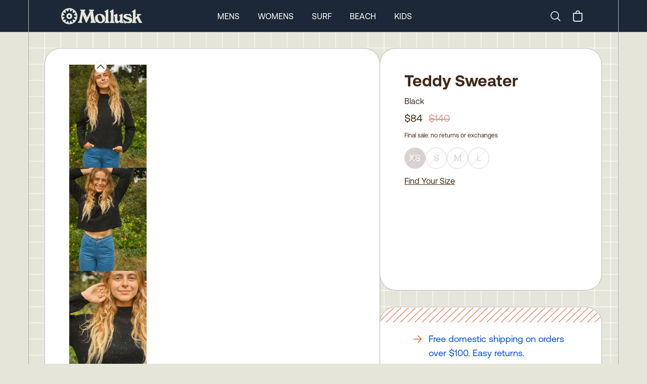

--- FILE ---
content_type: text/html
request_url: https://mollusksurfshop.com/products/teddy-sweater-black
body_size: 13062
content:
<!DOCTYPE html><html lang="en"><head><meta charSet="utf-8"/><meta name="viewport" content="width=device-width,initial-scale=1"/><title>Teddy Sweater</title><meta property="og:title" content="Teddy Sweater"/><meta property="twitter:title" content="Teddy Sweater"/><meta name="description" content="When the temperature drops, wrap yourself in cozy. The Teddy Sweater is our best selling silhouette because it&#x27;s perfectly roomy and slightly cropped for "/><meta property="og:description" content="When the temperature drops, wrap yourself in cozy. The Teddy Sweater is our best selling silhouette because it&#x27;s perfectly roomy and slightly cropped for "/><meta property="twitter:description" content="When the temperature drops, wrap yourself in cozy. The Teddy Sweater is our best selling silhouette because it&#x27;s perfectly roomy and slightly cropped for "/><link rel="stylesheet" href="https://cdn.shopify.com/oxygen-v2/24026/8033/16255/2846601/build/_assets/app-6H7CI6DI.css"/><link preload="true" href="public/fonts/Aeonik-Regular.woff2" as="font"/><link preload="true" href="public/fonts/Aeonik-Bold.woff2" as="font"/><link rel="preconnect" href="https://cdn.shopify.com"/><link rel="preconnect" href="https://shop.app"/><link rel="icon" type="image/svg+xml" href="/favicon.svg"/><link rel="alternate icon" href="/favicon.ico"/><link async="" defer="" src="https://static.cdn.prismic.io/prismic.js?new=true&amp;repo=mollusk"/><script async="" src="https://www.googletagmanager.com/gtag/js?id=G-F692VPE3NM" nonce="177466b8cea2e7350079798485f68589"></script><script nonce="177466b8cea2e7350079798485f68589">
                  window.gaTrackingId = 'G-F692VPE3NM';
                  window.dataLayer = window.dataLayer || [];
                  function gtag(){dataLayer.push(arguments);}
                  gtag('js', new Date());
                  gtag('config', 'G-F692VPE3NM');
                </script></head><body class="bg-light-grey"><div class="flex min-h-screen flex-col antialiased"><div class="bg-dark-blue text-white w-full sticky top-0 z-50 "><nav class="px-0 md:px-8 lg:px-14 group/top h-12 md:h-[63px] border-b border-bord-grey lg:border-b-0"><div class="mx-auto justify-between lg:hidden lg:border-x border-bord-grey px-5"><div class="flex items-center justify-between py-1 md:py-3 "><button class="rounded-md text-light-grey outline-none focus:border focus:border-gray-400" aria-label="mobile-menu-toggle"><svg xmlns="http://www.w3.org/2000/svg" viewBox="0 0 24 24" fill="currentColor" aria-hidden="true" class="h-10 w-8"><path fill-rule="evenodd" d="M3 6.75A.75.75 0 013.75 6h16.5a.75.75 0 010 1.5H3.75A.75.75 0 013 6.75zM3 12a.75.75 0 01.75-.75h16.5a.75.75 0 010 1.5H3.75A.75.75 0 013 12zm0 5.25a.75.75 0 01.75-.75h16.5a.75.75 0 010 1.5H3.75a.75.75 0 01-.75-.75z" clip-rule="evenodd"></path></svg></button><a rel="prefetch" href="/"><img src="https://cdn.shopify.com/oxygen-v2/24026/8033/16255/2846601/build/_assets/logo-Y7VG4CTT.svg" alt="Logo"/></a><div class="inline-flex items-center justify-center"><a class="hidden lg:block" aria-label="Search" href="/search"><svg xmlns="http://www.w3.org/2000/svg" fill="none" viewBox="0 0 24 24" stroke-width="1.5" stroke="currentColor" class="w-6 h-6 mr-4"><path stroke-linecap="round" stroke-linejoin="round" d="m21 21-5.197-5.197m0 0A7.5 7.5 0 1 0 5.196 5.196a7.5 7.5 0 0 0 10.607 10.607Z"></path></svg><span class="sr-only">Search</span></a><!--$--><button class="relative inline-flex h-8 w-8 items-center justify-center"><svg xmlns="http://www.w3.org/2000/svg" viewBox="0 0 20 20" fill="currentColor" class="h-7 w-7"><title>Bag</title><path fill-rule="evenodd" d="M8.125 5a1.875 1.875 0 0 1 3.75 0v.375h-3.75V5Zm-1.25.375V5a3.125 3.125 0 1 1 6.25 0v.375h3.5V15A2.625 2.625 0 0 1 14 17.625H6A2.625 2.625 0 0 1 3.375 15V5.375h3.5ZM4.625 15V6.625h10.75V15c0 .76-.616 1.375-1.375 1.375H6c-.76 0-1.375-.616-1.375-1.375Z"></path></svg></button><!--/$--></div></div></div><div class="hidden h-16 lg:block md:mx-[-32px] lg:mx-[-56px] px-0 md:px-8 lg:px-14 border-b border-bord-grey"><div class="mx-auto max-w-desktop flex h-full items-center justify-between border border-y-0 border-bord-grey md:px-10 lg:px-16 py-1 md:py-3 group/item"><a class="inline-block" href="/"><img src="https://cdn.shopify.com/oxygen-v2/24026/8033/16255/2846601/build/_assets/logo-Y7VG4CTT.svg" alt="Logo"/></a><div class="inline-flex flex-row h-full items-center space-x-9 mr-0 xl:mr-[12%]"><a class="text-base uppercase cursor-pointer text-center hover:font-semibold" href="/mens">Mens</a><a class="text-base uppercase cursor-pointer text-center hover:font-semibold" href="/womens">Womens</a><a class="text-base uppercase cursor-pointer text-center hover:font-semibold" href="/surf">Surf</a><a class="text-base uppercase cursor-pointer text-center hover:font-semibold" href="/collections/beach-collection">Beach</a><a class="text-base uppercase cursor-pointer text-center hover:font-semibold" href="/collections/kids-newness">Kids</a></div><div class="inline-flex items-center justify-center"><a class="hidden lg:block" aria-label="Search" href="/search"><svg xmlns="http://www.w3.org/2000/svg" fill="none" viewBox="0 0 24 24" stroke-width="1.5" stroke="currentColor" class="w-6 h-6 mr-4"><path stroke-linecap="round" stroke-linejoin="round" d="m21 21-5.197-5.197m0 0A7.5 7.5 0 1 0 5.196 5.196a7.5 7.5 0 0 0 10.607 10.607Z"></path></svg><span class="sr-only">Search</span></a><!--$--><button class="relative inline-flex h-8 w-8 items-center justify-center"><svg xmlns="http://www.w3.org/2000/svg" viewBox="0 0 20 20" fill="currentColor" class="h-7 w-7"><title>Bag</title><path fill-rule="evenodd" d="M8.125 5a1.875 1.875 0 0 1 3.75 0v.375h-3.75V5Zm-1.25.375V5a3.125 3.125 0 1 1 6.25 0v.375h3.5V15A2.625 2.625 0 0 1 14 17.625H6A2.625 2.625 0 0 1 3.375 15V5.375h3.5ZM4.625 15V6.625h10.75V15c0 .76-.616 1.375-1.375 1.375H6c-.76 0-1.375-.616-1.375-1.375Z"></path></svg></button><!--/$--></div></div></div><div class="hidden"><div class="absolute z-90 h-screen w-full left-0 bg-light-grey overflow-scroll pt-0 overscroll-contain"><ul class="w-full border-bord-grey text-dark-brown"><li class="w-full"><div id="mens" class="px-6 bg-light-grey flex justify-between"><span class="text-base my-6 uppercase font-semibold">Mens</span><svg xmlns="http://www.w3.org/2000/svg" viewBox="0 0 24 24" fill="currentColor" aria-hidden="true" class="my-6 inline h-6 w-6"><path fill-rule="evenodd" d="M12.53 16.28a.75.75 0 01-1.06 0l-7.5-7.5a.75.75 0 011.06-1.06L12 14.69l6.97-6.97a.75.75 0 111.06 1.06l-7.5 7.5z" clip-rule="evenodd"></path></svg></div><div class="bg-white px-6 last:border-solid last:border-b last:border-bord-grey"></div></li><li class="w-full"><div id="womens" class="px-6 bg-light-grey flex justify-between"><span class="text-base my-6 uppercase font-semibold">Womens</span><svg xmlns="http://www.w3.org/2000/svg" viewBox="0 0 24 24" fill="currentColor" aria-hidden="true" class="my-6 inline h-6 w-6"><path fill-rule="evenodd" d="M12.53 16.28a.75.75 0 01-1.06 0l-7.5-7.5a.75.75 0 011.06-1.06L12 14.69l6.97-6.97a.75.75 0 111.06 1.06l-7.5 7.5z" clip-rule="evenodd"></path></svg></div><div class="bg-white px-6 last:border-solid last:border-b last:border-bord-grey"></div></li><li class="w-full"><div id="surf" class="px-6 bg-light-grey flex justify-between"><span class="text-base my-6 uppercase font-semibold">Surf</span><svg xmlns="http://www.w3.org/2000/svg" viewBox="0 0 24 24" fill="currentColor" aria-hidden="true" class="my-6 inline h-6 w-6"><path fill-rule="evenodd" d="M12.53 16.28a.75.75 0 01-1.06 0l-7.5-7.5a.75.75 0 011.06-1.06L12 14.69l6.97-6.97a.75.75 0 111.06 1.06l-7.5 7.5z" clip-rule="evenodd"></path></svg></div><div class="bg-white px-6 last:border-solid last:border-b last:border-bord-grey"></div></li><li class="w-full"><div id="beach" class="px-6 bg-light-grey flex justify-between"><span class="text-base my-6 uppercase font-semibold">Beach</span><svg xmlns="http://www.w3.org/2000/svg" viewBox="0 0 24 24" fill="currentColor" aria-hidden="true" class="my-6 inline h-6 w-6"><path fill-rule="evenodd" d="M12.53 16.28a.75.75 0 01-1.06 0l-7.5-7.5a.75.75 0 011.06-1.06L12 14.69l6.97-6.97a.75.75 0 111.06 1.06l-7.5 7.5z" clip-rule="evenodd"></path></svg></div><div class="bg-white px-6 last:border-solid last:border-b last:border-bord-grey"></div></li><li class="w-full"><div id="kids" class="px-6 bg-light-grey flex justify-between"><span class="text-base my-6 uppercase font-semibold">Kids</span><svg xmlns="http://www.w3.org/2000/svg" viewBox="0 0 24 24" fill="currentColor" aria-hidden="true" class="my-6 inline h-6 w-6"><path fill-rule="evenodd" d="M12.53 16.28a.75.75 0 01-1.06 0l-7.5-7.5a.75.75 0 011.06-1.06L12 14.69l6.97-6.97a.75.75 0 111.06 1.06l-7.5 7.5z" clip-rule="evenodd"></path></svg></div><div class="bg-white px-6 last:border-solid last:border-b last:border-bord-grey"></div></li></ul><div class="w-full flex flex-col text-center gap-6 pt-6 bg-white text-bord-grey lg:border-x border-bord-grey h-[115vh]"><div class="flex flex-col gap-6"><form method="get" action="/search" alt="Search" class="px-6 relative group w-full"><input name="q" type="text" placeholder="Search..." class="p-4 rounded-3xl bg-transparent border border-light-grey placeholder-dark-brown w-full leading-none relative focus:outline-none" required="" value=""/><button type="submit" class="absolute right-[45px] top-[16px] w-6 h-6" aria-label="Submit"><svg xmlns="http://www.w3.org/2000/svg" fill="none" viewBox="0 0 24 24" stroke-width="2" stroke="#402a1a" class="w-6 h-6 mr-6"><path stroke-linecap="round" stroke-linejoin="round" d="m21 21-5.197-5.197m0 0A7.5 7.5 0 1 0 5.196 5.196a7.5 7.5 0 0 0 10.607 10.607Z"></path></svg></button></form><div class="text-base font-Aeonik-Bold underline">MOLLUSK SUPPORT</div><div class="text-sm"><a href="https://mollusk.zendesk.com/hc/en-us" target="_blank">Customer Support</a></div><div class="text-sm"><a href="https://support.mollusksurfshop.com/hc/en-us/sections/200114573-Shipping" target="_blank">Shipping Information</a></div><div class="text-sm"><a href="https://mollusk.zendesk.com/hc/en-us/sections/200114563-Returns" target="_blank">Returns</a></div><div class="text-sm"><a href="https://support.mollusksurfshop.com/hc/en-us/articles/4407517712403-Mollusk-Warm-Wetsuit-Warranty-and-Return-Policy" target="_blank">Wetsuit Warranty</a></div><div class="text-sm"><a href="/products/mollusk-money?Title=10">Gift Cards</a></div><div class="text-sm"><a href="https://support.mollusksurfshop.com/hc/en-us/sections/200114563-Returns" target="_blank">FAQs</a></div></div><div class="flex flex-col gap-6"><div class="text-base font-Aeonik-Bold underline">MOLLUSK COMPANY</div><div class="text-sm"><a href="" target="_blank">About Us</a></div><div class="text-sm"><a href="" target="_blank">Find a Store</a></div><div class="text-sm"><a href="/wholesale">Wholesale</a></div></div><div class="flex flex-col gap-6"><div class="text-base font-Aeonik-Bold underline">MOLLUSK LIFE</div><div class="text-sm"><a href="https://www.instagram.com/mollusksurfshop" target="_blank">Instagram</a></div><div class="text-sm"><a href="https://www.youtube.com/@mollusksurfshop8049" target="_blank">Youtube</a></div><div class="text-sm"><a href="https://www.pinterest.com/mollusksurfshop/" target="_blank">Pinterest</a></div></div></div></div></div><div class=" border-bord-grey border-b h-16 flex items-center hidden lg:block px-0 md:px-8 lg:px-14 md:mx-[-32px] lg:mx-[-56px]  transition ease-linear duration-[300ms] opacity-0 !h-0"><div class="group-hover/item:opacity-100 opacity-0 transition ease-linear duration-[300ms] ml-auto mr-auto flex space-x-9 h-full max-w-desktop flex-row flex-wrap items-center justify-center content-evenly border border-y-0 border-bord-grey bg-light-grey text-sm uppercase text-dark-brown"></div></div></nav></div><main role="main" id="mainContent" class="bg-light-grey flex-grow lg:border-b lg:border-bord-grey   products/teddy-sweater-black"><div class="block lg:hidden"><div class="px-0 md:px-8 lg:px-14 h-full w-full relative"><div id="prod-background-grid" class="block mx-auto max-w-desktop justify-center [align-items:start] lg:grid-cols-build-2 lg:border-white"><section class="lg:border-x lg:border-bord-grey max-w-desktop mx-auto w-full"><div class="lg:flex md:p-4 xl:p-8 gap-4 xl:gap-8 z-10"><div class="w-full lg:w-[60.1%] lg:basis-[60.1%] lg:max-w-[768px] z-10 flex flex-col"><div class="lg:p-3 xl:px-12 xl:py-8 bg-white lg:rounded-[32px] rounded-b-0 lg:rounded-b-[32px] lg:border lg:border-bord-grey -mx-[1px] -mb-[1px] "><div class="block lg:hidden overflow-hidden "><div class="relative w-full min-h-[min(90vw*1.29,518px)] max-h-[90vh]" style="aspect-ratio:3/4"><div role="group" aria-roledescription="carousel" aria-label="Photos of product"><div class="react-multi-carousel-list pb-0 " dir="ltr"><ul class="react-multi-carousel-track " style="transition:none;overflow:unset;transform:translate3d(0px,0,0)"></ul></div></div></div></div><div class="hidden lg:flex gap-4 aspect-square mt-0 prevent-select relative"><div class="absolute pl-[calc(11%-12px)] -top-2 z-30 cursor-pointer flex justify-center"><svg xmlns="http://www.w3.org/2000/svg" viewBox="0 0 24 24" fill="currentColor" aria-hidden="true" class="h-6 w-6 rounded-full border bg-white"><path fill-rule="evenodd" d="M11.47 7.72a.75.75 0 011.06 0l7.5 7.5a.75.75 0 11-1.06 1.06L12 9.31l-6.97 6.97a.75.75 0 01-1.06-1.06l7.5-7.5z" clip-rule="evenodd"></path></svg></div><div class="relative overflow-scroll overscroll-contain max-w-[153px] w-full"><div class="flex flex-col gap-2 max-h-[700px] overflow-y-scroll thumbnails-area"><div class="cursor-pointer"><div class="w-full h-full relative flex items-center justify-center" style="aspect-ratio:2400 / 3200"><img src="https://cdn.shopify.com/s/files/1/0072/5902/products/teddy-sweater-xs-black-282651_300x.jpg?v=1705452625" alt="Image of Teddy Sweater in Black" class="h-full w-full object-contain" loading="lazy" sizes="150px" srcSet="
            https://cdn.shopify.com/s/files/1/0072/5902/products/teddy-sweater-xs-black-282651_150x.jpg?v=1705452625 150w,
            https://cdn.shopify.com/s/files/1/0072/5902/products/teddy-sweater-xs-black-282651_300x.jpg?v=1705452625 300w
          " style="object-fit:contain;width:100%;height:100%;max-height:100%"/></div></div><div class="cursor-pointer"><div class="w-full h-full relative flex items-center justify-center" style="aspect-ratio:2400 / 3200"><img src="https://cdn.shopify.com/s/files/1/0072/5902/products/teddy-sweater-xs-black-122586_300x.jpg?v=1705452625" alt="Image of Teddy Sweater in Black" class="h-full w-full object-contain" loading="lazy" sizes="150px" srcSet="
            https://cdn.shopify.com/s/files/1/0072/5902/products/teddy-sweater-xs-black-122586_150x.jpg?v=1705452625 150w,
            https://cdn.shopify.com/s/files/1/0072/5902/products/teddy-sweater-xs-black-122586_300x.jpg?v=1705452625 300w
          " style="object-fit:contain;width:100%;height:100%;max-height:100%"/></div></div><div class="cursor-pointer"><div class="w-full h-full relative flex items-center justify-center" style="aspect-ratio:2400 / 3200"><img src="https://cdn.shopify.com/s/files/1/0072/5902/products/teddy-sweater-xs-black-597305_300x.jpg?v=1705452625" alt="Image of Teddy Sweater in Black" class="h-full w-full object-contain" loading="lazy" sizes="150px" srcSet="
            https://cdn.shopify.com/s/files/1/0072/5902/products/teddy-sweater-xs-black-597305_150x.jpg?v=1705452625 150w,
            https://cdn.shopify.com/s/files/1/0072/5902/products/teddy-sweater-xs-black-597305_300x.jpg?v=1705452625 300w
          " style="object-fit:contain;width:100%;height:100%;max-height:100%"/></div></div><div class="cursor-pointer"><div class="w-full h-full relative flex items-center justify-center" style="aspect-ratio:2400 / 1800"><img src="https://cdn.shopify.com/s/files/1/0072/5902/products/teddy-sweater-xs-black-111664_300x.jpg?v=1705452625" alt="Image of Teddy Sweater in Black" class="h-full w-full object-contain" loading="lazy" sizes="150px" srcSet="
            https://cdn.shopify.com/s/files/1/0072/5902/products/teddy-sweater-xs-black-111664_150x.jpg?v=1705452625 150w,
            https://cdn.shopify.com/s/files/1/0072/5902/products/teddy-sweater-xs-black-111664_300x.jpg?v=1705452625 300w
          " style="object-fit:contain;width:100%;height:100%;max-height:100%"/></div></div><div class="cursor-pointer"><div class="w-full h-full relative flex items-center justify-center" style="aspect-ratio:2400 / 3200"><img src="https://cdn.shopify.com/s/files/1/0072/5902/products/teddy-sweater-xs-black-446100_300x.jpg?v=1705452625" alt="Image of Teddy Sweater in Black" class="h-full w-full object-contain" loading="lazy" sizes="150px" srcSet="
            https://cdn.shopify.com/s/files/1/0072/5902/products/teddy-sweater-xs-black-446100_150x.jpg?v=1705452625 150w,
            https://cdn.shopify.com/s/files/1/0072/5902/products/teddy-sweater-xs-black-446100_300x.jpg?v=1705452625 300w
          " style="object-fit:contain;width:100%;height:100%;max-height:100%"/></div></div><div class="cursor-pointer"><div class="w-full h-full relative flex items-center justify-center" style="aspect-ratio:2400 / 3200"><img src="https://cdn.shopify.com/s/files/1/0072/5902/products/teddy-sweater-xs-black-704439_300x.jpg?v=1705452625" alt="Image of Teddy Sweater in Black" class="h-full w-full object-contain" loading="lazy" sizes="150px" srcSet="
            https://cdn.shopify.com/s/files/1/0072/5902/products/teddy-sweater-xs-black-704439_150x.jpg?v=1705452625 150w,
            https://cdn.shopify.com/s/files/1/0072/5902/products/teddy-sweater-xs-black-704439_300x.jpg?v=1705452625 300w
          " style="object-fit:contain;width:100%;height:100%;max-height:100%"/></div></div><div class="cursor-pointer"><div class="w-full h-full relative flex items-center justify-center" style="aspect-ratio:2400 / 3200"><img src="https://cdn.shopify.com/s/files/1/0072/5902/products/teddy-sweater-xs-black-367956_300x.jpg?v=1705452625" alt="Image of Teddy Sweater in Black" class="h-full w-full object-contain" loading="lazy" sizes="150px" srcSet="
            https://cdn.shopify.com/s/files/1/0072/5902/products/teddy-sweater-xs-black-367956_150x.jpg?v=1705452625 150w,
            https://cdn.shopify.com/s/files/1/0072/5902/products/teddy-sweater-xs-black-367956_300x.jpg?v=1705452625 300w
          " style="object-fit:contain;width:100%;height:100%;max-height:100%"/></div></div><div class="cursor-pointer"><div class="w-full h-full relative flex items-center justify-center" style="aspect-ratio:2400 / 3200"><img src="https://cdn.shopify.com/s/files/1/0072/5902/products/teddy-sweater-xs-black-146666_300x.jpg?v=1705452625" alt="Image of Teddy Sweater in Black" class="h-full w-full object-contain" loading="lazy" sizes="150px" srcSet="
            https://cdn.shopify.com/s/files/1/0072/5902/products/teddy-sweater-xs-black-146666_150x.jpg?v=1705452625 150w,
            https://cdn.shopify.com/s/files/1/0072/5902/products/teddy-sweater-xs-black-146666_300x.jpg?v=1705452625 300w
          " style="object-fit:contain;width:100%;height:100%;max-height:100%"/></div></div><div class="cursor-pointer"><div class="w-full h-full relative flex items-center justify-center" style="aspect-ratio:2400 / 1800"><img src="https://cdn.shopify.com/s/files/1/0072/5902/products/teddy-sweater-xs-black-992280_300x.jpg?v=1705452625" alt="Image of Teddy Sweater in Black" class="h-full w-full object-contain" loading="lazy" sizes="150px" srcSet="
            https://cdn.shopify.com/s/files/1/0072/5902/products/teddy-sweater-xs-black-992280_150x.jpg?v=1705452625 150w,
            https://cdn.shopify.com/s/files/1/0072/5902/products/teddy-sweater-xs-black-992280_300x.jpg?v=1705452625 300w
          " style="object-fit:contain;width:100%;height:100%;max-height:100%"/></div></div><div class="cursor-pointer"><div class="w-full h-full relative flex items-center justify-center" style="aspect-ratio:2400 / 3200"><img src="https://cdn.shopify.com/s/files/1/0072/5902/products/teddy-sweater-xs-black-897455_300x.jpg?v=1705452625" alt="Image of Teddy Sweater in Black" class="h-full w-full object-contain" loading="lazy" sizes="150px" srcSet="
            https://cdn.shopify.com/s/files/1/0072/5902/products/teddy-sweater-xs-black-897455_150x.jpg?v=1705452625 150w,
            https://cdn.shopify.com/s/files/1/0072/5902/products/teddy-sweater-xs-black-897455_300x.jpg?v=1705452625 300w
          " style="object-fit:contain;width:100%;height:100%;max-height:100%"/></div></div><div class="cursor-pointer"><div class="w-full h-full relative flex items-center justify-center" style="aspect-ratio:2400 / 3200"><img src="https://cdn.shopify.com/s/files/1/0072/5902/products/teddy-sweater-xs-black-257487_300x.jpg?v=1705452625" alt="Image of Teddy Sweater in Black" class="h-full w-full object-contain" loading="lazy" sizes="150px" srcSet="
            https://cdn.shopify.com/s/files/1/0072/5902/products/teddy-sweater-xs-black-257487_150x.jpg?v=1705452625 150w,
            https://cdn.shopify.com/s/files/1/0072/5902/products/teddy-sweater-xs-black-257487_300x.jpg?v=1705452625 300w
          " style="object-fit:contain;width:100%;height:100%;max-height:100%"/></div></div><div class="cursor-pointer"><div class="w-full h-full relative flex items-center justify-center" style="aspect-ratio:2400 / 3200"><img src="https://cdn.shopify.com/s/files/1/0072/5902/products/teddy-sweater-xs-black-627502_300x.jpg?v=1705452625" alt="Image of Teddy Sweater in Black" class="h-full w-full object-contain" loading="lazy" sizes="150px" srcSet="
            https://cdn.shopify.com/s/files/1/0072/5902/products/teddy-sweater-xs-black-627502_150x.jpg?v=1705452625 150w,
            https://cdn.shopify.com/s/files/1/0072/5902/products/teddy-sweater-xs-black-627502_300x.jpg?v=1705452625 300w
          " style="object-fit:contain;width:100%;height:100%;max-height:100%"/></div></div></div></div><div class="absolute -bottom-3 pl-[calc(11%-12px)] cursor-pointer flex justify-center"><svg xmlns="http://www.w3.org/2000/svg" viewBox="0 0 24 24" fill="currentColor" aria-hidden="true" class="mt-4 h-6 w-6 rounded-full border bg-white"><path fill-rule="evenodd" d="M12.53 16.28a.75.75 0 01-1.06 0l-7.5-7.5a.75.75 0 011.06-1.06L12 14.69l6.97-6.97a.75.75 0 111.06 1.06l-7.5 7.5z" clip-rule="evenodd"></path></svg></div><div class="w-full h-full relative flex items-center justify-center" style="aspect-ratio:2400 / 3200"><img src="https://cdn.shopify.com/s/files/1/0072/5902/products/teddy-sweater-xs-black-282651_300x.jpg?v=1705452625" alt="Image of Teddy Sweater in Black" style="transition:opacity 0.3s ease-in-out;object-fit:contain;width:100%;height:100%;max-height:100%" loading="eager" fetchpriority="high" decoding="sync" class="h-full w-full object-contain hover:cursor-pointer opacity-0"/></div><svg xmlns="http://www.w3.org/2000/svg" viewBox="0 0 24 24" fill="currentColor" aria-hidden="true" class="absolute bottom-3 right-3 z-100 w-5 p-1 m-2  text-white cursor-pointer"><path fill-rule="evenodd" d="M8.25 3.75H19.5a.75.75 0 01.75.75v11.25a.75.75 0 01-1.5 0V6.31L5.03 20.03a.75.75 0 01-1.06-1.06L17.69 5.25H8.25a.75.75 0 010-1.5z" clip-rule="evenodd"></path></svg><svg xmlns="http://www.w3.org/2000/svg" viewBox="0 0 24 24" fill="currentColor" aria-hidden="true" class="absolute bottom-0 right-6 z-100 w-5 m-2 p-1 text-white cursor-pointer"><path fill-rule="evenodd" d="M20.03 3.97a.75.75 0 010 1.06L6.31 18.75h9.44a.75.75 0 010 1.5H4.5a.75.75 0 01-.75-.75V8.25a.75.75 0 011.5 0v9.44L18.97 3.97a.75.75 0 011.06 0z" clip-rule="evenodd"></path></svg><div class="hidden"><div class="w-full h-full relative flex items-center justify-center" style="aspect-ratio:2400 / 3200"><img src="https://cdn.shopify.com/s/files/1/0072/5902/products/teddy-sweater-xs-black-282651_300x.jpg?v=1705452625" alt="Image of Teddy Sweater in Black" style="transition:opacity 0.3s ease-in-out;object-fit:contain;width:100%;height:100%;max-height:100%" loading="eager" fetchpriority="high" decoding="sync" class="h-full w-full object-contain hover:cursor-pointer opacity-0"/></div><div class="w-full h-full relative flex items-center justify-center" style="aspect-ratio:2400 / 3200"><img src="https://cdn.shopify.com/s/files/1/0072/5902/products/teddy-sweater-xs-black-122586_300x.jpg?v=1705452625" alt="Image of Teddy Sweater in Black" style="transition:opacity 0.3s ease-in-out;object-fit:contain;width:100%;height:100%;max-height:100%" loading="lazy" fetchpriority="auto" decoding="async" class="h-full w-full object-contain null opacity-0"/></div><div class="w-full h-full relative flex items-center justify-center" style="aspect-ratio:2400 / 3200"><img src="https://cdn.shopify.com/s/files/1/0072/5902/products/teddy-sweater-xs-black-597305_300x.jpg?v=1705452625" alt="Image of Teddy Sweater in Black" style="transition:opacity 0.3s ease-in-out;object-fit:contain;width:100%;height:100%;max-height:100%" loading="lazy" fetchpriority="auto" decoding="async" class="h-full w-full object-contain null opacity-0"/></div><div class="w-full h-full relative flex items-center justify-center" style="aspect-ratio:2400 / 1800"><img src="https://cdn.shopify.com/s/files/1/0072/5902/products/teddy-sweater-xs-black-111664_300x.jpg?v=1705452625" alt="Image of Teddy Sweater in Black" style="transition:opacity 0.3s ease-in-out;object-fit:contain;width:100%;height:100%;max-height:100%" loading="lazy" fetchpriority="auto" decoding="async" class="h-full w-full object-contain null opacity-0"/></div><div class="w-full h-full relative flex items-center justify-center" style="aspect-ratio:2400 / 3200"><img src="https://cdn.shopify.com/s/files/1/0072/5902/products/teddy-sweater-xs-black-446100_300x.jpg?v=1705452625" alt="Image of Teddy Sweater in Black" style="transition:opacity 0.3s ease-in-out;object-fit:contain;width:100%;height:100%;max-height:100%" loading="lazy" fetchpriority="auto" decoding="async" class="h-full w-full object-contain null opacity-0"/></div><div class="w-full h-full relative flex items-center justify-center" style="aspect-ratio:2400 / 3200"><img src="https://cdn.shopify.com/s/files/1/0072/5902/products/teddy-sweater-xs-black-704439_300x.jpg?v=1705452625" alt="Image of Teddy Sweater in Black" style="transition:opacity 0.3s ease-in-out;object-fit:contain;width:100%;height:100%;max-height:100%" loading="lazy" fetchpriority="auto" decoding="async" class="h-full w-full object-contain null opacity-0"/></div><div class="w-full h-full relative flex items-center justify-center" style="aspect-ratio:2400 / 3200"><img src="https://cdn.shopify.com/s/files/1/0072/5902/products/teddy-sweater-xs-black-367956_300x.jpg?v=1705452625" alt="Image of Teddy Sweater in Black" style="transition:opacity 0.3s ease-in-out;object-fit:contain;width:100%;height:100%;max-height:100%" loading="lazy" fetchpriority="auto" decoding="async" class="h-full w-full object-contain null opacity-0"/></div><div class="w-full h-full relative flex items-center justify-center" style="aspect-ratio:2400 / 3200"><img src="https://cdn.shopify.com/s/files/1/0072/5902/products/teddy-sweater-xs-black-146666_300x.jpg?v=1705452625" alt="Image of Teddy Sweater in Black" style="transition:opacity 0.3s ease-in-out;object-fit:contain;width:100%;height:100%;max-height:100%" loading="lazy" fetchpriority="auto" decoding="async" class="h-full w-full object-contain null opacity-0"/></div><div class="w-full h-full relative flex items-center justify-center" style="aspect-ratio:2400 / 1800"><img src="https://cdn.shopify.com/s/files/1/0072/5902/products/teddy-sweater-xs-black-992280_300x.jpg?v=1705452625" alt="Image of Teddy Sweater in Black" style="transition:opacity 0.3s ease-in-out;object-fit:contain;width:100%;height:100%;max-height:100%" loading="lazy" fetchpriority="auto" decoding="async" class="h-full w-full object-contain null opacity-0"/></div><div class="w-full h-full relative flex items-center justify-center" style="aspect-ratio:2400 / 3200"><img src="https://cdn.shopify.com/s/files/1/0072/5902/products/teddy-sweater-xs-black-897455_300x.jpg?v=1705452625" alt="Image of Teddy Sweater in Black" style="transition:opacity 0.3s ease-in-out;object-fit:contain;width:100%;height:100%;max-height:100%" loading="lazy" fetchpriority="auto" decoding="async" class="h-full w-full object-contain null opacity-0"/></div><div class="w-full h-full relative flex items-center justify-center" style="aspect-ratio:2400 / 3200"><img src="https://cdn.shopify.com/s/files/1/0072/5902/products/teddy-sweater-xs-black-257487_300x.jpg?v=1705452625" alt="Image of Teddy Sweater in Black" style="transition:opacity 0.3s ease-in-out;object-fit:contain;width:100%;height:100%;max-height:100%" loading="lazy" fetchpriority="auto" decoding="async" class="h-full w-full object-contain null opacity-0"/></div><div class="w-full h-full relative flex items-center justify-center" style="aspect-ratio:2400 / 3200"><img src="https://cdn.shopify.com/s/files/1/0072/5902/products/teddy-sweater-xs-black-627502_300x.jpg?v=1705452625" alt="Image of Teddy Sweater in Black" style="transition:opacity 0.3s ease-in-out;object-fit:contain;width:100%;height:100%;max-height:100%" loading="lazy" fetchpriority="auto" decoding="async" class="h-full w-full object-contain null opacity-0"/></div></div></div><div style="position:fixed;top:1px;left:1px;width:1px;height:0;padding:0;margin:-1px;overflow:hidden;clip:rect(0, 0, 0, 0);white-space:nowrap;border-width:0;display:none"></div><div style="position:fixed;top:1px;left:1px;width:1px;height:0;padding:0;margin:-1px;overflow:hidden;clip:rect(0, 0, 0, 0);white-space:nowrap;border-width:0;display:none"></div><div class="hidden"><img src="https://cdn.shopify.com/s/files/1/0072/5902/products/teddy-sweater-xs-black-282651.jpg?v=1705452625"/><img src="https://cdn.shopify.com/s/files/1/0072/5902/products/teddy-sweater-xs-black-122586.jpg?v=1705452625"/><img src="https://cdn.shopify.com/s/files/1/0072/5902/products/teddy-sweater-xs-black-597305.jpg?v=1705452625"/><img src="https://cdn.shopify.com/s/files/1/0072/5902/products/teddy-sweater-xs-black-111664.jpg?v=1705452625"/><img src="https://cdn.shopify.com/s/files/1/0072/5902/products/teddy-sweater-xs-black-446100.jpg?v=1705452625"/><img src="https://cdn.shopify.com/s/files/1/0072/5902/products/teddy-sweater-xs-black-704439.jpg?v=1705452625"/><img src="https://cdn.shopify.com/s/files/1/0072/5902/products/teddy-sweater-xs-black-367956.jpg?v=1705452625"/><img src="https://cdn.shopify.com/s/files/1/0072/5902/products/teddy-sweater-xs-black-146666.jpg?v=1705452625"/><img src="https://cdn.shopify.com/s/files/1/0072/5902/products/teddy-sweater-xs-black-992280.jpg?v=1705452625"/><img src="https://cdn.shopify.com/s/files/1/0072/5902/products/teddy-sweater-xs-black-897455.jpg?v=1705452625"/><img src="https://cdn.shopify.com/s/files/1/0072/5902/products/teddy-sweater-xs-black-257487.jpg?v=1705452625"/><img src="https://cdn.shopify.com/s/files/1/0072/5902/products/teddy-sweater-xs-black-627502.jpg?v=1705452625"/><div class="w-full h-full relative flex items-center justify-center" style="aspect-ratio:2400 / 3200"><img src="https://cdn.shopify.com/s/files/1/0072/5902/products/teddy-sweater-xs-black-282651_300x.jpg?v=1705452625" alt="Image of Teddy Sweater in Black" style="transition:opacity 0.3s ease-in-out;object-fit:contain;width:100%;height:100%;max-height:100%" loading="eager" fetchpriority="high" decoding="sync" class="h-full w-full object-contain hover:cursor-pointer opacity-0"/></div><div class="w-full h-full relative flex items-center justify-center" style="aspect-ratio:2400 / 3200"><img src="https://cdn.shopify.com/s/files/1/0072/5902/products/teddy-sweater-xs-black-122586_300x.jpg?v=1705452625" alt="Image of Teddy Sweater in Black" style="transition:opacity 0.3s ease-in-out;object-fit:contain;width:100%;height:100%;max-height:100%" loading="lazy" fetchpriority="auto" decoding="async" class="h-full w-full object-contain null opacity-0"/></div><div class="w-full h-full relative flex items-center justify-center" style="aspect-ratio:2400 / 3200"><img src="https://cdn.shopify.com/s/files/1/0072/5902/products/teddy-sweater-xs-black-597305_300x.jpg?v=1705452625" alt="Image of Teddy Sweater in Black" style="transition:opacity 0.3s ease-in-out;object-fit:contain;width:100%;height:100%;max-height:100%" loading="lazy" fetchpriority="auto" decoding="async" class="h-full w-full object-contain null opacity-0"/></div><div class="w-full h-full relative flex items-center justify-center" style="aspect-ratio:2400 / 1800"><img src="https://cdn.shopify.com/s/files/1/0072/5902/products/teddy-sweater-xs-black-111664_300x.jpg?v=1705452625" alt="Image of Teddy Sweater in Black" style="transition:opacity 0.3s ease-in-out;object-fit:contain;width:100%;height:100%;max-height:100%" loading="lazy" fetchpriority="auto" decoding="async" class="h-full w-full object-contain null opacity-0"/></div><div class="w-full h-full relative flex items-center justify-center" style="aspect-ratio:2400 / 3200"><img src="https://cdn.shopify.com/s/files/1/0072/5902/products/teddy-sweater-xs-black-446100_300x.jpg?v=1705452625" alt="Image of Teddy Sweater in Black" style="transition:opacity 0.3s ease-in-out;object-fit:contain;width:100%;height:100%;max-height:100%" loading="lazy" fetchpriority="auto" decoding="async" class="h-full w-full object-contain null opacity-0"/></div><div class="w-full h-full relative flex items-center justify-center" style="aspect-ratio:2400 / 3200"><img src="https://cdn.shopify.com/s/files/1/0072/5902/products/teddy-sweater-xs-black-704439_300x.jpg?v=1705452625" alt="Image of Teddy Sweater in Black" style="transition:opacity 0.3s ease-in-out;object-fit:contain;width:100%;height:100%;max-height:100%" loading="lazy" fetchpriority="auto" decoding="async" class="h-full w-full object-contain null opacity-0"/></div><div class="w-full h-full relative flex items-center justify-center" style="aspect-ratio:2400 / 3200"><img src="https://cdn.shopify.com/s/files/1/0072/5902/products/teddy-sweater-xs-black-367956_300x.jpg?v=1705452625" alt="Image of Teddy Sweater in Black" style="transition:opacity 0.3s ease-in-out;object-fit:contain;width:100%;height:100%;max-height:100%" loading="lazy" fetchpriority="auto" decoding="async" class="h-full w-full object-contain null opacity-0"/></div><div class="w-full h-full relative flex items-center justify-center" style="aspect-ratio:2400 / 3200"><img src="https://cdn.shopify.com/s/files/1/0072/5902/products/teddy-sweater-xs-black-146666_300x.jpg?v=1705452625" alt="Image of Teddy Sweater in Black" style="transition:opacity 0.3s ease-in-out;object-fit:contain;width:100%;height:100%;max-height:100%" loading="lazy" fetchpriority="auto" decoding="async" class="h-full w-full object-contain null opacity-0"/></div><div class="w-full h-full relative flex items-center justify-center" style="aspect-ratio:2400 / 1800"><img src="https://cdn.shopify.com/s/files/1/0072/5902/products/teddy-sweater-xs-black-992280_300x.jpg?v=1705452625" alt="Image of Teddy Sweater in Black" style="transition:opacity 0.3s ease-in-out;object-fit:contain;width:100%;height:100%;max-height:100%" loading="lazy" fetchpriority="auto" decoding="async" class="h-full w-full object-contain null opacity-0"/></div><div class="w-full h-full relative flex items-center justify-center" style="aspect-ratio:2400 / 3200"><img src="https://cdn.shopify.com/s/files/1/0072/5902/products/teddy-sweater-xs-black-897455_300x.jpg?v=1705452625" alt="Image of Teddy Sweater in Black" style="transition:opacity 0.3s ease-in-out;object-fit:contain;width:100%;height:100%;max-height:100%" loading="lazy" fetchpriority="auto" decoding="async" class="h-full w-full object-contain null opacity-0"/></div><div class="w-full h-full relative flex items-center justify-center" style="aspect-ratio:2400 / 3200"><img src="https://cdn.shopify.com/s/files/1/0072/5902/products/teddy-sweater-xs-black-257487_300x.jpg?v=1705452625" alt="Image of Teddy Sweater in Black" style="transition:opacity 0.3s ease-in-out;object-fit:contain;width:100%;height:100%;max-height:100%" loading="lazy" fetchpriority="auto" decoding="async" class="h-full w-full object-contain null opacity-0"/></div><div class="w-full h-full relative flex items-center justify-center" style="aspect-ratio:2400 / 3200"><img src="https://cdn.shopify.com/s/files/1/0072/5902/products/teddy-sweater-xs-black-627502_300x.jpg?v=1705452625" alt="Image of Teddy Sweater in Black" style="transition:opacity 0.3s ease-in-out;object-fit:contain;width:100%;height:100%;max-height:100%" loading="lazy" fetchpriority="auto" decoding="async" class="h-full w-full object-contain null opacity-0"/></div></div><div class="bg-white w-full lg:hidden grid xl:gap-8 p-6 pt-0 md:pt-6 md:block md:relative "><div class=""><h1 class="text-2xl lg:text-[32px] font-Aeonik-Bold py-3 text-center lg:text-left leading-none ">Teddy Sweater</h1><h2 class="pb-3 flex mx-auto justify-center"><div class="text-xl leading-none">$84</div><div class="line-through opacity-50 text-dark-red text-xl ml-3 leading-none">$140</div></h2><div class="pb-4 w-full text-xs text-center">Final sale: no returns or exchanges</div></div><div class="mt-auto pb-3.5"></div><div class="text-base text-center leading-none pb-3.5">Black</div><div class=""><div class=""><div class="flex flex-col flex-wrap last:mb-0 text-center lg:text-left leading-none"><div></div><div class="flex flex-wrap items-center gap-4 justify-center lg:justify-start pb-3.5 md:pb-4"><div class="relative"><a class="rounded-full flex items-center justify-center text-lg cursor-pointer border border-dark-brown w-fit min-w-[42px] py-3.5 h-[42px] leading-none uppercase
            text-white bg-dark-brown
            opacity-20
            
            tracking-wider
            " href="/products/teddy-sweater-black?Size=XS&amp;Color=Black">XS</a><div class="absolute top-[2px] left-[6px] opacity-20"><svg width="29" height="38" viewBox="0 0 42 42" fill="none" xmlns="http://www.w3.org/2000/svg"><line x1="-3.35355" y1="44.7297" x2="44.7297" y2="-3.35356" stroke="#402A1A"></line></svg></div></div><div class="relative"><a class="rounded-full flex items-center justify-center text-lg cursor-pointer border border-dark-brown w-fit min-w-[42px] py-3.5 h-[42px] leading-none uppercase
            
            opacity-20
            
            tracking-tighter
            " href="/products/teddy-sweater-black?Size=S&amp;Color=Black">S</a><div class="absolute top-[2px] left-[6px] opacity-20"><svg width="29" height="38" viewBox="0 0 42 42" fill="none" xmlns="http://www.w3.org/2000/svg"><line x1="-3.35355" y1="44.7297" x2="44.7297" y2="-3.35356" stroke="#402A1A"></line></svg></div></div><div class="relative"><a class="rounded-full flex items-center justify-center text-lg cursor-pointer border border-dark-brown w-fit min-w-[42px] py-3.5 h-[42px] leading-none uppercase
            
            opacity-20
            
            tracking-tighter
            " href="/products/teddy-sweater-black?Size=M&amp;Color=Black">M</a><div class="absolute top-[2px] left-[6px] opacity-20"><svg width="29" height="38" viewBox="0 0 42 42" fill="none" xmlns="http://www.w3.org/2000/svg"><line x1="-3.35355" y1="44.7297" x2="44.7297" y2="-3.35356" stroke="#402A1A"></line></svg></div></div><div class="relative"><a class="rounded-full flex items-center justify-center text-lg cursor-pointer border border-dark-brown w-fit min-w-[42px] py-3.5 h-[42px] leading-none uppercase
            
            opacity-20
            
            tracking-tighter
            " href="/products/teddy-sweater-black?Size=L&amp;Color=Black">L</a><div class="absolute top-[2px] left-[6px] opacity-20"><svg width="29" height="38" viewBox="0 0 42 42" fill="none" xmlns="http://www.w3.org/2000/svg"><line x1="-3.35355" y1="44.7297" x2="44.7297" y2="-3.35356" stroke="#402A1A"></line></svg></div></div></div></div></div><div class="pb-0 md:pb-4 underline cursor-pointer text-center lg:text-left leading-none">Find Your Size</div></div></div></div><div class="lg:hidden bg-white lg:rounded-[32px] h-full py-14 lg:py-0 lg:h-56 text-medium-blue px-8 xl:px-16 flex flex-col justify-center items-center grid-cols-1 text-base relative "><div class="absolute w-full top-0 max-h-8 overflow-hidden"><img class="border border-transparent" src="https://cdn.shopify.com/oxygen-v2/24026/8033/16255/2846601/build/_assets/shipping_bars-4GIZSDP2.png" alt="shipping container styling"/></div><div class="flex pb-3 min-"><svg xmlns="http://www.w3.org/2000/svg" viewBox="0 0 24 24" fill="currentColor" aria-hidden="true" class=" w-6 h-5 text-[#E53900] mr-3 mt-1 min-w-[20px]"><path fill-rule="evenodd" d="M12.97 3.97a.75.75 0 011.06 0l7.5 7.5a.75.75 0 010 1.06l-7.5 7.5a.75.75 0 11-1.06-1.06l6.22-6.22H3a.75.75 0 010-1.5h16.19l-6.22-6.22a.75.75 0 010-1.06z" clip-rule="evenodd"></path></svg>Free domestic shipping on orders over $100. Easy returns.</div><div class="flex"><svg xmlns="http://www.w3.org/2000/svg" viewBox="0 0 24 24" fill="currentColor" aria-hidden="true" class="w-6 h-5 text-[#E53900] mr-3 mt-1 min-w-[20px]"><path fill-rule="evenodd" d="M12.97 3.97a.75.75 0 011.06 0l7.5 7.5a.75.75 0 010 1.06l-7.5 7.5a.75.75 0 11-1.06-1.06l6.22-6.22H3a.75.75 0 010-1.5h16.19l-6.22-6.22a.75.75 0 010-1.06z" clip-rule="evenodd"></path></svg>In stock. Ships within 1 business day (often same day).</div><div class="absolute w-full bottom-0 max-h-8 overflow-hidden"><img class="lg:rounded-b-[32px] lg:border border-transparent" src="https://cdn.shopify.com/oxygen-v2/24026/8033/16255/2846601/build/_assets/shipping_bars-4GIZSDP2.png" alt="shipping container styling"/></div></div><div class="flex flex-col bg-dark-gold-2 lg:rounded-[32px] lg:flex lg:flex-row lg:max-h-[512px] lg:mt-4 xl:mt-8"><div class="w-full lg:w-1/2 lg:rounded-t-[32px] lg:rounded-l-[32px] lg:rounded-tr-none max-h-full md:max-h-[364px] lg:max-h-full md:border border-b-0 md:border-b-1 md:border-r-0 lg:border-bord-grey md:mr-0 md:-mb-[1px] lg:mb-0 prose text-dark-brown bg-dark-gold-2 p-8 lg:pt-6 xl:p-12 text-base text-center lg:text-left md:text-xl overflow-scroll"><div class="h-full overflow-scroll lg:-mr-6"><div class="text-center border-b border-dashed border-dark-brown pb-2 mb-6 lg:mr-6 text-base font-Aeonik-Bold">PRODUCT DETAILS</div><div class="lg:mb-8 lg:mr-6 product_description whitespace-normal text-left"><meta charset="utf-8">
<p><span data-mce-fragment="1"><meta charset="utf-8">When the temperature drops, wrap yourself in cozy. The Teddy Sweater is our best selling silhouette because it's perfectly roomy and slightly cropped for cuteness. In a buttery soft black wool blend with white flecks.</span></p>
<style type="text/css"><!--
td {border: 1px solid #cccccc;}br {mso-data-placement:same-cell;}
--></style>
<ul>
<li>
<span data-sheets-value='{"1":2,"2":"80% Merino Wool, 20% Recycled Nylon"}' data-sheets-userformat='{"2":12929,"3":{"1":0},"10":2,"12":0,"15":"Calibri","16":12}'>80% Merino Wool, 20% Recycled Nylon</span><br>
</li>
<li>Alanna is 5' 6" tall and wearing size XS</li>
</ul></div></div></div><div class="w-full h-full lg:w-1/2 overflow-scroll bg-dark-gold-2 lg:bg-transparent p-4 pt-0 lg:p-0 lg:rounded-b-[32px] lg:rounded-r-[32px] lg:rounded-l-none lg:border md:border-t-1 border-t-0 md:border-l-0 lg:border-bord-grey md:ml-0 lg:mb-0"><img src="https://cdn.shopify.com/s/files/1/0072/5902/products/teddy-sweater-xs-black-416459_300x.jpg?v=1705452625" alt="Teddy Sweater - XS - Mollusk Surf Shop - description" loading="lazy" fetchpriority="low" decoding="async" class="h-full w-full object-cover rounded-[8px] lg:lg:rounded-l-none lg:rounded-r-[32px] opacity-0" style="transition:opacity 0.3s ease-in-out"/></div></div><div class="lg:rounded-[32px] w-[calc(100% + 2px)] relative p-4 pt-8 lg:mt-8 lg:p-6 xl:p-12 bg-white lg:border lg:border-bord-grey lg:mb-0"><div id="a910a8e4-de63-412e-8929-38f1ab211ad7" class="uppercase font-Aeonik-Bold text-dark-brown pb-3 xl:pb-6 text-base lg:text-xl text-left lg:text-left">Worn With</div><div class="grid grid-flow-row grid-cols-1 gap-2 gap-y-2 md:gap-2 lg:grid-cols-2 lg:gap-2"><div class="bg-transparent relative"><div class="relative rounded bg-transparent"><a rel="prefetch" href="/products/painter-pants-indigo-denim"><img src="https://cdn.shopify.com/s/files/1/0072/5902/products/painter-pants-xs-indigo-denim-630124_300x.jpg?v=1705466291" alt="Product image" loading="lazy" fetchpriority="auto" decoding="async" class="h-full w-full object-cover rounded-t-[8px] lg:rounded-t-[16px] opacity-0" style="transition:opacity 0.3s ease-in-out"/></a></div><div class="p-6 lg:p-8 bg-light-grey rounded-b-[8px] lg:rounded-b-[16px]"><div class="text-sm md:text-base"><a rel="prefetch" href="/products/painter-pants-indigo-denim"><a rel="prefetch" href="/products/painter-pants-indigo-denim"><h3 class="font-Aeonik-Bold text-dark-red text-2xl text-center lg:text-left leading-none bg-light-grey pb-2 truncate">Painter Pants</h3></a></a></div><div class="max-w-prose flex gap-2 whitespace-pre-wrap text-base justify-center lg:justify-start"><div>$120</div><div>/ <!-- -->Indigo Denim<!-- --> </div></div><div class=""><div class="flex flex-wrap items-baseline justify-center lg:justify-start pb-1 overflow-scroll bottom-fader-2 -mx-6 lg:mx-0"><div class=" bg-dark-brown text-light-grey
        cursor-pointer
        rounded-full flex items-center justify-center text-xl mr-2 mt-2 border  border-dark-brown w-[42px] h-[42px] leading-none"><input class="hidden" type="radio" name="wornwith-gid://shopify/Product/6919623180373" readonly="" checked="" value="XS"/><label class="cursor-pointer">XS</label></div><div class=" bg-transparent text-dark-brown
        cursor-pointer
        rounded-full flex items-center justify-center text-xl mr-2 mt-2 border  border-dark-brown w-[42px] h-[42px] leading-none"><input class="hidden" type="radio" name="wornwith-gid://shopify/Product/6919623180373" readonly="" value="S"/><label class="cursor-pointer">S</label></div><div class=" bg-transparent text-dark-brown
        cursor-pointer
        rounded-full flex items-center justify-center text-xl mr-2 mt-2 border  border-dark-brown px-6 h-[42px] leading-none"><input class="hidden" type="radio" name="wornwith-gid://shopify/Product/6919623180373" readonly="" value="S Long"/><label class="cursor-pointer">S Long</label></div><div class=" bg-transparent text-dark-brown
        cursor-pointer
        rounded-full flex items-center justify-center text-xl mr-2 mt-2 border  border-dark-brown w-[42px] h-[42px] leading-none"><input class="hidden" type="radio" name="wornwith-gid://shopify/Product/6919623180373" readonly="" value="M"/><label class="cursor-pointer">M</label></div><div class=" bg-transparent text-dark-brown
        cursor-pointer
        rounded-full flex items-center justify-center text-xl mr-2 mt-2 border  border-dark-brown px-6 h-[42px] leading-none"><input class="hidden" type="radio" name="wornwith-gid://shopify/Product/6919623180373" readonly="" value="M Long"/><label class="cursor-pointer">M Long</label></div><div class=" bg-transparent text-dark-brown
        cursor-pointer
        rounded-full flex items-center justify-center text-xl mr-2 mt-2 border  border-dark-brown w-[42px] h-[42px] leading-none"><input class="hidden" type="radio" name="wornwith-gid://shopify/Product/6919623180373" readonly="" value="L"/><label class="cursor-pointer">L</label></div></div></div></div></div></div></div></div><div class="lg:basis-[39.9%] xl:w-full max-w-[478px] min-w-[336px] hidden lg:block lg:sticky lg:mx-auto top-16 h-fit"><div class="bg-white w-full xl:min-h-[480px] lg:rounded-[32px] grid p-12 lg:border lg:border-bord-grey"><div class=""><h1 class="text-[32px] text- font-Aeonik-Bold pb-4 leading-none">Teddy Sweater</h1><div class="text-base leading-none pb-4">Black</div><h2 class="pb-4 flex leading-none"><div class="text-xl leading-none">$84</div><div class="line-through opacity-50 text-dark-red text-xl ml-3 leading-none">$140</div></h2><div class="pb-4 w-full text-xs">Final sale: no returns or exchanges</div><div class=""><div class=""><div class="flex flex-col flex-wrap last:mb-0 text-center lg:text-left leading-none"><div></div><div class="flex flex-wrap items-center gap-4 justify-center lg:justify-start pb-3.5 md:pb-4"><div class="relative"><a class="rounded-full flex items-center justify-center text-lg cursor-pointer border border-dark-brown w-fit min-w-[42px] py-3.5 h-[42px] leading-none uppercase
            text-white bg-dark-brown
            opacity-20
            
            tracking-wider
            " href="/products/teddy-sweater-black?Size=XS&amp;Color=Black">XS</a><div class="absolute top-[2px] left-[6px] opacity-20"><svg width="29" height="38" viewBox="0 0 42 42" fill="none" xmlns="http://www.w3.org/2000/svg"><line x1="-3.35355" y1="44.7297" x2="44.7297" y2="-3.35356" stroke="#402A1A"></line></svg></div></div><div class="relative"><a class="rounded-full flex items-center justify-center text-lg cursor-pointer border border-dark-brown w-fit min-w-[42px] py-3.5 h-[42px] leading-none uppercase
            
            opacity-20
            
            tracking-tighter
            " href="/products/teddy-sweater-black?Size=S&amp;Color=Black">S</a><div class="absolute top-[2px] left-[6px] opacity-20"><svg width="29" height="38" viewBox="0 0 42 42" fill="none" xmlns="http://www.w3.org/2000/svg"><line x1="-3.35355" y1="44.7297" x2="44.7297" y2="-3.35356" stroke="#402A1A"></line></svg></div></div><div class="relative"><a class="rounded-full flex items-center justify-center text-lg cursor-pointer border border-dark-brown w-fit min-w-[42px] py-3.5 h-[42px] leading-none uppercase
            
            opacity-20
            
            tracking-tighter
            " href="/products/teddy-sweater-black?Size=M&amp;Color=Black">M</a><div class="absolute top-[2px] left-[6px] opacity-20"><svg width="29" height="38" viewBox="0 0 42 42" fill="none" xmlns="http://www.w3.org/2000/svg"><line x1="-3.35355" y1="44.7297" x2="44.7297" y2="-3.35356" stroke="#402A1A"></line></svg></div></div><div class="relative"><a class="rounded-full flex items-center justify-center text-lg cursor-pointer border border-dark-brown w-fit min-w-[42px] py-3.5 h-[42px] leading-none uppercase
            
            opacity-20
            
            tracking-tighter
            " href="/products/teddy-sweater-black?Size=L&amp;Color=Black">L</a><div class="absolute top-[2px] left-[6px] opacity-20"><svg width="29" height="38" viewBox="0 0 42 42" fill="none" xmlns="http://www.w3.org/2000/svg"><line x1="-3.35355" y1="44.7297" x2="44.7297" y2="-3.35356" stroke="#402A1A"></line></svg></div></div></div></div></div><div class="pb-0 md:pb-4 underline cursor-pointer text-center lg:text-left leading-none">Find Your Size</div></div></div><div class="mt-auto"></div></div><div class="mt-4 xl:mt-8 bg-white rounded-[32px] h-56 text-medium-blue px-8 xl:px-16 md:flex hidden flex-col justify-center items-center grid-cols-1 lg:text-lg relative lg:border lg:border-bord-grey"><div class="absolute w-full top-0 max-h-8 overflow-hidden"><img class="rounded-t-[32px] lg:border border-transparent" src="https://cdn.shopify.com/oxygen-v2/24026/8033/16255/2846601/build/_assets/shipping_bars-4GIZSDP2.png" alt="shipping container styling"/></div><div class="flex pb-3"><svg xmlns="http://www.w3.org/2000/svg" viewBox="0 0 24 24" fill="currentColor" aria-hidden="true" class=" w-6 h-5 text-[#E53900] mr-3 mt-1 min-w-[20px]"><path fill-rule="evenodd" d="M12.97 3.97a.75.75 0 011.06 0l7.5 7.5a.75.75 0 010 1.06l-7.5 7.5a.75.75 0 11-1.06-1.06l6.22-6.22H3a.75.75 0 010-1.5h16.19l-6.22-6.22a.75.75 0 010-1.06z" clip-rule="evenodd"></path></svg>Free domestic shipping on orders over $100. Easy returns.</div><div class="flex"><svg xmlns="http://www.w3.org/2000/svg" viewBox="0 0 24 24" fill="currentColor" aria-hidden="true" class="w-6 h-5 text-[#E53900] mr-3 mt-1 min-w-[20px]"><path fill-rule="evenodd" d="M12.97 3.97a.75.75 0 011.06 0l7.5 7.5a.75.75 0 010 1.06l-7.5 7.5a.75.75 0 11-1.06-1.06l6.22-6.22H3a.75.75 0 010-1.5h16.19l-6.22-6.22a.75.75 0 010-1.06z" clip-rule="evenodd"></path></svg>In stock. Ships within 1 business day (often same day).</div><div class="absolute w-full bottom-0 max-h-8 overflow-hidden"><img class="rounded-b-[32px] lg:border border-transparent" src="https://cdn.shopify.com/oxygen-v2/24026/8033/16255/2846601/build/_assets/shipping_bars-4GIZSDP2.png" alt="shipping container styling"/></div></div></div></div></section><section class="max-w-desktop w-full overflow-hidden mx-auto lg:border-x lg:border-bord-grey relative lg:px-4 lg:pt-4 xl:pt-0"><div class="bg-white xl:mx-4 lg:rounded-[32px] lg:mb-0"><!--$--><!--/$--></div></section></div></div></div><div class="hidden lg:block"><div class="px-0 md:px-8 lg:px-14 h-full w-full relative"><div id="prod-background-grid" class="block mx-auto max-w-desktop justify-center [align-items:start] lg:grid-cols-build-2 lg:border-white"><section class="lg:border-x lg:border-bord-grey max-w-desktop mx-auto w-full"><div class="lg:flex md:p-4 xl:p-8 gap-4 xl:gap-8 z-10"><div class="w-full lg:w-[60.1%] lg:basis-[60.1%] lg:max-w-[768px] z-10 flex flex-col"><div class="lg:p-3 xl:px-12 xl:py-8 bg-white lg:rounded-[32px] rounded-b-0 lg:rounded-b-[32px] lg:border lg:border-bord-grey -mx-[1px] -mb-[1px] "><div class="block lg:hidden overflow-hidden "><div class="relative w-full min-h-[min(90vw*1.29,518px)] max-h-[90vh]" style="aspect-ratio:3/4"><div role="group" aria-roledescription="carousel" aria-label="Photos of product"><div class="react-multi-carousel-list pb-0 " dir="ltr"><ul class="react-multi-carousel-track " style="transition:none;overflow:unset;transform:translate3d(0px,0,0)"></ul></div></div></div></div><div class="hidden lg:flex gap-4 aspect-square mt-0 prevent-select relative"><div class="absolute pl-[calc(11%-12px)] -top-2 z-30 cursor-pointer flex justify-center"><svg xmlns="http://www.w3.org/2000/svg" viewBox="0 0 24 24" fill="currentColor" aria-hidden="true" class="h-6 w-6 rounded-full border bg-white"><path fill-rule="evenodd" d="M11.47 7.72a.75.75 0 011.06 0l7.5 7.5a.75.75 0 11-1.06 1.06L12 9.31l-6.97 6.97a.75.75 0 01-1.06-1.06l7.5-7.5z" clip-rule="evenodd"></path></svg></div><div class="relative overflow-scroll overscroll-contain max-w-[153px] w-full"><div class="flex flex-col gap-2 max-h-[700px] overflow-y-scroll thumbnails-area"><div class="cursor-pointer"><div class="w-full h-full relative flex items-center justify-center" style="aspect-ratio:2400 / 3200"><img src="https://cdn.shopify.com/s/files/1/0072/5902/products/teddy-sweater-xs-black-282651_300x.jpg?v=1705452625" alt="Image of Teddy Sweater in Black" class="h-full w-full object-contain" loading="lazy" sizes="150px" srcSet="
            https://cdn.shopify.com/s/files/1/0072/5902/products/teddy-sweater-xs-black-282651_150x.jpg?v=1705452625 150w,
            https://cdn.shopify.com/s/files/1/0072/5902/products/teddy-sweater-xs-black-282651_300x.jpg?v=1705452625 300w
          " style="object-fit:contain;width:100%;height:100%;max-height:100%"/></div></div><div class="cursor-pointer"><div class="w-full h-full relative flex items-center justify-center" style="aspect-ratio:2400 / 3200"><img src="https://cdn.shopify.com/s/files/1/0072/5902/products/teddy-sweater-xs-black-122586_300x.jpg?v=1705452625" alt="Image of Teddy Sweater in Black" class="h-full w-full object-contain" loading="lazy" sizes="150px" srcSet="
            https://cdn.shopify.com/s/files/1/0072/5902/products/teddy-sweater-xs-black-122586_150x.jpg?v=1705452625 150w,
            https://cdn.shopify.com/s/files/1/0072/5902/products/teddy-sweater-xs-black-122586_300x.jpg?v=1705452625 300w
          " style="object-fit:contain;width:100%;height:100%;max-height:100%"/></div></div><div class="cursor-pointer"><div class="w-full h-full relative flex items-center justify-center" style="aspect-ratio:2400 / 3200"><img src="https://cdn.shopify.com/s/files/1/0072/5902/products/teddy-sweater-xs-black-597305_300x.jpg?v=1705452625" alt="Image of Teddy Sweater in Black" class="h-full w-full object-contain" loading="lazy" sizes="150px" srcSet="
            https://cdn.shopify.com/s/files/1/0072/5902/products/teddy-sweater-xs-black-597305_150x.jpg?v=1705452625 150w,
            https://cdn.shopify.com/s/files/1/0072/5902/products/teddy-sweater-xs-black-597305_300x.jpg?v=1705452625 300w
          " style="object-fit:contain;width:100%;height:100%;max-height:100%"/></div></div><div class="cursor-pointer"><div class="w-full h-full relative flex items-center justify-center" style="aspect-ratio:2400 / 1800"><img src="https://cdn.shopify.com/s/files/1/0072/5902/products/teddy-sweater-xs-black-111664_300x.jpg?v=1705452625" alt="Image of Teddy Sweater in Black" class="h-full w-full object-contain" loading="lazy" sizes="150px" srcSet="
            https://cdn.shopify.com/s/files/1/0072/5902/products/teddy-sweater-xs-black-111664_150x.jpg?v=1705452625 150w,
            https://cdn.shopify.com/s/files/1/0072/5902/products/teddy-sweater-xs-black-111664_300x.jpg?v=1705452625 300w
          " style="object-fit:contain;width:100%;height:100%;max-height:100%"/></div></div><div class="cursor-pointer"><div class="w-full h-full relative flex items-center justify-center" style="aspect-ratio:2400 / 3200"><img src="https://cdn.shopify.com/s/files/1/0072/5902/products/teddy-sweater-xs-black-446100_300x.jpg?v=1705452625" alt="Image of Teddy Sweater in Black" class="h-full w-full object-contain" loading="lazy" sizes="150px" srcSet="
            https://cdn.shopify.com/s/files/1/0072/5902/products/teddy-sweater-xs-black-446100_150x.jpg?v=1705452625 150w,
            https://cdn.shopify.com/s/files/1/0072/5902/products/teddy-sweater-xs-black-446100_300x.jpg?v=1705452625 300w
          " style="object-fit:contain;width:100%;height:100%;max-height:100%"/></div></div><div class="cursor-pointer"><div class="w-full h-full relative flex items-center justify-center" style="aspect-ratio:2400 / 3200"><img src="https://cdn.shopify.com/s/files/1/0072/5902/products/teddy-sweater-xs-black-704439_300x.jpg?v=1705452625" alt="Image of Teddy Sweater in Black" class="h-full w-full object-contain" loading="lazy" sizes="150px" srcSet="
            https://cdn.shopify.com/s/files/1/0072/5902/products/teddy-sweater-xs-black-704439_150x.jpg?v=1705452625 150w,
            https://cdn.shopify.com/s/files/1/0072/5902/products/teddy-sweater-xs-black-704439_300x.jpg?v=1705452625 300w
          " style="object-fit:contain;width:100%;height:100%;max-height:100%"/></div></div><div class="cursor-pointer"><div class="w-full h-full relative flex items-center justify-center" style="aspect-ratio:2400 / 3200"><img src="https://cdn.shopify.com/s/files/1/0072/5902/products/teddy-sweater-xs-black-367956_300x.jpg?v=1705452625" alt="Image of Teddy Sweater in Black" class="h-full w-full object-contain" loading="lazy" sizes="150px" srcSet="
            https://cdn.shopify.com/s/files/1/0072/5902/products/teddy-sweater-xs-black-367956_150x.jpg?v=1705452625 150w,
            https://cdn.shopify.com/s/files/1/0072/5902/products/teddy-sweater-xs-black-367956_300x.jpg?v=1705452625 300w
          " style="object-fit:contain;width:100%;height:100%;max-height:100%"/></div></div><div class="cursor-pointer"><div class="w-full h-full relative flex items-center justify-center" style="aspect-ratio:2400 / 3200"><img src="https://cdn.shopify.com/s/files/1/0072/5902/products/teddy-sweater-xs-black-146666_300x.jpg?v=1705452625" alt="Image of Teddy Sweater in Black" class="h-full w-full object-contain" loading="lazy" sizes="150px" srcSet="
            https://cdn.shopify.com/s/files/1/0072/5902/products/teddy-sweater-xs-black-146666_150x.jpg?v=1705452625 150w,
            https://cdn.shopify.com/s/files/1/0072/5902/products/teddy-sweater-xs-black-146666_300x.jpg?v=1705452625 300w
          " style="object-fit:contain;width:100%;height:100%;max-height:100%"/></div></div><div class="cursor-pointer"><div class="w-full h-full relative flex items-center justify-center" style="aspect-ratio:2400 / 1800"><img src="https://cdn.shopify.com/s/files/1/0072/5902/products/teddy-sweater-xs-black-992280_300x.jpg?v=1705452625" alt="Image of Teddy Sweater in Black" class="h-full w-full object-contain" loading="lazy" sizes="150px" srcSet="
            https://cdn.shopify.com/s/files/1/0072/5902/products/teddy-sweater-xs-black-992280_150x.jpg?v=1705452625 150w,
            https://cdn.shopify.com/s/files/1/0072/5902/products/teddy-sweater-xs-black-992280_300x.jpg?v=1705452625 300w
          " style="object-fit:contain;width:100%;height:100%;max-height:100%"/></div></div><div class="cursor-pointer"><div class="w-full h-full relative flex items-center justify-center" style="aspect-ratio:2400 / 3200"><img src="https://cdn.shopify.com/s/files/1/0072/5902/products/teddy-sweater-xs-black-897455_300x.jpg?v=1705452625" alt="Image of Teddy Sweater in Black" class="h-full w-full object-contain" loading="lazy" sizes="150px" srcSet="
            https://cdn.shopify.com/s/files/1/0072/5902/products/teddy-sweater-xs-black-897455_150x.jpg?v=1705452625 150w,
            https://cdn.shopify.com/s/files/1/0072/5902/products/teddy-sweater-xs-black-897455_300x.jpg?v=1705452625 300w
          " style="object-fit:contain;width:100%;height:100%;max-height:100%"/></div></div><div class="cursor-pointer"><div class="w-full h-full relative flex items-center justify-center" style="aspect-ratio:2400 / 3200"><img src="https://cdn.shopify.com/s/files/1/0072/5902/products/teddy-sweater-xs-black-257487_300x.jpg?v=1705452625" alt="Image of Teddy Sweater in Black" class="h-full w-full object-contain" loading="lazy" sizes="150px" srcSet="
            https://cdn.shopify.com/s/files/1/0072/5902/products/teddy-sweater-xs-black-257487_150x.jpg?v=1705452625 150w,
            https://cdn.shopify.com/s/files/1/0072/5902/products/teddy-sweater-xs-black-257487_300x.jpg?v=1705452625 300w
          " style="object-fit:contain;width:100%;height:100%;max-height:100%"/></div></div><div class="cursor-pointer"><div class="w-full h-full relative flex items-center justify-center" style="aspect-ratio:2400 / 3200"><img src="https://cdn.shopify.com/s/files/1/0072/5902/products/teddy-sweater-xs-black-627502_300x.jpg?v=1705452625" alt="Image of Teddy Sweater in Black" class="h-full w-full object-contain" loading="lazy" sizes="150px" srcSet="
            https://cdn.shopify.com/s/files/1/0072/5902/products/teddy-sweater-xs-black-627502_150x.jpg?v=1705452625 150w,
            https://cdn.shopify.com/s/files/1/0072/5902/products/teddy-sweater-xs-black-627502_300x.jpg?v=1705452625 300w
          " style="object-fit:contain;width:100%;height:100%;max-height:100%"/></div></div></div></div><div class="absolute -bottom-3 pl-[calc(11%-12px)] cursor-pointer flex justify-center"><svg xmlns="http://www.w3.org/2000/svg" viewBox="0 0 24 24" fill="currentColor" aria-hidden="true" class="mt-4 h-6 w-6 rounded-full border bg-white"><path fill-rule="evenodd" d="M12.53 16.28a.75.75 0 01-1.06 0l-7.5-7.5a.75.75 0 011.06-1.06L12 14.69l6.97-6.97a.75.75 0 111.06 1.06l-7.5 7.5z" clip-rule="evenodd"></path></svg></div><div class="w-full h-full relative flex items-center justify-center" style="aspect-ratio:2400 / 3200"><img src="https://cdn.shopify.com/s/files/1/0072/5902/products/teddy-sweater-xs-black-282651_300x.jpg?v=1705452625" alt="Image of Teddy Sweater in Black" style="transition:opacity 0.3s ease-in-out;object-fit:contain;width:100%;height:100%;max-height:100%" loading="eager" fetchpriority="high" decoding="sync" class="h-full w-full object-contain hover:cursor-pointer opacity-0"/></div><svg xmlns="http://www.w3.org/2000/svg" viewBox="0 0 24 24" fill="currentColor" aria-hidden="true" class="absolute bottom-3 right-3 z-100 w-5 p-1 m-2  text-white cursor-pointer"><path fill-rule="evenodd" d="M8.25 3.75H19.5a.75.75 0 01.75.75v11.25a.75.75 0 01-1.5 0V6.31L5.03 20.03a.75.75 0 01-1.06-1.06L17.69 5.25H8.25a.75.75 0 010-1.5z" clip-rule="evenodd"></path></svg><svg xmlns="http://www.w3.org/2000/svg" viewBox="0 0 24 24" fill="currentColor" aria-hidden="true" class="absolute bottom-0 right-6 z-100 w-5 m-2 p-1 text-white cursor-pointer"><path fill-rule="evenodd" d="M20.03 3.97a.75.75 0 010 1.06L6.31 18.75h9.44a.75.75 0 010 1.5H4.5a.75.75 0 01-.75-.75V8.25a.75.75 0 011.5 0v9.44L18.97 3.97a.75.75 0 011.06 0z" clip-rule="evenodd"></path></svg><div class="hidden"><div class="w-full h-full relative flex items-center justify-center" style="aspect-ratio:2400 / 3200"><img src="https://cdn.shopify.com/s/files/1/0072/5902/products/teddy-sweater-xs-black-282651_300x.jpg?v=1705452625" alt="Image of Teddy Sweater in Black" style="transition:opacity 0.3s ease-in-out;object-fit:contain;width:100%;height:100%;max-height:100%" loading="eager" fetchpriority="high" decoding="sync" class="h-full w-full object-contain hover:cursor-pointer opacity-0"/></div><div class="w-full h-full relative flex items-center justify-center" style="aspect-ratio:2400 / 3200"><img src="https://cdn.shopify.com/s/files/1/0072/5902/products/teddy-sweater-xs-black-122586_300x.jpg?v=1705452625" alt="Image of Teddy Sweater in Black" style="transition:opacity 0.3s ease-in-out;object-fit:contain;width:100%;height:100%;max-height:100%" loading="lazy" fetchpriority="auto" decoding="async" class="h-full w-full object-contain null opacity-0"/></div><div class="w-full h-full relative flex items-center justify-center" style="aspect-ratio:2400 / 3200"><img src="https://cdn.shopify.com/s/files/1/0072/5902/products/teddy-sweater-xs-black-597305_300x.jpg?v=1705452625" alt="Image of Teddy Sweater in Black" style="transition:opacity 0.3s ease-in-out;object-fit:contain;width:100%;height:100%;max-height:100%" loading="lazy" fetchpriority="auto" decoding="async" class="h-full w-full object-contain null opacity-0"/></div><div class="w-full h-full relative flex items-center justify-center" style="aspect-ratio:2400 / 1800"><img src="https://cdn.shopify.com/s/files/1/0072/5902/products/teddy-sweater-xs-black-111664_300x.jpg?v=1705452625" alt="Image of Teddy Sweater in Black" style="transition:opacity 0.3s ease-in-out;object-fit:contain;width:100%;height:100%;max-height:100%" loading="lazy" fetchpriority="auto" decoding="async" class="h-full w-full object-contain null opacity-0"/></div><div class="w-full h-full relative flex items-center justify-center" style="aspect-ratio:2400 / 3200"><img src="https://cdn.shopify.com/s/files/1/0072/5902/products/teddy-sweater-xs-black-446100_300x.jpg?v=1705452625" alt="Image of Teddy Sweater in Black" style="transition:opacity 0.3s ease-in-out;object-fit:contain;width:100%;height:100%;max-height:100%" loading="lazy" fetchpriority="auto" decoding="async" class="h-full w-full object-contain null opacity-0"/></div><div class="w-full h-full relative flex items-center justify-center" style="aspect-ratio:2400 / 3200"><img src="https://cdn.shopify.com/s/files/1/0072/5902/products/teddy-sweater-xs-black-704439_300x.jpg?v=1705452625" alt="Image of Teddy Sweater in Black" style="transition:opacity 0.3s ease-in-out;object-fit:contain;width:100%;height:100%;max-height:100%" loading="lazy" fetchpriority="auto" decoding="async" class="h-full w-full object-contain null opacity-0"/></div><div class="w-full h-full relative flex items-center justify-center" style="aspect-ratio:2400 / 3200"><img src="https://cdn.shopify.com/s/files/1/0072/5902/products/teddy-sweater-xs-black-367956_300x.jpg?v=1705452625" alt="Image of Teddy Sweater in Black" style="transition:opacity 0.3s ease-in-out;object-fit:contain;width:100%;height:100%;max-height:100%" loading="lazy" fetchpriority="auto" decoding="async" class="h-full w-full object-contain null opacity-0"/></div><div class="w-full h-full relative flex items-center justify-center" style="aspect-ratio:2400 / 3200"><img src="https://cdn.shopify.com/s/files/1/0072/5902/products/teddy-sweater-xs-black-146666_300x.jpg?v=1705452625" alt="Image of Teddy Sweater in Black" style="transition:opacity 0.3s ease-in-out;object-fit:contain;width:100%;height:100%;max-height:100%" loading="lazy" fetchpriority="auto" decoding="async" class="h-full w-full object-contain null opacity-0"/></div><div class="w-full h-full relative flex items-center justify-center" style="aspect-ratio:2400 / 1800"><img src="https://cdn.shopify.com/s/files/1/0072/5902/products/teddy-sweater-xs-black-992280_300x.jpg?v=1705452625" alt="Image of Teddy Sweater in Black" style="transition:opacity 0.3s ease-in-out;object-fit:contain;width:100%;height:100%;max-height:100%" loading="lazy" fetchpriority="auto" decoding="async" class="h-full w-full object-contain null opacity-0"/></div><div class="w-full h-full relative flex items-center justify-center" style="aspect-ratio:2400 / 3200"><img src="https://cdn.shopify.com/s/files/1/0072/5902/products/teddy-sweater-xs-black-897455_300x.jpg?v=1705452625" alt="Image of Teddy Sweater in Black" style="transition:opacity 0.3s ease-in-out;object-fit:contain;width:100%;height:100%;max-height:100%" loading="lazy" fetchpriority="auto" decoding="async" class="h-full w-full object-contain null opacity-0"/></div><div class="w-full h-full relative flex items-center justify-center" style="aspect-ratio:2400 / 3200"><img src="https://cdn.shopify.com/s/files/1/0072/5902/products/teddy-sweater-xs-black-257487_300x.jpg?v=1705452625" alt="Image of Teddy Sweater in Black" style="transition:opacity 0.3s ease-in-out;object-fit:contain;width:100%;height:100%;max-height:100%" loading="lazy" fetchpriority="auto" decoding="async" class="h-full w-full object-contain null opacity-0"/></div><div class="w-full h-full relative flex items-center justify-center" style="aspect-ratio:2400 / 3200"><img src="https://cdn.shopify.com/s/files/1/0072/5902/products/teddy-sweater-xs-black-627502_300x.jpg?v=1705452625" alt="Image of Teddy Sweater in Black" style="transition:opacity 0.3s ease-in-out;object-fit:contain;width:100%;height:100%;max-height:100%" loading="lazy" fetchpriority="auto" decoding="async" class="h-full w-full object-contain null opacity-0"/></div></div></div><div style="position:fixed;top:1px;left:1px;width:1px;height:0;padding:0;margin:-1px;overflow:hidden;clip:rect(0, 0, 0, 0);white-space:nowrap;border-width:0;display:none"></div><div style="position:fixed;top:1px;left:1px;width:1px;height:0;padding:0;margin:-1px;overflow:hidden;clip:rect(0, 0, 0, 0);white-space:nowrap;border-width:0;display:none"></div><div class="hidden"><img src="https://cdn.shopify.com/s/files/1/0072/5902/products/teddy-sweater-xs-black-282651.jpg?v=1705452625"/><img src="https://cdn.shopify.com/s/files/1/0072/5902/products/teddy-sweater-xs-black-122586.jpg?v=1705452625"/><img src="https://cdn.shopify.com/s/files/1/0072/5902/products/teddy-sweater-xs-black-597305.jpg?v=1705452625"/><img src="https://cdn.shopify.com/s/files/1/0072/5902/products/teddy-sweater-xs-black-111664.jpg?v=1705452625"/><img src="https://cdn.shopify.com/s/files/1/0072/5902/products/teddy-sweater-xs-black-446100.jpg?v=1705452625"/><img src="https://cdn.shopify.com/s/files/1/0072/5902/products/teddy-sweater-xs-black-704439.jpg?v=1705452625"/><img src="https://cdn.shopify.com/s/files/1/0072/5902/products/teddy-sweater-xs-black-367956.jpg?v=1705452625"/><img src="https://cdn.shopify.com/s/files/1/0072/5902/products/teddy-sweater-xs-black-146666.jpg?v=1705452625"/><img src="https://cdn.shopify.com/s/files/1/0072/5902/products/teddy-sweater-xs-black-992280.jpg?v=1705452625"/><img src="https://cdn.shopify.com/s/files/1/0072/5902/products/teddy-sweater-xs-black-897455.jpg?v=1705452625"/><img src="https://cdn.shopify.com/s/files/1/0072/5902/products/teddy-sweater-xs-black-257487.jpg?v=1705452625"/><img src="https://cdn.shopify.com/s/files/1/0072/5902/products/teddy-sweater-xs-black-627502.jpg?v=1705452625"/><div class="w-full h-full relative flex items-center justify-center" style="aspect-ratio:2400 / 3200"><img src="https://cdn.shopify.com/s/files/1/0072/5902/products/teddy-sweater-xs-black-282651_300x.jpg?v=1705452625" alt="Image of Teddy Sweater in Black" style="transition:opacity 0.3s ease-in-out;object-fit:contain;width:100%;height:100%;max-height:100%" loading="eager" fetchpriority="high" decoding="sync" class="h-full w-full object-contain hover:cursor-pointer opacity-0"/></div><div class="w-full h-full relative flex items-center justify-center" style="aspect-ratio:2400 / 3200"><img src="https://cdn.shopify.com/s/files/1/0072/5902/products/teddy-sweater-xs-black-122586_300x.jpg?v=1705452625" alt="Image of Teddy Sweater in Black" style="transition:opacity 0.3s ease-in-out;object-fit:contain;width:100%;height:100%;max-height:100%" loading="lazy" fetchpriority="auto" decoding="async" class="h-full w-full object-contain null opacity-0"/></div><div class="w-full h-full relative flex items-center justify-center" style="aspect-ratio:2400 / 3200"><img src="https://cdn.shopify.com/s/files/1/0072/5902/products/teddy-sweater-xs-black-597305_300x.jpg?v=1705452625" alt="Image of Teddy Sweater in Black" style="transition:opacity 0.3s ease-in-out;object-fit:contain;width:100%;height:100%;max-height:100%" loading="lazy" fetchpriority="auto" decoding="async" class="h-full w-full object-contain null opacity-0"/></div><div class="w-full h-full relative flex items-center justify-center" style="aspect-ratio:2400 / 1800"><img src="https://cdn.shopify.com/s/files/1/0072/5902/products/teddy-sweater-xs-black-111664_300x.jpg?v=1705452625" alt="Image of Teddy Sweater in Black" style="transition:opacity 0.3s ease-in-out;object-fit:contain;width:100%;height:100%;max-height:100%" loading="lazy" fetchpriority="auto" decoding="async" class="h-full w-full object-contain null opacity-0"/></div><div class="w-full h-full relative flex items-center justify-center" style="aspect-ratio:2400 / 3200"><img src="https://cdn.shopify.com/s/files/1/0072/5902/products/teddy-sweater-xs-black-446100_300x.jpg?v=1705452625" alt="Image of Teddy Sweater in Black" style="transition:opacity 0.3s ease-in-out;object-fit:contain;width:100%;height:100%;max-height:100%" loading="lazy" fetchpriority="auto" decoding="async" class="h-full w-full object-contain null opacity-0"/></div><div class="w-full h-full relative flex items-center justify-center" style="aspect-ratio:2400 / 3200"><img src="https://cdn.shopify.com/s/files/1/0072/5902/products/teddy-sweater-xs-black-704439_300x.jpg?v=1705452625" alt="Image of Teddy Sweater in Black" style="transition:opacity 0.3s ease-in-out;object-fit:contain;width:100%;height:100%;max-height:100%" loading="lazy" fetchpriority="auto" decoding="async" class="h-full w-full object-contain null opacity-0"/></div><div class="w-full h-full relative flex items-center justify-center" style="aspect-ratio:2400 / 3200"><img src="https://cdn.shopify.com/s/files/1/0072/5902/products/teddy-sweater-xs-black-367956_300x.jpg?v=1705452625" alt="Image of Teddy Sweater in Black" style="transition:opacity 0.3s ease-in-out;object-fit:contain;width:100%;height:100%;max-height:100%" loading="lazy" fetchpriority="auto" decoding="async" class="h-full w-full object-contain null opacity-0"/></div><div class="w-full h-full relative flex items-center justify-center" style="aspect-ratio:2400 / 3200"><img src="https://cdn.shopify.com/s/files/1/0072/5902/products/teddy-sweater-xs-black-146666_300x.jpg?v=1705452625" alt="Image of Teddy Sweater in Black" style="transition:opacity 0.3s ease-in-out;object-fit:contain;width:100%;height:100%;max-height:100%" loading="lazy" fetchpriority="auto" decoding="async" class="h-full w-full object-contain null opacity-0"/></div><div class="w-full h-full relative flex items-center justify-center" style="aspect-ratio:2400 / 1800"><img src="https://cdn.shopify.com/s/files/1/0072/5902/products/teddy-sweater-xs-black-992280_300x.jpg?v=1705452625" alt="Image of Teddy Sweater in Black" style="transition:opacity 0.3s ease-in-out;object-fit:contain;width:100%;height:100%;max-height:100%" loading="lazy" fetchpriority="auto" decoding="async" class="h-full w-full object-contain null opacity-0"/></div><div class="w-full h-full relative flex items-center justify-center" style="aspect-ratio:2400 / 3200"><img src="https://cdn.shopify.com/s/files/1/0072/5902/products/teddy-sweater-xs-black-897455_300x.jpg?v=1705452625" alt="Image of Teddy Sweater in Black" style="transition:opacity 0.3s ease-in-out;object-fit:contain;width:100%;height:100%;max-height:100%" loading="lazy" fetchpriority="auto" decoding="async" class="h-full w-full object-contain null opacity-0"/></div><div class="w-full h-full relative flex items-center justify-center" style="aspect-ratio:2400 / 3200"><img src="https://cdn.shopify.com/s/files/1/0072/5902/products/teddy-sweater-xs-black-257487_300x.jpg?v=1705452625" alt="Image of Teddy Sweater in Black" style="transition:opacity 0.3s ease-in-out;object-fit:contain;width:100%;height:100%;max-height:100%" loading="lazy" fetchpriority="auto" decoding="async" class="h-full w-full object-contain null opacity-0"/></div><div class="w-full h-full relative flex items-center justify-center" style="aspect-ratio:2400 / 3200"><img src="https://cdn.shopify.com/s/files/1/0072/5902/products/teddy-sweater-xs-black-627502_300x.jpg?v=1705452625" alt="Image of Teddy Sweater in Black" style="transition:opacity 0.3s ease-in-out;object-fit:contain;width:100%;height:100%;max-height:100%" loading="lazy" fetchpriority="auto" decoding="async" class="h-full w-full object-contain null opacity-0"/></div></div><div class="bg-white w-full lg:hidden grid xl:gap-8 p-6 pt-0 md:pt-6 md:block md:relative "><div class=""><h1 class="text-2xl lg:text-[32px] font-Aeonik-Bold py-3 text-center lg:text-left leading-none ">Teddy Sweater</h1><h2 class="pb-3 flex mx-auto justify-center"><div class="text-xl leading-none">$84</div><div class="line-through opacity-50 text-dark-red text-xl ml-3 leading-none">$140</div></h2><div class="pb-4 w-full text-xs text-center">Final sale: no returns or exchanges</div></div><div class="mt-auto pb-3.5"></div><div class="text-base text-center leading-none pb-3.5">Black</div><div class=""><div class=""><div class="flex flex-col flex-wrap last:mb-0 text-center lg:text-left leading-none"><div></div><div class="flex flex-wrap items-center gap-4 justify-center lg:justify-start pb-3.5 md:pb-4"><div class="relative"><a class="rounded-full flex items-center justify-center text-lg cursor-pointer border border-dark-brown w-fit min-w-[42px] py-3.5 h-[42px] leading-none uppercase
            text-white bg-dark-brown
            opacity-20
            
            tracking-wider
            " href="/products/teddy-sweater-black?Size=XS&amp;Color=Black">XS</a><div class="absolute top-[2px] left-[6px] opacity-20"><svg width="29" height="38" viewBox="0 0 42 42" fill="none" xmlns="http://www.w3.org/2000/svg"><line x1="-3.35355" y1="44.7297" x2="44.7297" y2="-3.35356" stroke="#402A1A"></line></svg></div></div><div class="relative"><a class="rounded-full flex items-center justify-center text-lg cursor-pointer border border-dark-brown w-fit min-w-[42px] py-3.5 h-[42px] leading-none uppercase
            
            opacity-20
            
            tracking-tighter
            " href="/products/teddy-sweater-black?Size=S&amp;Color=Black">S</a><div class="absolute top-[2px] left-[6px] opacity-20"><svg width="29" height="38" viewBox="0 0 42 42" fill="none" xmlns="http://www.w3.org/2000/svg"><line x1="-3.35355" y1="44.7297" x2="44.7297" y2="-3.35356" stroke="#402A1A"></line></svg></div></div><div class="relative"><a class="rounded-full flex items-center justify-center text-lg cursor-pointer border border-dark-brown w-fit min-w-[42px] py-3.5 h-[42px] leading-none uppercase
            
            opacity-20
            
            tracking-tighter
            " href="/products/teddy-sweater-black?Size=M&amp;Color=Black">M</a><div class="absolute top-[2px] left-[6px] opacity-20"><svg width="29" height="38" viewBox="0 0 42 42" fill="none" xmlns="http://www.w3.org/2000/svg"><line x1="-3.35355" y1="44.7297" x2="44.7297" y2="-3.35356" stroke="#402A1A"></line></svg></div></div><div class="relative"><a class="rounded-full flex items-center justify-center text-lg cursor-pointer border border-dark-brown w-fit min-w-[42px] py-3.5 h-[42px] leading-none uppercase
            
            opacity-20
            
            tracking-tighter
            " href="/products/teddy-sweater-black?Size=L&amp;Color=Black">L</a><div class="absolute top-[2px] left-[6px] opacity-20"><svg width="29" height="38" viewBox="0 0 42 42" fill="none" xmlns="http://www.w3.org/2000/svg"><line x1="-3.35355" y1="44.7297" x2="44.7297" y2="-3.35356" stroke="#402A1A"></line></svg></div></div></div></div></div><div class="pb-0 md:pb-4 underline cursor-pointer text-center lg:text-left leading-none">Find Your Size</div></div></div></div><div class="lg:hidden bg-white lg:rounded-[32px] h-full py-14 lg:py-0 lg:h-56 text-medium-blue px-8 xl:px-16 flex flex-col justify-center items-center grid-cols-1 text-base relative "><div class="absolute w-full top-0 max-h-8 overflow-hidden"><img class="border border-transparent" src="https://cdn.shopify.com/oxygen-v2/24026/8033/16255/2846601/build/_assets/shipping_bars-4GIZSDP2.png" alt="shipping container styling"/></div><div class="flex pb-3 min-"><svg xmlns="http://www.w3.org/2000/svg" viewBox="0 0 24 24" fill="currentColor" aria-hidden="true" class=" w-6 h-5 text-[#E53900] mr-3 mt-1 min-w-[20px]"><path fill-rule="evenodd" d="M12.97 3.97a.75.75 0 011.06 0l7.5 7.5a.75.75 0 010 1.06l-7.5 7.5a.75.75 0 11-1.06-1.06l6.22-6.22H3a.75.75 0 010-1.5h16.19l-6.22-6.22a.75.75 0 010-1.06z" clip-rule="evenodd"></path></svg>Free domestic shipping on orders over $100. Easy returns.</div><div class="flex"><svg xmlns="http://www.w3.org/2000/svg" viewBox="0 0 24 24" fill="currentColor" aria-hidden="true" class="w-6 h-5 text-[#E53900] mr-3 mt-1 min-w-[20px]"><path fill-rule="evenodd" d="M12.97 3.97a.75.75 0 011.06 0l7.5 7.5a.75.75 0 010 1.06l-7.5 7.5a.75.75 0 11-1.06-1.06l6.22-6.22H3a.75.75 0 010-1.5h16.19l-6.22-6.22a.75.75 0 010-1.06z" clip-rule="evenodd"></path></svg>In stock. Ships within 1 business day (often same day).</div><div class="absolute w-full bottom-0 max-h-8 overflow-hidden"><img class="lg:rounded-b-[32px] lg:border border-transparent" src="https://cdn.shopify.com/oxygen-v2/24026/8033/16255/2846601/build/_assets/shipping_bars-4GIZSDP2.png" alt="shipping container styling"/></div></div><div class="flex flex-col bg-dark-gold-2 lg:rounded-[32px] lg:flex lg:flex-row lg:max-h-[512px] lg:mt-4 xl:mt-8"><div class="w-full lg:w-1/2 lg:rounded-t-[32px] lg:rounded-l-[32px] lg:rounded-tr-none max-h-full md:max-h-[364px] lg:max-h-full md:border border-b-0 md:border-b-1 md:border-r-0 lg:border-bord-grey md:mr-0 md:-mb-[1px] lg:mb-0 prose text-dark-brown bg-dark-gold-2 p-8 lg:pt-6 xl:p-12 text-base text-center lg:text-left md:text-xl overflow-scroll"><div class="h-full overflow-scroll lg:-mr-6"><div class="text-center border-b border-dashed border-dark-brown pb-2 mb-6 lg:mr-6 text-base font-Aeonik-Bold">PRODUCT DETAILS</div><div class="lg:mb-8 lg:mr-6 product_description whitespace-normal text-left"><meta charset="utf-8">
<p><span data-mce-fragment="1"><meta charset="utf-8">When the temperature drops, wrap yourself in cozy. The Teddy Sweater is our best selling silhouette because it's perfectly roomy and slightly cropped for cuteness. In a buttery soft black wool blend with white flecks.</span></p>
<style type="text/css"><!--
td {border: 1px solid #cccccc;}br {mso-data-placement:same-cell;}
--></style>
<ul>
<li>
<span data-sheets-value='{"1":2,"2":"80% Merino Wool, 20% Recycled Nylon"}' data-sheets-userformat='{"2":12929,"3":{"1":0},"10":2,"12":0,"15":"Calibri","16":12}'>80% Merino Wool, 20% Recycled Nylon</span><br>
</li>
<li>Alanna is 5' 6" tall and wearing size XS</li>
</ul></div></div></div><div class="w-full h-full lg:w-1/2 overflow-scroll bg-dark-gold-2 lg:bg-transparent p-4 pt-0 lg:p-0 lg:rounded-b-[32px] lg:rounded-r-[32px] lg:rounded-l-none lg:border md:border-t-1 border-t-0 md:border-l-0 lg:border-bord-grey md:ml-0 lg:mb-0"><img src="https://cdn.shopify.com/s/files/1/0072/5902/products/teddy-sweater-xs-black-416459_300x.jpg?v=1705452625" alt="Teddy Sweater - XS - Mollusk Surf Shop - description" loading="lazy" fetchpriority="low" decoding="async" class="h-full w-full object-cover rounded-[8px] lg:lg:rounded-l-none lg:rounded-r-[32px] opacity-0" style="transition:opacity 0.3s ease-in-out"/></div></div><div class="lg:rounded-[32px] w-[calc(100% + 2px)] relative p-4 pt-8 lg:mt-8 lg:p-6 xl:p-12 bg-white lg:border lg:border-bord-grey lg:mb-0"><div id="f8abe1d7-8f1f-4617-84de-188f8ef8ea6f" class="uppercase font-Aeonik-Bold text-dark-brown pb-3 xl:pb-6 text-base lg:text-xl text-left lg:text-left">Worn With</div><div class="grid grid-flow-row grid-cols-1 gap-2 gap-y-2 md:gap-2 lg:grid-cols-2 lg:gap-2"><div class="bg-transparent relative"><div class="relative rounded bg-transparent"><a rel="prefetch" href="/products/painter-pants-indigo-denim"><img src="https://cdn.shopify.com/s/files/1/0072/5902/products/painter-pants-xs-indigo-denim-630124_300x.jpg?v=1705466291" alt="Product image" loading="lazy" fetchpriority="auto" decoding="async" class="h-full w-full object-cover rounded-t-[8px] lg:rounded-t-[16px] opacity-0" style="transition:opacity 0.3s ease-in-out"/></a></div><div class="p-6 lg:p-8 bg-light-grey rounded-b-[8px] lg:rounded-b-[16px]"><div class="text-sm md:text-base"><a rel="prefetch" href="/products/painter-pants-indigo-denim"><a rel="prefetch" href="/products/painter-pants-indigo-denim"><h3 class="font-Aeonik-Bold text-dark-red text-2xl text-center lg:text-left leading-none bg-light-grey pb-2 truncate">Painter Pants</h3></a></a></div><div class="max-w-prose flex gap-2 whitespace-pre-wrap text-base justify-center lg:justify-start"><div>$120</div><div>/ <!-- -->Indigo Denim<!-- --> </div></div><div class=""><div class="flex flex-wrap items-baseline justify-center lg:justify-start pb-1 overflow-scroll bottom-fader-2 -mx-6 lg:mx-0"><div class=" bg-dark-brown text-light-grey
        cursor-pointer
        rounded-full flex items-center justify-center text-xl mr-2 mt-2 border  border-dark-brown w-[42px] h-[42px] leading-none"><input class="hidden" type="radio" name="wornwith-gid://shopify/Product/6919623180373" readonly="" checked="" value="XS"/><label class="cursor-pointer">XS</label></div><div class=" bg-transparent text-dark-brown
        cursor-pointer
        rounded-full flex items-center justify-center text-xl mr-2 mt-2 border  border-dark-brown w-[42px] h-[42px] leading-none"><input class="hidden" type="radio" name="wornwith-gid://shopify/Product/6919623180373" readonly="" value="S"/><label class="cursor-pointer">S</label></div><div class=" bg-transparent text-dark-brown
        cursor-pointer
        rounded-full flex items-center justify-center text-xl mr-2 mt-2 border  border-dark-brown px-6 h-[42px] leading-none"><input class="hidden" type="radio" name="wornwith-gid://shopify/Product/6919623180373" readonly="" value="S Long"/><label class="cursor-pointer">S Long</label></div><div class=" bg-transparent text-dark-brown
        cursor-pointer
        rounded-full flex items-center justify-center text-xl mr-2 mt-2 border  border-dark-brown w-[42px] h-[42px] leading-none"><input class="hidden" type="radio" name="wornwith-gid://shopify/Product/6919623180373" readonly="" value="M"/><label class="cursor-pointer">M</label></div><div class=" bg-transparent text-dark-brown
        cursor-pointer
        rounded-full flex items-center justify-center text-xl mr-2 mt-2 border  border-dark-brown px-6 h-[42px] leading-none"><input class="hidden" type="radio" name="wornwith-gid://shopify/Product/6919623180373" readonly="" value="M Long"/><label class="cursor-pointer">M Long</label></div><div class=" bg-transparent text-dark-brown
        cursor-pointer
        rounded-full flex items-center justify-center text-xl mr-2 mt-2 border  border-dark-brown w-[42px] h-[42px] leading-none"><input class="hidden" type="radio" name="wornwith-gid://shopify/Product/6919623180373" readonly="" value="L"/><label class="cursor-pointer">L</label></div></div></div></div></div></div></div></div><div class="lg:basis-[39.9%] xl:w-full max-w-[478px] min-w-[336px] hidden lg:block lg:sticky lg:mx-auto top-16 h-fit"><div class="bg-white w-full xl:min-h-[480px] lg:rounded-[32px] grid p-12 lg:border lg:border-bord-grey"><div class=""><h1 class="text-[32px] text- font-Aeonik-Bold pb-4 leading-none">Teddy Sweater</h1><div class="text-base leading-none pb-4">Black</div><h2 class="pb-4 flex leading-none"><div class="text-xl leading-none">$84</div><div class="line-through opacity-50 text-dark-red text-xl ml-3 leading-none">$140</div></h2><div class="pb-4 w-full text-xs">Final sale: no returns or exchanges</div><div class=""><div class=""><div class="flex flex-col flex-wrap last:mb-0 text-center lg:text-left leading-none"><div></div><div class="flex flex-wrap items-center gap-4 justify-center lg:justify-start pb-3.5 md:pb-4"><div class="relative"><a class="rounded-full flex items-center justify-center text-lg cursor-pointer border border-dark-brown w-fit min-w-[42px] py-3.5 h-[42px] leading-none uppercase
            text-white bg-dark-brown
            opacity-20
            
            tracking-wider
            " href="/products/teddy-sweater-black?Size=XS&amp;Color=Black">XS</a><div class="absolute top-[2px] left-[6px] opacity-20"><svg width="29" height="38" viewBox="0 0 42 42" fill="none" xmlns="http://www.w3.org/2000/svg"><line x1="-3.35355" y1="44.7297" x2="44.7297" y2="-3.35356" stroke="#402A1A"></line></svg></div></div><div class="relative"><a class="rounded-full flex items-center justify-center text-lg cursor-pointer border border-dark-brown w-fit min-w-[42px] py-3.5 h-[42px] leading-none uppercase
            
            opacity-20
            
            tracking-tighter
            " href="/products/teddy-sweater-black?Size=S&amp;Color=Black">S</a><div class="absolute top-[2px] left-[6px] opacity-20"><svg width="29" height="38" viewBox="0 0 42 42" fill="none" xmlns="http://www.w3.org/2000/svg"><line x1="-3.35355" y1="44.7297" x2="44.7297" y2="-3.35356" stroke="#402A1A"></line></svg></div></div><div class="relative"><a class="rounded-full flex items-center justify-center text-lg cursor-pointer border border-dark-brown w-fit min-w-[42px] py-3.5 h-[42px] leading-none uppercase
            
            opacity-20
            
            tracking-tighter
            " href="/products/teddy-sweater-black?Size=M&amp;Color=Black">M</a><div class="absolute top-[2px] left-[6px] opacity-20"><svg width="29" height="38" viewBox="0 0 42 42" fill="none" xmlns="http://www.w3.org/2000/svg"><line x1="-3.35355" y1="44.7297" x2="44.7297" y2="-3.35356" stroke="#402A1A"></line></svg></div></div><div class="relative"><a class="rounded-full flex items-center justify-center text-lg cursor-pointer border border-dark-brown w-fit min-w-[42px] py-3.5 h-[42px] leading-none uppercase
            
            opacity-20
            
            tracking-tighter
            " href="/products/teddy-sweater-black?Size=L&amp;Color=Black">L</a><div class="absolute top-[2px] left-[6px] opacity-20"><svg width="29" height="38" viewBox="0 0 42 42" fill="none" xmlns="http://www.w3.org/2000/svg"><line x1="-3.35355" y1="44.7297" x2="44.7297" y2="-3.35356" stroke="#402A1A"></line></svg></div></div></div></div></div><div class="pb-0 md:pb-4 underline cursor-pointer text-center lg:text-left leading-none">Find Your Size</div></div></div><div class="mt-auto"></div></div><div class="mt-4 xl:mt-8 bg-white rounded-[32px] h-56 text-medium-blue px-8 xl:px-16 md:flex hidden flex-col justify-center items-center grid-cols-1 lg:text-lg relative lg:border lg:border-bord-grey"><div class="absolute w-full top-0 max-h-8 overflow-hidden"><img class="rounded-t-[32px] lg:border border-transparent" src="https://cdn.shopify.com/oxygen-v2/24026/8033/16255/2846601/build/_assets/shipping_bars-4GIZSDP2.png" alt="shipping container styling"/></div><div class="flex pb-3"><svg xmlns="http://www.w3.org/2000/svg" viewBox="0 0 24 24" fill="currentColor" aria-hidden="true" class=" w-6 h-5 text-[#E53900] mr-3 mt-1 min-w-[20px]"><path fill-rule="evenodd" d="M12.97 3.97a.75.75 0 011.06 0l7.5 7.5a.75.75 0 010 1.06l-7.5 7.5a.75.75 0 11-1.06-1.06l6.22-6.22H3a.75.75 0 010-1.5h16.19l-6.22-6.22a.75.75 0 010-1.06z" clip-rule="evenodd"></path></svg>Free domestic shipping on orders over $100. Easy returns.</div><div class="flex"><svg xmlns="http://www.w3.org/2000/svg" viewBox="0 0 24 24" fill="currentColor" aria-hidden="true" class="w-6 h-5 text-[#E53900] mr-3 mt-1 min-w-[20px]"><path fill-rule="evenodd" d="M12.97 3.97a.75.75 0 011.06 0l7.5 7.5a.75.75 0 010 1.06l-7.5 7.5a.75.75 0 11-1.06-1.06l6.22-6.22H3a.75.75 0 010-1.5h16.19l-6.22-6.22a.75.75 0 010-1.06z" clip-rule="evenodd"></path></svg>In stock. Ships within 1 business day (often same day).</div><div class="absolute w-full bottom-0 max-h-8 overflow-hidden"><img class="rounded-b-[32px] lg:border border-transparent" src="https://cdn.shopify.com/oxygen-v2/24026/8033/16255/2846601/build/_assets/shipping_bars-4GIZSDP2.png" alt="shipping container styling"/></div></div></div></div></section><section class="max-w-desktop w-full overflow-hidden mx-auto lg:border-x lg:border-bord-grey relative lg:px-4 lg:pt-4 xl:pt-0"><div class="bg-white xl:mx-4 lg:rounded-[32px] lg:mb-0"><!--$--><!--/$--></div></section></div></div></div></main><div class="w-screen"><div class="px-0 md:px-8 lg:px-14 w-screen bg-dark-brown text-light-grey"><div class="mx-auto max-w-desktop lg:border-x border-bord-grey p-6 md:p-16 flex flex-col md:flex-row"><div class="w-full pb-6 pt-6 md:pt-0 md:pb-0 md:w-1/2 text-center md:text-left"><div class="flex flex-col gap-6"><div class="md:mr-auto md:ml-0 mx-auto"><img class="h-12" src="https://cdn.shopify.com/oxygen-v2/24026/8033/16255/2846601/build/_assets/pinwheel_logo-4QLTFSUT.svg" alt="Mollusk Logo"/></div><div class="text-3xl leading-none font-Aeonik-Bold w-[75%] mx-auto md:mr-auto md:ml-0 md:w-[38%]">Get 15% Off Your First Order</div><div class="text-base w-[75%] mx-auto md:mr-auto md:ml-0 md:w-[38%]">Join our newsletter to get your discount code!</div><form method="post" action="/newsletter" id="newsletter-form"><input hidden="" name="token" readonly="" type="string" value=""/><div class="flex flex-row gap-6 mx-auto md:ml-0 justify-center md:justify-start"><div class="flex flex-row gap-3"><div class="footer-check"><label class="flex flex-row gap-3"><input name="mens" type="checkbox" class="" checked=""/>Mens</label></div></div><div class="flex flex-row gap-3"><div class="footer-check"><label class="flex flex-row gap-3"><input name="womens" type="checkbox" class="" checked=""/>Womens</label></div></div><div class="flex flex-row gap-3"><div class="footer-check"><label class="flex flex-row gap-3"><input name="surf" type="checkbox" class="" checked=""/>Surf</label></div></div></div><div class="w-full md:w-3/5 relative"><div class="pt-6 relative group"><input name="email" type="text" placeholder="Email" class="px-6 py-4 mb-2 rounded-3xl bg-transparent border border-light-grey placeholder-light-grey w-full leading-none outline-white relative" required=""/><button type="submit" class="absolute right-[10px] top-[38px] w-6 h-6" aria-label="Submit"><svg xmlns="http://www.w3.org/2000/svg" viewBox="0 0 24 24" fill="currentColor" aria-hidden="true"><path fill-rule="evenodd" d="M16.28 11.47a.75.75 0 010 1.06l-7.5 7.5a.75.75 0 01-1.06-1.06L14.69 12 7.72 5.03a.75.75 0 011.06-1.06l7.5 7.5z" clip-rule="evenodd"></path></svg></button><div class="absolute top-20 text-[10px] pl-2 hidden group-focus-within:block">This site is protected by reCAPTCHA and the Google <a href="https://policies.google.com/privacy" class="underline" target="_blank">Privacy Policy</a> and <a href="https://policies.google.com/terms" class="underline" target="_blank">Terms of Service</a> apply.</div></div></div></form></div></div><div class="w-full md:w-1/2 flex flex-col md:flex-row text-center md:text-left gap-6 md:gap-0"><div class="flex flex-col gap-4 md:gap-6 md:mr-auto"><div class="text-base font-Aeonik-Bold underline">MOLLUSK SUPPORT</div><div class="text-sm text-[#999992]"><a href="https://mollusk.zendesk.com/hc/en-us" target="_blank">Customer Support</a></div><div class="text-sm text-[#999992]"><a href="https://support.mollusksurfshop.com/hc/en-us/sections/200114573-Shipping" target="_blank">Shipping Information</a></div><div class="text-sm text-[#999992]"><a href="https://mollusk.zendesk.com/hc/en-us/sections/200114563-Returns" target="_blank">Returns</a></div><div class="text-sm text-[#999992]"><a href="https://support.mollusksurfshop.com/hc/en-us/articles/4407517712403-Mollusk-Warm-Wetsuit-Warranty-and-Return-Policy" target="_blank">Wetsuit Warranty</a></div><div class="text-sm text-[#999992]"><a href="/products/mollusk-money?Title=10">Gift Cards</a></div><div class="text-sm text-[#999992]"><a href="https://support.mollusksurfshop.com/hc/en-us/sections/200114563-Returns" target="_blank">FAQs</a></div></div><div class="flex flex-col gap-4 md:gap-6"><div class="text-base font-Aeonik-Bold underline">MOLLUSK COMPANY</div><div class="text-sm text-[#999992]"><a href="/san-francisco">San Francisco</a></div><div class="text-sm text-[#999992]"><a href="/santa-barbara">Santa Barbara</a></div><div class="text-sm text-[#999992]"><a href="/venice-beach">Venice Beach</a></div><div class="text-sm text-[#999992]"><a href="/wholesale">Wholesale</a></div><div class="text-sm text-[#999992]"><a href="/join-mollusk">Hiring</a></div></div><div class="flex flex-col gap-4 md:gap-6 md:ml-auto"><div class="text-base font-Aeonik-Bold underline">MOLLUSK LIFE</div><div class="text-sm text-[#999992]"><a href="https://www.instagram.com/mollusksurfshop" target="_blank">Instagram</a></div><div class="text-sm text-[#999992]"><a href="https://www.youtube.com/@mollusksurfshop8049" target="_blank">Youtube</a></div><div class="text-sm text-[#999992]"><a href="https://www.pinterest.com/mollusksurfshop/" target="_blank">Pinterest</a></div><section id="country-selector" class="w-full lg:w-48 block relative h-full"><div class="relative cursor-default"><details class="w-full border rounded border-contrast/30 dark:border-white open:round-b-none overflow-clip"><summary class="lg:flex lg:items-center lg:justify-between text-center w-full px-2 py-1 cursor-pointer text-xs">USD $</summary><div class="absolute w-full overflow-auto border-t border-contrast/30 dark:border-white bg-dark-grey text-black text-xs max-h-36 rounded mt-0.5 border border-dark-brown"></div></details></div></section></div></div></div></div><div class="px-0 md:px-8 lg:px-14 w-screen bg-black text-bord-grey lg:border-t lg:border-bord-grey"><div class="mx-auto max-w-desktop lg:border-x lg:border-bord-grey p-8 md:p-16 flex flex-col text-center md:flex-row text-sm text-[#999992]"><div>© <!-- -->2026<!-- --> Mollusk - Family Owned &amp; Operated</div><div class="mt-2 md:mt-0"><a href="/accessibility"><span class="hidden md:inline-flex"> - </span>Accessibility</a> - <a href="/privacy">Privacy</a> - <a href="/terms">Terms of Use</a></div></div></div></div></div><script nonce="177466b8cea2e7350079798485f68589">((s,l)=>{if(!window.history.state||!window.history.state.key){let u=Math.random().toString(32).slice(2);window.history.replaceState({key:u},"")}try{let c=JSON.parse(sessionStorage.getItem(s)||"{}")[l||window.history.state.key];typeof c=="number"&&window.scrollTo(0,c)}catch(u){console.error(u),sessionStorage.removeItem(s)}})("positions", null)</script><link rel="modulepreload" href="https://cdn.shopify.com/oxygen-v2/24026/8033/16255/2846601/build/manifest-218226BB.js"/><link rel="modulepreload" href="https://cdn.shopify.com/oxygen-v2/24026/8033/16255/2846601/build/entry.client-T6MMCIH5.js"/><link rel="modulepreload" href="https://cdn.shopify.com/oxygen-v2/24026/8033/16255/2846601/build/_shared/chunk-Y5WOULD5.js"/><link rel="modulepreload" href="https://cdn.shopify.com/oxygen-v2/24026/8033/16255/2846601/build/_shared/chunk-4NMB3ND5.js"/><link rel="modulepreload" href="https://cdn.shopify.com/oxygen-v2/24026/8033/16255/2846601/build/_shared/chunk-42Q6X4EX.js"/><link rel="modulepreload" href="https://cdn.shopify.com/oxygen-v2/24026/8033/16255/2846601/build/_shared/chunk-BQEODUWE.js"/><link rel="modulepreload" href="https://cdn.shopify.com/oxygen-v2/24026/8033/16255/2846601/build/_shared/chunk-S6RGSXDC.js"/><link rel="modulepreload" href="https://cdn.shopify.com/oxygen-v2/24026/8033/16255/2846601/build/_shared/chunk-GFZILE4V.js"/><link rel="modulepreload" href="https://cdn.shopify.com/oxygen-v2/24026/8033/16255/2846601/build/_shared/chunk-4X4N6R3U.js"/><link rel="modulepreload" href="https://cdn.shopify.com/oxygen-v2/24026/8033/16255/2846601/build/_shared/chunk-NS6FVBFN.js"/><link rel="modulepreload" href="https://cdn.shopify.com/oxygen-v2/24026/8033/16255/2846601/build/_shared/chunk-F6QFGVOA.js"/><link rel="modulepreload" href="https://cdn.shopify.com/oxygen-v2/24026/8033/16255/2846601/build/_shared/chunk-HWZDDHUQ.js"/><link rel="modulepreload" href="https://cdn.shopify.com/oxygen-v2/24026/8033/16255/2846601/build/_shared/chunk-GECG7F7H.js"/><link rel="modulepreload" href="https://cdn.shopify.com/oxygen-v2/24026/8033/16255/2846601/build/_shared/chunk-VFSUSYUL.js"/><link rel="modulepreload" href="https://cdn.shopify.com/oxygen-v2/24026/8033/16255/2846601/build/_shared/chunk-ZY6PMI6Q.js"/><link rel="modulepreload" href="https://cdn.shopify.com/oxygen-v2/24026/8033/16255/2846601/build/_shared/chunk-WEAWYCIY.js"/><link rel="modulepreload" href="https://cdn.shopify.com/oxygen-v2/24026/8033/16255/2846601/build/_shared/chunk-33MCVGLX.js"/><link rel="modulepreload" href="https://cdn.shopify.com/oxygen-v2/24026/8033/16255/2846601/build/root-34R2PIOZ.js"/><link rel="modulepreload" href="https://cdn.shopify.com/oxygen-v2/24026/8033/16255/2846601/build/routes/($locale).products.$handle-5FF2FMLT.js"/><script nonce="177466b8cea2e7350079798485f68589">window.__remixContext = {"url":"/products/teddy-sweater-black","future":{"v3_fetcherPersist":false,"v3_relativeSplatPath":false,"v3_throwAbortReason":false,"unstable_singleFetch":false},"state":{"loaderData":{"root":{"cart":{},"navigation":{"womens":{"title":"Womens","id":"gid://shopify/Menu/11327553","itemsCount":10,"items":[{"id":"gid://shopify/MenuItem/47878553","title":"New","url":"https://mollusksurfshop.com/collections/womens-newness","resource":{"handle":"womens-newness"}},{"id":"gid://shopify/MenuItem/47878557","title":"Tees \u0026 Tanks","url":"https://mollusksurfshop.com/collections/womens-tees","resource":{"handle":"womens-tees"}},{"id":"gid://shopify/MenuItem/47878577","title":"Pants \u0026 Shorts","url":"https://mollusksurfshop.com/collections/womens-bottoms","resource":{"handle":"womens-bottoms"}},{"id":"gid://shopify/MenuItem/47878589","title":"Swim","url":"https://mollusksurfshop.com/collections/womens-swimwear","resource":{"handle":"womens-swimwear"}},{"id":"gid://shopify/MenuItem/47878573","title":"Sweaters \u0026 Sweatshirts","url":"https://mollusksurfshop.com/collections/womens-sweatshirts","resource":{"handle":"womens-sweatshirts"}},{"id":"gid://shopify/MenuItem/427404918869","title":"Shirts","url":"https://mollusksurfshop.com/collections/womens-shirts","resource":{"handle":"womens-shirts"}},{"id":"gid://shopify/MenuItem/47878605","title":"Dresses \u0026 Skirts","url":"https://mollusksurfshop.com/collections/womens-dresses","resource":{"handle":"womens-dresses"}},{"id":"gid://shopify/MenuItem/47878593","title":"Jackets","url":"https://mollusksurfshop.com/collections/womens-jackets","resource":{"handle":"womens-jackets"}},{"id":"gid://shopify/MenuItem/283126595669","title":"Hats \u0026 Accessories","url":"https://mollusksurfshop.com/collections/womens-accessories","resource":{"handle":"womens-accessories"}},{"id":"gid://shopify/MenuItem/162600385","title":"Sale","url":"https://mollusksurfshop.com/collections/womens-sale","resource":{"handle":"womens-sale"}}]},"mens":{"title":"Mens","id":"gid://shopify/Menu/11327541","itemsCount":10,"items":[{"id":"gid://shopify/MenuItem/47878457","title":"New","url":"https://mollusksurfshop.com/collections/mens-newness","resource":{"handle":"mens-newness"}},{"id":"gid://shopify/MenuItem/47878461","title":"Tees","url":"https://mollusksurfshop.com/collections/mens-tees","resource":{"handle":"mens-tees"}},{"id":"gid://shopify/MenuItem/47878493","title":"Pants \u0026 Shorts","url":"https://mollusksurfshop.com/collections/mens-pants","resource":{"handle":"mens-pants"}},{"id":"gid://shopify/MenuItem/47878465","title":"Boardshorts","url":"https://mollusksurfshop.com/collections/mens-boardshorts","resource":{"handle":"mens-boardshorts"}},{"id":"gid://shopify/MenuItem/47878477","title":"Sweaters \u0026 Sweatshirts","url":"https://mollusksurfshop.com/collections/mens-sweatshirts","resource":{"handle":"mens-sweatshirts"}},{"id":"gid://shopify/MenuItem/47878501","title":"Hats","url":"https://mollusksurfshop.com/collections/mens-hats","resource":{"handle":"mens-hats"}},{"id":"gid://shopify/MenuItem/47878469","title":"Shirts","url":"https://mollusksurfshop.com/collections/mens-shirts","resource":{"handle":"mens-shirts"}},{"id":"gid://shopify/MenuItem/47878473","title":"Jackets","url":"https://mollusksurfshop.com/collections/mens-jackets","resource":{"handle":"mens-jackets"}},{"id":"gid://shopify/MenuItem/283126628437","title":"Accessories","url":"https://mollusksurfshop.com/collections/mens-accessories","resource":{"handle":"mens-accessories"}},{"id":"gid://shopify/MenuItem/162600129","title":"Sale","url":"https://mollusksurfshop.com/collections/mens-sale","resource":{"handle":"mens-sale"}}]},"kids":{"title":"Kids","id":"gid://shopify/Menu/184520867925","itemsCount":1,"items":[{"id":"gid://shopify/MenuItem/428396773461","title":"All Kids","url":"https://mollusksurfshop.com/collections/kids-newness","resource":{"handle":"kids-newness"}}]},"surf":{"title":"Surf","id":"gid://shopify/Menu/184504746069","itemsCount":6,"items":[{"id":"gid://shopify/MenuItem/428207931477","title":"Surfboards","url":"https://mollusksurfshop.com/collections/surfboards","resource":{"handle":"surfboards"}},{"id":"gid://shopify/MenuItem/428207964245","title":"Wetsuits","url":"https://mollusksurfshop.com/collections/wetsuits","resource":{"handle":"wetsuits"}},{"id":"gid://shopify/MenuItem/428207997013","title":"Fins","url":"https://mollusksurfshop.com/collections/fins-new-website","resource":{"handle":"fins-new-website"}},{"id":"gid://shopify/MenuItem/428208029781","title":"Board Bags","url":"https://mollusksurfshop.com/products/travel-day-bag","resource":{}},{"id":"gid://shopify/MenuItem/428347981909","title":"Board Socks","url":"https://mollusksurfshop.com/products/surfboard-sock","resource":{}},{"id":"gid://shopify/MenuItem/428208062549","title":"Leashes","url":"https://mollusksurfshop.com/products/mollusk-leash","resource":{}}]},"beach":{"title":"Beach","id":"gid://shopify/Menu/184520900693","itemsCount":1,"items":[{"id":"gid://shopify/MenuItem/428393758805","title":"All Beach","url":"https://mollusksurfshop.com/collections/beach-collection","resource":{"handle":"beach-collection"}}]}},"publicStoreDomain":"mollusksurf.myshopify.com","shop":{},"consent":{"checkoutDomain":"sales.mollusksurfshop.com","storefrontAccessToken":"bce4de21df65b675a6c8ca36548c9dae"},"layout":{"shop":{"name":"Mollusk Surf Shop","description":"A surfing institution based in San Francisco, Santa Barbara, and Venice Beach."}},"recaptchav3":{"siteKey":"6LeceZ4pAAAAALEMdtdtsfIkuaDEuxhlAoyDHQun","secretKey":"6LeceZ4pAAAAAEip0azCErQGnkkXPUADphmyAX1p"},"seo":{"title":"Mollusk Surf Shop","description":"A surfing institution based in San Francisco, Santa Barbara, and Venice Beach."},"selectedLocale":{"label":"USD $","name":"United States","language":"EN","country":"US","currency":"USD","pathPrefix":""},"approximateLocation":"US","gaTrackingId":"G-F692VPE3NM"},"routes/($locale).products.$handle":{"recommendedProducts":{},"colorSwatches":{},"prismicContentBlocks":[],"product":{"id":"gid://shopify/Product/6913117487189","title":"Teddy Sweater","handle":"teddy-sweater-black","vendor":"Dongguan Chaoxiang Fashion Co., Ltd.","description":"When the temperature drops, wrap yourself in cozy. The Teddy Sweater is our best selling silhouette because it's perfectly roomy and slightly cropped for cuteness. In a buttery soft black wool blend with white flecks. 80% Merino Wool, 20% Recycled Nylon Alanna is 5' 6\" tall and wearing size XS","descriptionHtml":"\u003cmeta charset=\"utf-8\"\u003e\n\u003cp\u003e\u003cspan data-mce-fragment=\"1\"\u003e\u003cmeta charset=\"utf-8\"\u003eWhen the temperature drops, wrap yourself in cozy. The Teddy Sweater is our best selling silhouette because it's perfectly roomy and slightly cropped for cuteness. In a buttery soft black wool blend with white flecks.\u003c/span\u003e\u003c/p\u003e\n\u003cstyle type=\"text/css\"\u003e\u003c!--\ntd {border: 1px solid #cccccc;}br {mso-data-placement:same-cell;}\n--\u003e\u003c/style\u003e\n\u003cul\u003e\n\u003cli\u003e\n\u003cspan data-sheets-value='{\"1\":2,\"2\":\"80% Merino Wool, 20% Recycled Nylon\"}' data-sheets-userformat='{\"2\":12929,\"3\":{\"1\":0},\"10\":2,\"12\":0,\"15\":\"Calibri\",\"16\":12}'\u003e80% Merino Wool, 20% Recycled Nylon\u003c/span\u003e\u003cbr\u003e\n\u003c/li\u003e\n\u003cli\u003eAlanna is 5' 6\" tall and wearing size XS\u003c/li\u003e\n\u003c/ul\u003e","productType":"Womens Sweaters","tags":["hold-all-stores","landing-cost-price","low-inventory","Mollusk-Product","released","Sale","SF-Sale-Room","WinterSale2024","Womens"],"seo":{"description":null,"title":null},"subtitle":null,"surfboardBoxSize":null,"surfboardLength":null,"surfboardWidePoint":null,"surfboardThickness":null,"surfboardVolume":null,"surfboardLocation":null,"productReviews":null,"media":{"nodes":[{"id":"gid://shopify/MediaImage/23429350785109","mediaContentType":"IMAGE","image":{"id":"gid://shopify/ImageSource/23432636694613","url":"https://cdn.shopify.com/s/files/1/0072/5902/products/teddy-sweater-xs-black-282651.jpg?v=1705452625","altText":"Teddy Sweater - XS - Mollusk Surf Shop","width":2400,"height":3200}},{"id":"gid://shopify/MediaImage/23429350817877","mediaContentType":"IMAGE","image":{"id":"gid://shopify/ImageSource/23432636727381","url":"https://cdn.shopify.com/s/files/1/0072/5902/products/teddy-sweater-xs-black-122586.jpg?v=1705452625","altText":"Teddy Sweater - XS - Mollusk Surf Shop","width":2400,"height":3200}},{"id":"gid://shopify/MediaImage/23429350850645","mediaContentType":"IMAGE","image":{"id":"gid://shopify/ImageSource/23432636760149","url":"https://cdn.shopify.com/s/files/1/0072/5902/products/teddy-sweater-xs-black-416459.jpg?v=1705452625","altText":"Teddy Sweater - XS - Mollusk Surf Shop - description","width":2400,"height":3200}},{"id":"gid://shopify/MediaImage/23429350883413","mediaContentType":"IMAGE","image":{"id":"gid://shopify/ImageSource/23432636792917","url":"https://cdn.shopify.com/s/files/1/0072/5902/products/teddy-sweater-xs-black-597305.jpg?v=1705452625","altText":"Teddy Sweater - XS - Mollusk Surf Shop","width":2400,"height":3200}},{"id":"gid://shopify/MediaImage/23429350916181","mediaContentType":"IMAGE","image":{"id":"gid://shopify/ImageSource/23432636825685","url":"https://cdn.shopify.com/s/files/1/0072/5902/products/teddy-sweater-xs-black-111664.jpg?v=1705452625","altText":"Teddy Sweater - XS - Mollusk Surf Shop","width":2400,"height":1800}},{"id":"gid://shopify/MediaImage/23429350948949","mediaContentType":"IMAGE","image":{"id":"gid://shopify/ImageSource/23432636858453","url":"https://cdn.shopify.com/s/files/1/0072/5902/products/teddy-sweater-xs-black-446100.jpg?v=1705452625","altText":"Teddy Sweater - XS - Mollusk Surf Shop","width":2400,"height":3200}},{"id":"gid://shopify/MediaImage/23429350981717","mediaContentType":"IMAGE","image":{"id":"gid://shopify/ImageSource/23432636891221","url":"https://cdn.shopify.com/s/files/1/0072/5902/products/teddy-sweater-xs-black-704439.jpg?v=1705452625","altText":"Teddy Sweater - XS - Mollusk Surf Shop","width":2400,"height":3200}},{"id":"gid://shopify/MediaImage/23429351014485","mediaContentType":"IMAGE","image":{"id":"gid://shopify/ImageSource/23432636923989","url":"https://cdn.shopify.com/s/files/1/0072/5902/products/teddy-sweater-xs-black-367956.jpg?v=1705452625","altText":"Teddy Sweater - XS - Mollusk Surf Shop","width":2400,"height":3200}},{"id":"gid://shopify/MediaImage/23429351047253","mediaContentType":"IMAGE","image":{"id":"gid://shopify/ImageSource/23432636956757","url":"https://cdn.shopify.com/s/files/1/0072/5902/products/teddy-sweater-xs-black-146666.jpg?v=1705452625","altText":"Teddy Sweater - XS - Mollusk Surf Shop","width":2400,"height":3200}},{"id":"gid://shopify/MediaImage/23429351080021","mediaContentType":"IMAGE","image":{"id":"gid://shopify/ImageSource/23432636989525","url":"https://cdn.shopify.com/s/files/1/0072/5902/products/teddy-sweater-xs-black-992280.jpg?v=1705452625","altText":"Teddy Sweater - XS - Mollusk Surf Shop","width":2400,"height":1800}},{"id":"gid://shopify/MediaImage/23429351112789","mediaContentType":"IMAGE","image":{"id":"gid://shopify/ImageSource/23432637022293","url":"https://cdn.shopify.com/s/files/1/0072/5902/products/teddy-sweater-xs-black-897455.jpg?v=1705452625","altText":"Teddy Sweater - XS - Mollusk Surf Shop","width":2400,"height":3200}},{"id":"gid://shopify/MediaImage/23429351145557","mediaContentType":"IMAGE","image":{"id":"gid://shopify/ImageSource/23432637055061","url":"https://cdn.shopify.com/s/files/1/0072/5902/products/teddy-sweater-xs-black-257487.jpg?v=1705452625","altText":"Teddy Sweater - XS - Mollusk Surf Shop","width":2400,"height":3200}},{"id":"gid://shopify/MediaImage/23429351178325","mediaContentType":"IMAGE","image":{"id":"gid://shopify/ImageSource/23432637087829","url":"https://cdn.shopify.com/s/files/1/0072/5902/products/teddy-sweater-xs-black-627502.jpg?v=1705452625","altText":"Teddy Sweater - XS - Mollusk Surf Shop","width":2400,"height":3200}}]},"options":[{"name":"Size","values":["XS","S","M","L"]},{"name":"Color","values":["Black"]}],"selectedVariant":null,"variants":{"nodes":[{"id":"gid://shopify/ProductVariant/40542393466965","title":"XS / Black","availableForSale":false,"price":{"currencyCode":"USD","amount":"84.0"},"compareAtPrice":{"currencyCode":"USD","amount":"140.0"},"selectedOptions":[{"name":"Size","value":"XS"},{"name":"Color","value":"Black"}],"wornWith":{"references":{"edges":[{"node":{"id":"gid://shopify/ProductVariant/40577545961557","selectedOptions":[{"name":"Size","value":"XS"},{"name":"Color","value":"Indigo Denim"}],"image":{"url":"https://cdn.shopify.com/s/files/1/0072/5902/products/painter-pants-xs-indigo-denim-630124.jpg?v=1705466291","width":2400,"height":3200,"altText":"Painter Pants - XS - Mollusk Surf Shop"},"availableForSale":true,"price":{"amount":"120.0","currencyCode":"USD"},"compareAtPrice":null,"product":{"id":"gid://shopify/Product/6919623180373","availableForSale":true,"productType":"Womens Pants","title":"Painter Pants","tags":["Bottoms","landing-cost-price","low-inventory","Mollusk-Product","no-holds","Pants","Pants \u0026 Shorts","released","sf-recount","vb-recount","Womens","Womens Pants Collection"],"handle":"painter-pants-indigo-denim","options":[{"name":"Size","values":["XS","S","S Long","M","M Long","L"]},{"name":"Color","values":["Indigo Denim"]}],"releaseDate":{"value":"2024-04-05"},"media":{"nodes":[{"id":"gid://shopify/MediaImage/23429237047381","mediaContentType":"IMAGE","image":{"id":"gid://shopify/ImageSource/23432522956885","url":"https://cdn.shopify.com/s/files/1/0072/5902/products/painter-pants-xs-indigo-denim-630124.jpg?v=1705466291","altText":"Painter Pants - XS - Mollusk Surf Shop","width":2400,"height":3200}},{"id":"gid://shopify/Video/24436896661589","mediaContentType":"VIDEO","previewImage":{"id":"gid://shopify/ImageSource/24442737623125","url":"https://cdn.shopify.com/s/files/1/0072/5902/files/preview_images/a5a24fa955f848d380b4ffc7664a73e9.thumbnail.0000000000.jpg?v=1736554378","altText":null,"width":1440,"height":1920},"sources":[{"format":"mp4","height":1080,"mimeType":"video/mp4","url":"https://sales.mollusksurfshop.com/cdn/shop/videos/c/vp/a5a24fa955f848d380b4ffc7664a73e9/a5a24fa955f848d380b4ffc7664a73e9.HD-1080p-7.2Mbps-40825170.mp4","width":810},{"format":"m3u8","height":1080,"mimeType":"application/x-mpegURL","url":"https://sales.mollusksurfshop.com/cdn/shop/videos/c/vp/a5a24fa955f848d380b4ffc7664a73e9/a5a24fa955f848d380b4ffc7664a73e9.m3u8","width":810},{"format":"mp4","height":720,"mimeType":"video/mp4","url":"https://sales.mollusksurfshop.com/cdn/shop/videos/c/vp/a5a24fa955f848d380b4ffc7664a73e9/a5a24fa955f848d380b4ffc7664a73e9.HD-720p-4.5Mbps-40825170.mp4","width":540},{"format":"mp4","height":480,"mimeType":"video/mp4","url":"https://sales.mollusksurfshop.com/cdn/shop/videos/c/vp/a5a24fa955f848d380b4ffc7664a73e9/a5a24fa955f848d380b4ffc7664a73e9.SD-480p-1.5Mbps-40825170.mp4","width":360}]},{"id":"gid://shopify/MediaImage/24376065491029","mediaContentType":"IMAGE","image":{"id":"gid://shopify/ImageSource/24381717938261","url":"https://cdn.shopify.com/s/files/1/0072/5902/files/painter-pants-xs-indigo-denim-womens-pants-mollusk-surf-shop-412525.jpg?v=1736554587","altText":"Painter Pants - XS - Mollusk Surf Shop","width":2400,"height":3200}},{"id":"gid://shopify/MediaImage/24375264772181","mediaContentType":"IMAGE","image":{"id":"gid://shopify/ImageSource/24380913582165","url":"https://cdn.shopify.com/s/files/1/0072/5902/files/painter-pants-indigo-denim.jpg?v=1736554587","altText":null,"width":2400,"height":3200}},{"id":"gid://shopify/MediaImage/24376065523797","mediaContentType":"IMAGE","image":{"id":"gid://shopify/ImageSource/24381717971029","url":"https://cdn.shopify.com/s/files/1/0072/5902/files/painter-pants-xs-indigo-denim-womens-pants-mollusk-surf-shop-546696.jpg?v=1736554587","altText":"Painter Pants - XS - Mollusk Surf Shop","width":2400,"height":3200}},{"id":"gid://shopify/MediaImage/24376065556565","mediaContentType":"IMAGE","image":{"id":"gid://shopify/ImageSource/24381718003797","url":"https://cdn.shopify.com/s/files/1/0072/5902/files/painter-pants-xs-indigo-denim-womens-pants-mollusk-surf-shop-734420.jpg?v=1736554587","altText":"Painter Pants - XS - Mollusk Surf Shop","width":2400,"height":3200}},{"id":"gid://shopify/MediaImage/23429237080149","mediaContentType":"IMAGE","image":{"id":"gid://shopify/ImageSource/23432522989653","url":"https://cdn.shopify.com/s/files/1/0072/5902/products/painter-pants-xs-indigo-denim-927187.jpg?v=1736554587","altText":"Painter Pants - XS - Mollusk Surf Shop","width":2400,"height":3200}},{"id":"gid://shopify/MediaImage/23429237112917","mediaContentType":"IMAGE","image":{"id":"gid://shopify/ImageSource/23432523022421","url":"https://cdn.shopify.com/s/files/1/0072/5902/products/painter-pants-xs-indigo-denim-188531.jpg?v=1736554587","altText":"Painter Pants - XS - Mollusk Surf Shop - description","width":2400,"height":3200}},{"id":"gid://shopify/MediaImage/23429237145685","mediaContentType":"IMAGE","image":{"id":"gid://shopify/ImageSource/23432523055189","url":"https://cdn.shopify.com/s/files/1/0072/5902/products/painter-pants-xs-indigo-denim-974085.jpg?v=1736554587","altText":"Painter Pants - XS - Mollusk Surf Shop","width":2400,"height":3200}},{"id":"gid://shopify/MediaImage/23429237178453","mediaContentType":"IMAGE","image":{"id":"gid://shopify/ImageSource/23432523087957","url":"https://cdn.shopify.com/s/files/1/0072/5902/products/painter-pants-xs-indigo-denim-149031.jpg?v=1736554587","altText":"Painter Pants - XS - Mollusk Surf Shop","width":2400,"height":3200}},{"id":"gid://shopify/MediaImage/23429237211221","mediaContentType":"IMAGE","image":{"id":"gid://shopify/ImageSource/23432523120725","url":"https://cdn.shopify.com/s/files/1/0072/5902/products/painter-pants-xs-indigo-denim-172400.jpg?v=1736554587","altText":"Painter Pants - XS - Mollusk Surf Shop","width":2400,"height":3200}},{"id":"gid://shopify/MediaImage/23429237243989","mediaContentType":"IMAGE","image":{"id":"gid://shopify/ImageSource/23432523153493","url":"https://cdn.shopify.com/s/files/1/0072/5902/products/painter-pants-xs-indigo-denim-137553.jpg?v=1736554587","altText":"Painter Pants - XS - Mollusk Surf Shop","width":2400,"height":3200}},{"id":"gid://shopify/MediaImage/23429237276757","mediaContentType":"IMAGE","image":{"id":"gid://shopify/ImageSource/23432523186261","url":"https://cdn.shopify.com/s/files/1/0072/5902/products/painter-pants-xs-indigo-denim-229491.jpg?v=1736554587","altText":"Painter Pants - XS - Mollusk Surf Shop","width":2400,"height":3200}},{"id":"gid://shopify/Video/23207938949205","mediaContentType":"VIDEO","previewImage":{"id":"gid://shopify/ImageSource/23211186847829","url":"https://cdn.shopify.com/s/files/1/0072/5902/files/preview_images/52651553ce874d8aae76d67100d86217.thumbnail.0000000000.jpg?v=1698797132","altText":null,"width":1620,"height":2160},"sources":[{"format":"mp4","height":1080,"mimeType":"video/mp4","url":"https://sales.mollusksurfshop.com/cdn/shop/videos/c/vp/52651553ce874d8aae76d67100d86217/52651553ce874d8aae76d67100d86217.HD-1080p-7.2Mbps-20106431.mp4","width":810},{"format":"m3u8","height":1080,"mimeType":"application/x-mpegURL","url":"https://sales.mollusksurfshop.com/cdn/shop/videos/c/vp/52651553ce874d8aae76d67100d86217/52651553ce874d8aae76d67100d86217.m3u8","width":810},{"format":"mp4","height":720,"mimeType":"video/mp4","url":"https://sales.mollusksurfshop.com/cdn/shop/videos/c/vp/52651553ce874d8aae76d67100d86217/52651553ce874d8aae76d67100d86217.HD-720p-4.5Mbps-20106431.mp4","width":540},{"format":"mp4","height":480,"mimeType":"video/mp4","url":"https://sales.mollusksurfshop.com/cdn/shop/videos/c/vp/52651553ce874d8aae76d67100d86217/52651553ce874d8aae76d67100d86217.SD-480p-1.5Mbps-20106431.mp4","width":360}]},{"id":"gid://shopify/MediaImage/23429237309525","mediaContentType":"IMAGE","image":{"id":"gid://shopify/ImageSource/23432523219029","url":"https://cdn.shopify.com/s/files/1/0072/5902/products/painter-pants-xs-indigo-denim-158497.jpg?v=1736554519","altText":"Painter Pants - XS - Mollusk Surf Shop","width":2400,"height":3200}},{"id":"gid://shopify/MediaImage/23429237342293","mediaContentType":"IMAGE","image":{"id":"gid://shopify/ImageSource/23432523251797","url":"https://cdn.shopify.com/s/files/1/0072/5902/products/painter-pants-xs-indigo-denim-789999.jpg?v=1736554519","altText":"Painter Pants - XS - Mollusk Surf Shop","width":2400,"height":3200}},{"id":"gid://shopify/MediaImage/23429237375061","mediaContentType":"IMAGE","image":{"id":"gid://shopify/ImageSource/23432523284565","url":"https://cdn.shopify.com/s/files/1/0072/5902/products/painter-pants-xs-indigo-denim-436433.jpg?v=1736554519","altText":"Painter Pants - XS - Mollusk Surf Shop","width":2400,"height":3200}}]},"variants":{"nodes":[{"id":"gid://shopify/ProductVariant/40577545961557","availableForSale":true,"selectedOptions":[{"name":"Size","value":"XS"},{"name":"Color","value":"Indigo Denim"}],"price":{"amount":"120.0","currencyCode":"USD"},"compareAtPrice":null,"image":{"url":"https://cdn.shopify.com/s/files/1/0072/5902/products/painter-pants-xs-indigo-denim-630124.jpg?v=1705466291","altText":"Painter Pants - XS - Mollusk Surf Shop","width":2400,"height":3200}},{"id":"gid://shopify/ProductVariant/40577545994325","availableForSale":true,"selectedOptions":[{"name":"Size","value":"S"},{"name":"Color","value":"Indigo Denim"}],"price":{"amount":"120.0","currencyCode":"USD"},"compareAtPrice":null,"image":{"url":"https://cdn.shopify.com/s/files/1/0072/5902/products/painter-pants-xs-indigo-denim-630124.jpg?v=1705466291","altText":"Painter Pants - XS - Mollusk Surf Shop","width":2400,"height":3200}},{"id":"gid://shopify/ProductVariant/40746320003157","availableForSale":true,"selectedOptions":[{"name":"Size","value":"S Long"},{"name":"Color","value":"Indigo Denim"}],"price":{"amount":"120.0","currencyCode":"USD"},"compareAtPrice":null,"image":{"url":"https://cdn.shopify.com/s/files/1/0072/5902/products/painter-pants-xs-indigo-denim-630124.jpg?v=1705466291","altText":"Painter Pants - XS - Mollusk Surf Shop","width":2400,"height":3200}},{"id":"gid://shopify/ProductVariant/40577546027093","availableForSale":true,"selectedOptions":[{"name":"Size","value":"M"},{"name":"Color","value":"Indigo Denim"}],"price":{"amount":"120.0","currencyCode":"USD"},"compareAtPrice":null,"image":{"url":"https://cdn.shopify.com/s/files/1/0072/5902/products/painter-pants-xs-indigo-denim-630124.jpg?v=1705466291","altText":"Painter Pants - XS - Mollusk Surf Shop","width":2400,"height":3200}},{"id":"gid://shopify/ProductVariant/40746320035925","availableForSale":true,"selectedOptions":[{"name":"Size","value":"M Long"},{"name":"Color","value":"Indigo Denim"}],"price":{"amount":"120.0","currencyCode":"USD"},"compareAtPrice":null,"image":{"url":"https://cdn.shopify.com/s/files/1/0072/5902/products/painter-pants-xs-indigo-denim-630124.jpg?v=1705466291","altText":"Painter Pants - XS - Mollusk Surf Shop","width":2400,"height":3200}},{"id":"gid://shopify/ProductVariant/40577546059861","availableForSale":true,"selectedOptions":[{"name":"Size","value":"L"},{"name":"Color","value":"Indigo Denim"}],"price":{"amount":"120.0","currencyCode":"USD"},"compareAtPrice":null,"image":{"url":"https://cdn.shopify.com/s/files/1/0072/5902/products/painter-pants-xs-indigo-denim-630124.jpg?v=1705466291","altText":"Painter Pants - XS - Mollusk Surf Shop","width":2400,"height":3200}}]}}}}]}},"colorFamily":null,"colorSwatch":null},{"id":"gid://shopify/ProductVariant/40542393499733","title":"S / Black","availableForSale":false,"price":{"currencyCode":"USD","amount":"84.0"},"compareAtPrice":{"currencyCode":"USD","amount":"140.0"},"selectedOptions":[{"name":"Size","value":"S"},{"name":"Color","value":"Black"}],"wornWith":null,"colorFamily":null,"colorSwatch":null},{"id":"gid://shopify/ProductVariant/40542393532501","title":"M / Black","availableForSale":false,"price":{"currencyCode":"USD","amount":"84.0"},"compareAtPrice":{"currencyCode":"USD","amount":"140.0"},"selectedOptions":[{"name":"Size","value":"M"},{"name":"Color","value":"Black"}],"wornWith":null,"colorFamily":null,"colorSwatch":null},{"id":"gid://shopify/ProductVariant/40542393565269","title":"L / Black","availableForSale":false,"price":{"currencyCode":"USD","amount":"84.0"},"compareAtPrice":{"currencyCode":"USD","amount":"140.0"},"selectedOptions":[{"name":"Size","value":"L"},{"name":"Color","value":"Black"}],"wornWith":null,"colorFamily":null,"colorSwatch":null}]}},"selectedVariant":{"id":"gid://shopify/ProductVariant/40542393466965","title":"XS / Black","availableForSale":false,"price":{"currencyCode":"USD","amount":"84.0"},"compareAtPrice":{"currencyCode":"USD","amount":"140.0"},"selectedOptions":[{"name":"Size","value":"XS"},{"name":"Color","value":"Black"}],"wornWith":{"references":{"edges":[{"node":{"id":"gid://shopify/ProductVariant/40577545961557","selectedOptions":[{"name":"Size","value":"XS"},{"name":"Color","value":"Indigo Denim"}],"image":{"url":"https://cdn.shopify.com/s/files/1/0072/5902/products/painter-pants-xs-indigo-denim-630124.jpg?v=1705466291","width":2400,"height":3200,"altText":"Painter Pants - XS - Mollusk Surf Shop"},"availableForSale":true,"price":{"amount":"120.0","currencyCode":"USD"},"compareAtPrice":null,"product":{"id":"gid://shopify/Product/6919623180373","availableForSale":true,"productType":"Womens Pants","title":"Painter Pants","tags":["Bottoms","landing-cost-price","low-inventory","Mollusk-Product","no-holds","Pants","Pants \u0026 Shorts","released","sf-recount","vb-recount","Womens","Womens Pants Collection"],"handle":"painter-pants-indigo-denim","options":[{"name":"Size","values":["XS","S","S Long","M","M Long","L"]},{"name":"Color","values":["Indigo Denim"]}],"releaseDate":{"value":"2024-04-05"},"media":{"nodes":[{"id":"gid://shopify/MediaImage/23429237047381","mediaContentType":"IMAGE","image":{"id":"gid://shopify/ImageSource/23432522956885","url":"https://cdn.shopify.com/s/files/1/0072/5902/products/painter-pants-xs-indigo-denim-630124.jpg?v=1705466291","altText":"Painter Pants - XS - Mollusk Surf Shop","width":2400,"height":3200}},{"id":"gid://shopify/Video/24436896661589","mediaContentType":"VIDEO","previewImage":{"id":"gid://shopify/ImageSource/24442737623125","url":"https://cdn.shopify.com/s/files/1/0072/5902/files/preview_images/a5a24fa955f848d380b4ffc7664a73e9.thumbnail.0000000000.jpg?v=1736554378","altText":null,"width":1440,"height":1920},"sources":[{"format":"mp4","height":1080,"mimeType":"video/mp4","url":"https://sales.mollusksurfshop.com/cdn/shop/videos/c/vp/a5a24fa955f848d380b4ffc7664a73e9/a5a24fa955f848d380b4ffc7664a73e9.HD-1080p-7.2Mbps-40825170.mp4","width":810},{"format":"m3u8","height":1080,"mimeType":"application/x-mpegURL","url":"https://sales.mollusksurfshop.com/cdn/shop/videos/c/vp/a5a24fa955f848d380b4ffc7664a73e9/a5a24fa955f848d380b4ffc7664a73e9.m3u8","width":810},{"format":"mp4","height":720,"mimeType":"video/mp4","url":"https://sales.mollusksurfshop.com/cdn/shop/videos/c/vp/a5a24fa955f848d380b4ffc7664a73e9/a5a24fa955f848d380b4ffc7664a73e9.HD-720p-4.5Mbps-40825170.mp4","width":540},{"format":"mp4","height":480,"mimeType":"video/mp4","url":"https://sales.mollusksurfshop.com/cdn/shop/videos/c/vp/a5a24fa955f848d380b4ffc7664a73e9/a5a24fa955f848d380b4ffc7664a73e9.SD-480p-1.5Mbps-40825170.mp4","width":360}]},{"id":"gid://shopify/MediaImage/24376065491029","mediaContentType":"IMAGE","image":{"id":"gid://shopify/ImageSource/24381717938261","url":"https://cdn.shopify.com/s/files/1/0072/5902/files/painter-pants-xs-indigo-denim-womens-pants-mollusk-surf-shop-412525.jpg?v=1736554587","altText":"Painter Pants - XS - Mollusk Surf Shop","width":2400,"height":3200}},{"id":"gid://shopify/MediaImage/24375264772181","mediaContentType":"IMAGE","image":{"id":"gid://shopify/ImageSource/24380913582165","url":"https://cdn.shopify.com/s/files/1/0072/5902/files/painter-pants-indigo-denim.jpg?v=1736554587","altText":null,"width":2400,"height":3200}},{"id":"gid://shopify/MediaImage/24376065523797","mediaContentType":"IMAGE","image":{"id":"gid://shopify/ImageSource/24381717971029","url":"https://cdn.shopify.com/s/files/1/0072/5902/files/painter-pants-xs-indigo-denim-womens-pants-mollusk-surf-shop-546696.jpg?v=1736554587","altText":"Painter Pants - XS - Mollusk Surf Shop","width":2400,"height":3200}},{"id":"gid://shopify/MediaImage/24376065556565","mediaContentType":"IMAGE","image":{"id":"gid://shopify/ImageSource/24381718003797","url":"https://cdn.shopify.com/s/files/1/0072/5902/files/painter-pants-xs-indigo-denim-womens-pants-mollusk-surf-shop-734420.jpg?v=1736554587","altText":"Painter Pants - XS - Mollusk Surf Shop","width":2400,"height":3200}},{"id":"gid://shopify/MediaImage/23429237080149","mediaContentType":"IMAGE","image":{"id":"gid://shopify/ImageSource/23432522989653","url":"https://cdn.shopify.com/s/files/1/0072/5902/products/painter-pants-xs-indigo-denim-927187.jpg?v=1736554587","altText":"Painter Pants - XS - Mollusk Surf Shop","width":2400,"height":3200}},{"id":"gid://shopify/MediaImage/23429237112917","mediaContentType":"IMAGE","image":{"id":"gid://shopify/ImageSource/23432523022421","url":"https://cdn.shopify.com/s/files/1/0072/5902/products/painter-pants-xs-indigo-denim-188531.jpg?v=1736554587","altText":"Painter Pants - XS - Mollusk Surf Shop - description","width":2400,"height":3200}},{"id":"gid://shopify/MediaImage/23429237145685","mediaContentType":"IMAGE","image":{"id":"gid://shopify/ImageSource/23432523055189","url":"https://cdn.shopify.com/s/files/1/0072/5902/products/painter-pants-xs-indigo-denim-974085.jpg?v=1736554587","altText":"Painter Pants - XS - Mollusk Surf Shop","width":2400,"height":3200}},{"id":"gid://shopify/MediaImage/23429237178453","mediaContentType":"IMAGE","image":{"id":"gid://shopify/ImageSource/23432523087957","url":"https://cdn.shopify.com/s/files/1/0072/5902/products/painter-pants-xs-indigo-denim-149031.jpg?v=1736554587","altText":"Painter Pants - XS - Mollusk Surf Shop","width":2400,"height":3200}},{"id":"gid://shopify/MediaImage/23429237211221","mediaContentType":"IMAGE","image":{"id":"gid://shopify/ImageSource/23432523120725","url":"https://cdn.shopify.com/s/files/1/0072/5902/products/painter-pants-xs-indigo-denim-172400.jpg?v=1736554587","altText":"Painter Pants - XS - Mollusk Surf Shop","width":2400,"height":3200}},{"id":"gid://shopify/MediaImage/23429237243989","mediaContentType":"IMAGE","image":{"id":"gid://shopify/ImageSource/23432523153493","url":"https://cdn.shopify.com/s/files/1/0072/5902/products/painter-pants-xs-indigo-denim-137553.jpg?v=1736554587","altText":"Painter Pants - XS - Mollusk Surf Shop","width":2400,"height":3200}},{"id":"gid://shopify/MediaImage/23429237276757","mediaContentType":"IMAGE","image":{"id":"gid://shopify/ImageSource/23432523186261","url":"https://cdn.shopify.com/s/files/1/0072/5902/products/painter-pants-xs-indigo-denim-229491.jpg?v=1736554587","altText":"Painter Pants - XS - Mollusk Surf Shop","width":2400,"height":3200}},{"id":"gid://shopify/Video/23207938949205","mediaContentType":"VIDEO","previewImage":{"id":"gid://shopify/ImageSource/23211186847829","url":"https://cdn.shopify.com/s/files/1/0072/5902/files/preview_images/52651553ce874d8aae76d67100d86217.thumbnail.0000000000.jpg?v=1698797132","altText":null,"width":1620,"height":2160},"sources":[{"format":"mp4","height":1080,"mimeType":"video/mp4","url":"https://sales.mollusksurfshop.com/cdn/shop/videos/c/vp/52651553ce874d8aae76d67100d86217/52651553ce874d8aae76d67100d86217.HD-1080p-7.2Mbps-20106431.mp4","width":810},{"format":"m3u8","height":1080,"mimeType":"application/x-mpegURL","url":"https://sales.mollusksurfshop.com/cdn/shop/videos/c/vp/52651553ce874d8aae76d67100d86217/52651553ce874d8aae76d67100d86217.m3u8","width":810},{"format":"mp4","height":720,"mimeType":"video/mp4","url":"https://sales.mollusksurfshop.com/cdn/shop/videos/c/vp/52651553ce874d8aae76d67100d86217/52651553ce874d8aae76d67100d86217.HD-720p-4.5Mbps-20106431.mp4","width":540},{"format":"mp4","height":480,"mimeType":"video/mp4","url":"https://sales.mollusksurfshop.com/cdn/shop/videos/c/vp/52651553ce874d8aae76d67100d86217/52651553ce874d8aae76d67100d86217.SD-480p-1.5Mbps-20106431.mp4","width":360}]},{"id":"gid://shopify/MediaImage/23429237309525","mediaContentType":"IMAGE","image":{"id":"gid://shopify/ImageSource/23432523219029","url":"https://cdn.shopify.com/s/files/1/0072/5902/products/painter-pants-xs-indigo-denim-158497.jpg?v=1736554519","altText":"Painter Pants - XS - Mollusk Surf Shop","width":2400,"height":3200}},{"id":"gid://shopify/MediaImage/23429237342293","mediaContentType":"IMAGE","image":{"id":"gid://shopify/ImageSource/23432523251797","url":"https://cdn.shopify.com/s/files/1/0072/5902/products/painter-pants-xs-indigo-denim-789999.jpg?v=1736554519","altText":"Painter Pants - XS - Mollusk Surf Shop","width":2400,"height":3200}},{"id":"gid://shopify/MediaImage/23429237375061","mediaContentType":"IMAGE","image":{"id":"gid://shopify/ImageSource/23432523284565","url":"https://cdn.shopify.com/s/files/1/0072/5902/products/painter-pants-xs-indigo-denim-436433.jpg?v=1736554519","altText":"Painter Pants - XS - Mollusk Surf Shop","width":2400,"height":3200}}]},"variants":{"nodes":[{"id":"gid://shopify/ProductVariant/40577545961557","availableForSale":true,"selectedOptions":[{"name":"Size","value":"XS"},{"name":"Color","value":"Indigo Denim"}],"price":{"amount":"120.0","currencyCode":"USD"},"compareAtPrice":null,"image":{"url":"https://cdn.shopify.com/s/files/1/0072/5902/products/painter-pants-xs-indigo-denim-630124.jpg?v=1705466291","altText":"Painter Pants - XS - Mollusk Surf Shop","width":2400,"height":3200}},{"id":"gid://shopify/ProductVariant/40577545994325","availableForSale":true,"selectedOptions":[{"name":"Size","value":"S"},{"name":"Color","value":"Indigo Denim"}],"price":{"amount":"120.0","currencyCode":"USD"},"compareAtPrice":null,"image":{"url":"https://cdn.shopify.com/s/files/1/0072/5902/products/painter-pants-xs-indigo-denim-630124.jpg?v=1705466291","altText":"Painter Pants - XS - Mollusk Surf Shop","width":2400,"height":3200}},{"id":"gid://shopify/ProductVariant/40746320003157","availableForSale":true,"selectedOptions":[{"name":"Size","value":"S Long"},{"name":"Color","value":"Indigo Denim"}],"price":{"amount":"120.0","currencyCode":"USD"},"compareAtPrice":null,"image":{"url":"https://cdn.shopify.com/s/files/1/0072/5902/products/painter-pants-xs-indigo-denim-630124.jpg?v=1705466291","altText":"Painter Pants - XS - Mollusk Surf Shop","width":2400,"height":3200}},{"id":"gid://shopify/ProductVariant/40577546027093","availableForSale":true,"selectedOptions":[{"name":"Size","value":"M"},{"name":"Color","value":"Indigo Denim"}],"price":{"amount":"120.0","currencyCode":"USD"},"compareAtPrice":null,"image":{"url":"https://cdn.shopify.com/s/files/1/0072/5902/products/painter-pants-xs-indigo-denim-630124.jpg?v=1705466291","altText":"Painter Pants - XS - Mollusk Surf Shop","width":2400,"height":3200}},{"id":"gid://shopify/ProductVariant/40746320035925","availableForSale":true,"selectedOptions":[{"name":"Size","value":"M Long"},{"name":"Color","value":"Indigo Denim"}],"price":{"amount":"120.0","currencyCode":"USD"},"compareAtPrice":null,"image":{"url":"https://cdn.shopify.com/s/files/1/0072/5902/products/painter-pants-xs-indigo-denim-630124.jpg?v=1705466291","altText":"Painter Pants - XS - Mollusk Surf Shop","width":2400,"height":3200}},{"id":"gid://shopify/ProductVariant/40577546059861","availableForSale":true,"selectedOptions":[{"name":"Size","value":"L"},{"name":"Color","value":"Indigo Denim"}],"price":{"amount":"120.0","currencyCode":"USD"},"compareAtPrice":null,"image":{"url":"https://cdn.shopify.com/s/files/1/0072/5902/products/painter-pants-xs-indigo-denim-630124.jpg?v=1705466291","altText":"Painter Pants - XS - Mollusk Surf Shop","width":2400,"height":3200}}]}}}}]}},"colorFamily":null,"colorSwatch":null},"storeDomain":"https://mollusksurf.myshopify.com","navigationColors":[{"primary":{"handle":"/","color":"no-background","color_override":"#446889"},"items":[],"id":"page$c3b5b255-0907-4f29-82b5-1deae1baaa3f","slice_type":"page","slice_label":null},{"primary":{"handle":"/mens","color":"no-background","color_override":"#2B2118"},"items":[],"id":"page$bb0c7908-fbfa-4df0-a529-c853673a4204","slice_type":"page","slice_label":null},{"primary":{"handle":"/womens","color":"no-background","color_override":"#EA827A"},"items":[],"id":"page$59150a8d-ae0e-4e89-90ef-f8151c0e935f","slice_type":"page","slice_label":null},{"primary":{"handle":"/beach","color":"dark-gold","color_override":"#CC950A"},"items":[],"id":"page$b7622947-dea6-49e7-87e0-79b1bedddbc4","slice_type":"page","slice_label":null},{"primary":{"handle":"/surf","color":"dark-blue","color_override":"#0E353D"},"items":[],"id":"page$4039ccff-5cfa-4367-b22c-6c97bb78682a","slice_type":"page","slice_label":null},{"primary":{"handle":"/kids","color":"dark-blue","color_override":null},"items":[],"id":"page$806a54bc-03ff-4d7b-8d9b-354596afc108","slice_type":"page","slice_label":null},{"primary":{"handle":"/san-francisco","color":"dark-blue","color_override":null},"items":[],"id":"page$625a6144-efbf-4756-b45e-9e42c8e3757d","slice_type":"page","slice_label":null},{"primary":{"handle":"/warm-wetsuits","color":"dark-gold","color_override":null},"items":[],"id":"page$cf5a8ee3-a05d-4a5b-b094-bce80348e171","slice_type":"page","slice_label":null},{"primary":{"handle":"/products/scallop-trunks-green-tidepool","color":"no-background","color_override":"#3B7517"},"items":[],"id":"page$bde0bd31-cea2-422f-b91f-fbdad18ae01a","slice_type":"page","slice_label":null}],"i18n":{"label":"USD $","name":"United States","language":"EN","country":"US","currency":"USD","pathPrefix":""},"seo":{"title":"Teddy Sweater","description":"When the temperature drops, wrap yourself in cozy. The Teddy Sweater is our best selling silhouette because it's perfectly roomy and slightly cropped for "}}},"actionData":null,"errors":null}};__remixContext.p = function(v,e,p,x) {
  if (typeof e !== 'undefined') {
    x=new Error("Unexpected Server Error");
    x.stack=undefined;
    p=Promise.reject(x);
  } else {
    p=Promise.resolve(v);
  }
  return p;
};
__remixContext.n = function(i,k) {
  __remixContext.t = __remixContext.t || {};
  __remixContext.t[i] = __remixContext.t[i] || {};
  let p = new Promise((r, e) => {__remixContext.t[i][k] = {r:(v)=>{r(v);},e:(v)=>{e(v);}};});

  return p;
};
__remixContext.r = function(i,k,v,e,p,x) {
  p = __remixContext.t[i][k];
  if (typeof e !== 'undefined') {
    x=new Error("Unexpected Server Error");
    x.stack=undefined;
    p.e(x);
  } else {
    p.r(v);
  }
};Object.assign(__remixContext.state.loaderData["root"], {"cart":__remixContext.p(null),
"shop":__remixContext.p({"shopId":"gid://shopify/Shop/725902","acceptedLanguage":"EN","currency":"USD","hydrogenSubchannelId":"0"})});
Object.assign(__remixContext.state.loaderData["routes/($locale).products.$handle"], {"recommendedProducts":__remixContext.n("routes/($locale).products.$handle", "recommendedProducts"),
"colorSwatches":__remixContext.n("routes/($locale).products.$handle", "colorSwatches")});__remixContext.a=2;</script><script nonce="177466b8cea2e7350079798485f68589" type="module" async="">import "https://cdn.shopify.com/oxygen-v2/24026/8033/16255/2846601/build/manifest-218226BB.js";
import * as route0 from "https://cdn.shopify.com/oxygen-v2/24026/8033/16255/2846601/build/root-34R2PIOZ.js";
import * as route1 from "https://cdn.shopify.com/oxygen-v2/24026/8033/16255/2846601/build/routes/($locale).products.$handle-5FF2FMLT.js";
window.__remixRouteModules = {"root":route0,"routes/($locale).products.$handle":route1};

import("https://cdn.shopify.com/oxygen-v2/24026/8033/16255/2846601/build/entry.client-T6MMCIH5.js");</script><!--$--><script nonce="177466b8cea2e7350079798485f68589" async="">__remixContext.r("routes/($locale).products.$handle", "recommendedProducts", [])</script><!--/$--><!--$--><script nonce="177466b8cea2e7350079798485f68589" async="">__remixContext.r("routes/($locale).products.$handle", "colorSwatches", [{"id":"Black","name":"Black","image":null}])</script><!--/$--></body></html>

--- FILE ---
content_type: text/css
request_url: https://cdn.shopify.com/oxygen-v2/24026/8033/16255/2846601/build/_assets/app-6H7CI6DI.css
body_size: 12510
content:
mux-player.hide-controls{--controls: none}.react-multi-carousel-list{display:flex;align-items:center;overflow:hidden;position:relative}.react-multi-carousel-track{list-style:none;padding:0;margin:0;display:flex;flex-direction:row;position:relative;transform-style:preserve-3d;backface-visibility:hidden;will-change:transform,transition}.react-multiple-carousel__arrow{position:absolute;outline:none;transition:all .5s;border-radius:35px;z-index:1000;border:none;background:rgba(0,0,0,.5);min-width:43px;min-height:43px;opacity:1;cursor:pointer}.react-multiple-carousel__arrow:hover{background:rgba(0,0,0,.8)}.react-multiple-carousel__arrow:before{font-size:20px;color:#fff;display:block;font-family:revicons;text-align:center;z-index:2;position:relative}.react-multiple-carousel__arrow:disabled{cursor:default;background:rgba(0,0,0,.5)}.react-multiple-carousel__arrow--left{left:calc(4% + 1px)}.react-multiple-carousel__arrow--left:before{content:"\e824"}.react-multiple-carousel__arrow--right{right:calc(4% + 1px)}.react-multiple-carousel__arrow--right:before{content:"\e825"}.desktop-only-dot-list-style{visibility:hidden}@media (min-width: 768px){.desktop-only-dot-list-style{visibility:unset;position:absolute;bottom:36px;display:flex;left:0;right:0;justify-content:center;padding:0;margin:0;list-style:none;text-align:center}}.react-multi-carousel-dot-list{position:absolute;bottom:36px;display:flex;left:0;right:0;justify-content:center;padding:0;margin:0;list-style:none;text-align:center}.product-carousel-dot-list-style{z-index:15;position:absolute;bottom:0;display:flex;left:0;right:0;justify-content:center;margin:20px auto auto;padding-top:10px;list-style:none;text-align:center}.react-multi-carousel-dot button{display:inline-block;width:9px;height:9px;border-radius:50%;opacity:1;box-shadow:none;transition:background .5s;border-width:1px;border-style:solid;border-color:#fff;padding:0;margin:0 6px 0 0;outline:0;cursor:pointer}.react-multi-carousel-dot button:hover:active,.react-multi-carousel-dot--active button{background:#FFFFFF}.react-multi-carousel-item{transform-style:preserve-3d;backface-visibility:hidden}@media all and (-ms-high-contrast: none),(-ms-high-contrast: active){.react-multi-carousel-item{flex-shrink:0!important}.react-multi-carousel-track{overflow:visible!important}}[dir=rtl].react-multi-carousel-list{direction:rtl}.rtl.react-multiple-carousel__arrow--right{right:auto;left:calc(4% + 1px)}.rtl.react-multiple-carousel__arrow--left{left:auto;right:calc(4% + 1px)}.iiz{max-width:100%;margin:0;position:relative;overflow:hidden;display:inline-block;cursor:zoom-in}.iiz--drag .iiz__zoom-img--visible{cursor:grab}.iiz__img{max-width:100%;height:auto;display:block;pointer-events:none;visibility:visible;opacity:1}.iiz__img--hidden{visibility:hidden;opacity:0}.iiz__img--abs{width:100%;height:100%;position:absolute;top:0;left:0;display:block}.iiz__zoom-img{width:auto!important;max-width:none!important;position:absolute;visibility:hidden;opacity:0;pointer-events:none;display:block}.iiz__zoom-img--visible{visibility:visible;opacity:1;pointer-events:auto;cursor:zoom-out;touch-action:none}.iiz__zoom-portal{position:fixed;inset:0;z-index:10000}.iiz__btn{background:rgba(255,255,255,.8);width:40px;height:40px;border:none;outline:none;padding:0;position:absolute;text-decoration:none;display:flex;align-items:center;justify-content:center;-moz-appearance:none;-webkit-appearance:none;appearance:none}.iiz__btn:before{content:" ";background-position:center;background-repeat:no-repeat;display:block}.iiz__hint{bottom:10px;right:10px;pointer-events:none}.iiz__hint:before{content:" ";background-image:url("data:image/svg+xml,%3Csvg xmlns='http://www.w3.org/2000/svg' viewBox='0 0 19.9 19.9'%3E%3Cpath d='M13.9 7.4C13.9 3.8 11 .9 7.4.9S.9 3.8.9 7.4s2.9 6.5 6.5 6.5 6.5-2.9 6.5-6.5zm5.3 12.5l-6.7-7.2c-1.4 1.3-3.2 2.1-5.1 2.1-4.1 0-7.4-3.3-7.4-7.4S3.3 0 7.4 0s7.4 3.3 7.4 7.4c0 1.7-.6 3.4-1.7 4.7l6.8 7.2-.7.6z' fill='%23000222'/%3E%3C/svg%3E");width:20px;height:20px}.iiz__close{top:10px;right:10px;visibility:hidden;opacity:0}.iiz__close--visible{visibility:visible;opacity:1;cursor:pointer}.iiz__close:before{content:" ";width:29px;height:29px;background-image:linear-gradient(#222,#222),linear-gradient(#222,#222);background-size:100% 1px,1px 100%;transform:rotate(45deg)}*,:before,:after{box-sizing:border-box;border-width:0;border-style:solid;border-color:#e5e7eb}:before,:after{--tw-content: ""}html{line-height:1.5;-webkit-text-size-adjust:100%;-moz-tab-size:4;-o-tab-size:4;tab-size:4;font-family:ui-sans-serif,system-ui,-apple-system,BlinkMacSystemFont,Segoe UI,Roboto,Helvetica Neue,Arial,Noto Sans,sans-serif,"Apple Color Emoji","Segoe UI Emoji",Segoe UI Symbol,"Noto Color Emoji";font-feature-settings:normal;font-variation-settings:normal}body{margin:0;line-height:inherit}hr{height:0;color:inherit;border-top-width:1px}abbr:where([title]){-webkit-text-decoration:underline dotted;text-decoration:underline dotted}h1,h2,h3,h4,h5,h6{font-size:inherit;font-weight:inherit}a{color:inherit;text-decoration:inherit}b,strong{font-weight:bolder}code,kbd,samp,pre{font-family:ui-monospace,SFMono-Regular,Menlo,Monaco,Consolas,Liberation Mono,Courier New,monospace;font-size:1em}small{font-size:80%}sub,sup{font-size:75%;line-height:0;position:relative;vertical-align:baseline}sub{bottom:-.25em}sup{top:-.5em}table{text-indent:0;border-color:inherit;border-collapse:collapse}button,input,optgroup,select,textarea{font-family:inherit;font-feature-settings:inherit;font-variation-settings:inherit;font-size:100%;font-weight:inherit;line-height:inherit;color:inherit;margin:0;padding:0}button,select{text-transform:none}button,[type=button],[type=reset],[type=submit]{-webkit-appearance:button;background-color:transparent;background-image:none}:-moz-focusring{outline:auto}:-moz-ui-invalid{box-shadow:none}progress{vertical-align:baseline}::-webkit-inner-spin-button,::-webkit-outer-spin-button{height:auto}[type=search]{-webkit-appearance:textfield;outline-offset:-2px}::-webkit-search-decoration{-webkit-appearance:none}::-webkit-file-upload-button{-webkit-appearance:button;font:inherit}summary{display:list-item}blockquote,dl,dd,h1,h2,h3,h4,h5,h6,hr,figure,p,pre{margin:0}fieldset{margin:0;padding:0}legend{padding:0}ol,ul,menu{list-style:none;margin:0;padding:0}dialog{padding:0}textarea{resize:vertical}input::-moz-placeholder,textarea::-moz-placeholder{opacity:1;color:#9ca3af}input::placeholder,textarea::placeholder{opacity:1;color:#9ca3af}button,[role=button]{cursor:pointer}:disabled{cursor:default}img,svg,video,canvas,audio,iframe,embed,object{display:block;vertical-align:middle}img,video{max-width:100%;height:auto}[hidden]{display:none}html{font-family:Aeonik-Regular;--tw-text-opacity: 1;color:rgb(64 42 26 / var(--tw-text-opacity))}*,:before,:after{--tw-border-spacing-x: 0;--tw-border-spacing-y: 0;--tw-translate-x: 0;--tw-translate-y: 0;--tw-rotate: 0;--tw-skew-x: 0;--tw-skew-y: 0;--tw-scale-x: 1;--tw-scale-y: 1;--tw-pan-x: ;--tw-pan-y: ;--tw-pinch-zoom: ;--tw-scroll-snap-strictness: proximity;--tw-gradient-from-position: ;--tw-gradient-via-position: ;--tw-gradient-to-position: ;--tw-ordinal: ;--tw-slashed-zero: ;--tw-numeric-figure: ;--tw-numeric-spacing: ;--tw-numeric-fraction: ;--tw-ring-inset: ;--tw-ring-offset-width: 0px;--tw-ring-offset-color: #fff;--tw-ring-color: rgb(59 130 246 / .5);--tw-ring-offset-shadow: 0 0 #0000;--tw-ring-shadow: 0 0 #0000;--tw-shadow: 0 0 #0000;--tw-shadow-colored: 0 0 #0000;--tw-blur: ;--tw-brightness: ;--tw-contrast: ;--tw-grayscale: ;--tw-hue-rotate: ;--tw-invert: ;--tw-saturate: ;--tw-sepia: ;--tw-drop-shadow: ;--tw-backdrop-blur: ;--tw-backdrop-brightness: ;--tw-backdrop-contrast: ;--tw-backdrop-grayscale: ;--tw-backdrop-hue-rotate: ;--tw-backdrop-invert: ;--tw-backdrop-opacity: ;--tw-backdrop-saturate: ;--tw-backdrop-sepia: }::backdrop{--tw-border-spacing-x: 0;--tw-border-spacing-y: 0;--tw-translate-x: 0;--tw-translate-y: 0;--tw-rotate: 0;--tw-skew-x: 0;--tw-skew-y: 0;--tw-scale-x: 1;--tw-scale-y: 1;--tw-pan-x: ;--tw-pan-y: ;--tw-pinch-zoom: ;--tw-scroll-snap-strictness: proximity;--tw-gradient-from-position: ;--tw-gradient-via-position: ;--tw-gradient-to-position: ;--tw-ordinal: ;--tw-slashed-zero: ;--tw-numeric-figure: ;--tw-numeric-spacing: ;--tw-numeric-fraction: ;--tw-ring-inset: ;--tw-ring-offset-width: 0px;--tw-ring-offset-color: #fff;--tw-ring-color: rgb(59 130 246 / .5);--tw-ring-offset-shadow: 0 0 #0000;--tw-ring-shadow: 0 0 #0000;--tw-shadow: 0 0 #0000;--tw-shadow-colored: 0 0 #0000;--tw-blur: ;--tw-brightness: ;--tw-contrast: ;--tw-grayscale: ;--tw-hue-rotate: ;--tw-invert: ;--tw-saturate: ;--tw-sepia: ;--tw-drop-shadow: ;--tw-backdrop-blur: ;--tw-backdrop-brightness: ;--tw-backdrop-contrast: ;--tw-backdrop-grayscale: ;--tw-backdrop-hue-rotate: ;--tw-backdrop-invert: ;--tw-backdrop-opacity: ;--tw-backdrop-saturate: ;--tw-backdrop-sepia: }.container{width:100%}@media (min-width: 640px){.container{max-width:640px}}@media (min-width: 768px){.container{max-width:768px}}@media (min-width: 1024px){.container{max-width:1024px}}@media (min-width: 1280px){.container{max-width:1280px}}@media (min-width: 1536px){.container{max-width:1536px}}@media (min-width: 2500px){.container{max-width:2500px}}.sr-only{position:absolute;width:1px;height:1px;padding:0;margin:-1px;overflow:hidden;clip:rect(0,0,0,0);white-space:nowrap;border-width:0}.visible{visibility:visible}.invisible{visibility:hidden}.collapse{visibility:collapse}.static{position:static}.fixed{position:fixed}.absolute{position:absolute}.relative{position:relative}.sticky{position:sticky}.inset-0{inset:0}.inset-y-0{top:0;bottom:0}.\!left-\[-5rem\]{left:-5rem!important}.\!right-\[-5rem\]{right:-5rem!important}.\!top-\[40\%\]{top:40%!important}.-bottom-3{bottom:-.75rem}.-top-2{top:-.5rem}.-top-\[80\%\]{top:-80%}.bottom-0{bottom:0}.bottom-0\.5{bottom:.125rem}.bottom-1{bottom:.25rem}.bottom-16{bottom:4rem}.bottom-3{bottom:.75rem}.bottom-6{bottom:1.5rem}.bottom-7{bottom:1.75rem}.bottom-8{bottom:2rem}.left-0{left:0}.left-0\.5{left:.125rem}.left-1\/2{left:50%}.left-16{left:4rem}.left-2{left:.5rem}.left-3{left:.75rem}.left-5{left:1.25rem}.left-6{left:1.5rem}.left-8{left:2rem}.left-\[15px\]{left:15px}.left-\[6px\]{left:6px}.right-0{right:0}.right-16{right:4rem}.right-2{right:.5rem}.right-3{right:.75rem}.right-4{right:1rem}.right-5{right:1.25rem}.right-6{right:1.5rem}.right-8{right:2rem}.right-\[10px\]{right:10px}.right-\[30px\]{right:30px}.right-\[45px\]{right:45px}.top-0{top:0}.top-1\/2{top:50%}.top-16{top:4rem}.top-20{top:5rem}.top-3{top:.75rem}.top-4{top:1rem}.top-6{top:1.5rem}.top-8{top:2rem}.top-\[108px\]{top:108px}.top-\[15px\]{top:15px}.top-\[16px\]{top:16px}.top-\[2px\]{top:2px}.top-\[30px\]{top:30px}.top-\[38px\]{top:38px}.top-\[42\%\]{top:42%}.z-0{z-index:0}.z-10{z-index:10}.z-30{z-index:30}.z-40{z-index:40}.z-50{z-index:50}.col-span-2{grid-column:span 2 / span 2}.m-2{margin:.5rem}.m-4{margin:1rem}.-mx-6{margin-left:-1.5rem;margin-right:-1.5rem}.-mx-\[1px\]{margin-left:-1px;margin-right:-1px}.-mx-\[8px\]{margin-left:-8px;margin-right:-8px}.mx-3{margin-left:.75rem;margin-right:.75rem}.mx-4{margin-left:1rem;margin-right:1rem}.mx-\[-1\.7rem\]{margin-left:-1.7rem;margin-right:-1.7rem}.mx-auto{margin-left:auto;margin-right:auto}.my-6{margin-top:1.5rem;margin-bottom:1.5rem}.my-auto{margin-top:auto;margin-bottom:auto}.-mb-\[1px\]{margin-bottom:-1px}.-mb-\[6\.5px\]{margin-bottom:-6.5px}.-ml-\[4px\]{margin-left:-4px}.-ml-\[8px\]{margin-left:-8px}.-mr-\[20px\]{margin-right:-20px}.-mr-\[24px\]{margin-right:-24px}.-mt-\[6\.5px\]{margin-top:-6.5px}.mb-0{margin-bottom:0}.mb-0\.5{margin-bottom:.125rem}.mb-1{margin-bottom:.25rem}.mb-2{margin-bottom:.5rem}.mb-24{margin-bottom:6rem}.mb-3{margin-bottom:.75rem}.mb-3\.5{margin-bottom:.875rem}.mb-4{margin-bottom:1rem}.mb-6{margin-bottom:1.5rem}.mb-8{margin-bottom:2rem}.mb-\[6\.5px\]{margin-bottom:6.5px}.ml-2{margin-left:.5rem}.ml-3{margin-left:.75rem}.ml-4{margin-left:1rem}.ml-\[-8px\]{margin-left:-8px}.ml-\[2px\]{margin-left:2px}.ml-auto{margin-left:auto}.mr-0{margin-right:0}.mr-2{margin-right:.5rem}.mr-3{margin-right:.75rem}.mr-4{margin-right:1rem}.mr-6{margin-right:1.5rem}.mr-8{margin-right:2rem}.mr-\[-8px\]{margin-right:-8px}.mr-auto{margin-right:auto}.mt-0{margin-top:0}.mt-0\.5{margin-top:.125rem}.mt-1{margin-top:.25rem}.mt-1\.5{margin-top:.375rem}.mt-12{margin-top:3rem}.mt-2{margin-top:.5rem}.mt-3{margin-top:.75rem}.mt-4{margin-top:1rem}.mt-6{margin-top:1.5rem}.mt-64{margin-top:16rem}.mt-8{margin-top:2rem}.mt-9{margin-top:2.25rem}.mt-auto{margin-top:auto}.\!block{display:block!important}.block{display:block}.inline-block{display:inline-block}.inline{display:inline}.flex{display:flex}.inline-flex{display:inline-flex}.table{display:table}.grid{display:grid}.hidden{display:none}.aspect-\[3\/4\]{aspect-ratio:3/4}.aspect-square{aspect-ratio:1 / 1}.\!h-0{height:0px!important}.h-0{height:0px}.h-10{height:2.5rem}.h-12{height:3rem}.h-14{height:3.5rem}.h-16{height:4rem}.h-2{height:.5rem}.h-2\.5{height:.625rem}.h-20{height:5rem}.h-22{height:5.25rem}.h-24{height:6rem}.h-28{height:7rem}.h-3{height:.75rem}.h-4{height:1rem}.h-5{height:1.25rem}.h-56{height:14rem}.h-6{height:1.5rem}.h-7{height:1.75rem}.h-8{height:2rem}.h-9{height:2.25rem}.h-96{height:24rem}.h-\[115vh\]{height:115vh}.h-\[16px\]{height:16px}.h-\[341px\]{height:341px}.h-\[35px\]{height:35px}.h-\[42px\]{height:42px}.h-\[48px\]{height:48px}.h-\[63px\]{height:63px}.h-\[83px\]{height:83px}.h-\[84px\]{height:84px}.h-\[96px\]{height:96px}.h-\[calc\(100vh-340px\)\]{height:calc(100vh - 340px)}.h-auto{height:auto}.h-fit{height:-moz-fit-content;height:fit-content}.h-full{height:100%}.h-screen{height:100vh}.max-h-0{max-height:0px}.max-h-11{max-height:2.75rem}.max-h-12{max-height:3rem}.max-h-36{max-height:9rem}.max-h-8{max-height:2rem}.max-h-\[100px\]{max-height:100px}.max-h-\[336px\]{max-height:336px}.max-h-\[446px\]{max-height:446px}.max-h-\[48px\]{max-height:48px}.max-h-\[700px\]{max-height:700px}.max-h-\[80\%\]{max-height:80%}.max-h-\[90\%\]{max-height:90%}.max-h-\[90vh\]{max-height:90vh}.max-h-full{max-height:100%}.max-h-screen{max-height:100vh}.min-h-\[120px\]{min-height:120px}.min-h-\[224px\]{min-height:224px}.min-h-\[42px\]{min-height:42px}.min-h-\[96px\]{min-height:96px}.min-h-\[min\(90vw\*1\.29\,518px\)\]{min-height:min(90vw * 1.29,518px)}.min-h-screen{min-height:100vh}.w-1\/2{width:50%}.w-1\/3{width:33.333333%}.w-10{width:2.5rem}.w-12{width:3rem}.w-16{width:4rem}.w-20{width:5rem}.w-24{width:6rem}.w-3\/5{width:60%}.w-4{width:1rem}.w-40{width:10rem}.w-48{width:12rem}.w-5{width:1.25rem}.w-6{width:1.5rem}.w-64{width:16rem}.w-7{width:1.75rem}.w-8{width:2rem}.w-\[130px\]{width:130px}.w-\[16px\]{width:16px}.w-\[2\%\]{width:2%}.w-\[256px\]{width:256px}.w-\[42px\]{width:42px}.w-\[48px\]{width:48px}.w-\[75\%\]{width:75%}.w-\[80\%\]{width:80%}.w-\[calc\(100\%-4px\)\]{width:calc(100% - 4px)}.w-auto{width:auto}.w-fit{width:-moz-fit-content;width:fit-content}.w-full{width:100%}.w-screen{width:100vw}.min-w-\[0\.75rem\]{min-width:.75rem}.min-w-\[116px\]{min-width:116px}.min-w-\[120px\]{min-width:120px}.min-w-\[20px\]{min-width:20px}.min-w-\[32px\]{min-width:32px}.min-w-\[336px\]{min-width:336px}.min-w-\[42px\]{min-width:42px}.min-w-full{min-width:100%}.max-w-\[100\.3\%\]{max-width:100.3%}.max-w-\[153px\]{max-width:153px}.max-w-\[300px\]{max-width:300px}.max-w-\[478px\]{max-width:478px}.max-w-\[48px\]{max-width:48px}.max-w-\[600px\]{max-width:600px}.max-w-\[700px\]{max-width:700px}.max-w-\[756px\]{max-width:756px}.max-w-\[96px\]{max-width:96px}.max-w-desktop{max-width:84rem}.flex-1{flex:1 1 0%}.flex-shrink-0,.shrink-0{flex-shrink:0}.flex-grow,.grow{flex-grow:1}.basis-6{flex-basis:1.5rem}.basis-full{flex-basis:100%}.table-auto{table-layout:auto}.-translate-x-1\/2{--tw-translate-x: -50%;transform:translate(var(--tw-translate-x),var(--tw-translate-y)) rotate(var(--tw-rotate)) skew(var(--tw-skew-x)) skewY(var(--tw-skew-y)) scaleX(var(--tw-scale-x)) scaleY(var(--tw-scale-y))}.-translate-y-1\/2{--tw-translate-y: -50%;transform:translate(var(--tw-translate-x),var(--tw-translate-y)) rotate(var(--tw-rotate)) skew(var(--tw-skew-x)) skewY(var(--tw-skew-y)) scaleX(var(--tw-scale-x)) scaleY(var(--tw-scale-y))}.translate-x-0{--tw-translate-x: 0px;transform:translate(var(--tw-translate-x),var(--tw-translate-y)) rotate(var(--tw-rotate)) skew(var(--tw-skew-x)) skewY(var(--tw-skew-y)) scaleX(var(--tw-scale-x)) scaleY(var(--tw-scale-y))}.translate-x-full{--tw-translate-x: 100%;transform:translate(var(--tw-translate-x),var(--tw-translate-y)) rotate(var(--tw-rotate)) skew(var(--tw-skew-x)) skewY(var(--tw-skew-y)) scaleX(var(--tw-scale-x)) scaleY(var(--tw-scale-y))}.-rotate-90{--tw-rotate: -90deg;transform:translate(var(--tw-translate-x),var(--tw-translate-y)) rotate(var(--tw-rotate)) skew(var(--tw-skew-x)) skewY(var(--tw-skew-y)) scaleX(var(--tw-scale-x)) scaleY(var(--tw-scale-y))}.rotate-0{--tw-rotate: 0deg;transform:translate(var(--tw-translate-x),var(--tw-translate-y)) rotate(var(--tw-rotate)) skew(var(--tw-skew-x)) skewY(var(--tw-skew-y)) scaleX(var(--tw-scale-x)) scaleY(var(--tw-scale-y))}.rotate-180{--tw-rotate: 180deg;transform:translate(var(--tw-translate-x),var(--tw-translate-y)) rotate(var(--tw-rotate)) skew(var(--tw-skew-x)) skewY(var(--tw-skew-y)) scaleX(var(--tw-scale-x)) scaleY(var(--tw-scale-y))}.rotate-90{--tw-rotate: 90deg;transform:translate(var(--tw-translate-x),var(--tw-translate-y)) rotate(var(--tw-rotate)) skew(var(--tw-skew-x)) skewY(var(--tw-skew-y)) scaleX(var(--tw-scale-x)) scaleY(var(--tw-scale-y))}.transform{transform:translate(var(--tw-translate-x),var(--tw-translate-y)) rotate(var(--tw-rotate)) skew(var(--tw-skew-x)) skewY(var(--tw-skew-y)) scaleX(var(--tw-scale-x)) scaleY(var(--tw-scale-y))}@keyframes fadeIn{0%{opacity:0}to{opacity:1}}.animate-fadeIn{animation:fadeIn .5s ease-in-out forwards}@keyframes pulse{50%{opacity:.5}}.animate-pulse{animation:pulse 2s cubic-bezier(.4,0,.6,1) infinite}@keyframes spin{to{transform:rotate(360deg)}}.animate-spin{animation:spin 1s linear infinite}.cursor-default{cursor:default}.cursor-not-allowed{cursor:not-allowed}.cursor-pointer{cursor:pointer}.select-none{-webkit-user-select:none;-moz-user-select:none;user-select:none}.resize{resize:both}.appearance-none{-webkit-appearance:none;-moz-appearance:none;appearance:none}.grid-flow-row{grid-auto-flow:row}.grid-cols-1{grid-template-columns:repeat(1,minmax(0,1fr))}.grid-cols-2{grid-template-columns:repeat(2,minmax(0,1fr))}.flex-row{flex-direction:row}.flex-col{flex-direction:column}.flex-col-reverse{flex-direction:column-reverse}.flex-wrap{flex-wrap:wrap}.place-items-center{place-items:center}.content-center{align-content:center}.content-evenly{align-content:space-evenly}.items-start{align-items:flex-start}.items-end{align-items:flex-end}.items-center{align-items:center}.items-baseline{align-items:baseline}.justify-start{justify-content:flex-start}.justify-center{justify-content:center}.justify-between{justify-content:space-between}.justify-evenly{justify-content:space-evenly}.justify-items-start{justify-items:start}.justify-items-end{justify-items:end}.justify-items-center{justify-items:center}.gap-0{gap:0px}.gap-0\.5{gap:.125rem}.gap-1{gap:.25rem}.gap-1\.5{gap:.375rem}.gap-2{gap:.5rem}.gap-3{gap:.75rem}.gap-4{gap:1rem}.gap-6{gap:1.5rem}.gap-8{gap:2rem}.gap-\[14px\]{gap:14px}.gap-x-2{-moz-column-gap:.5rem;column-gap:.5rem}.gap-x-3{-moz-column-gap:.75rem;column-gap:.75rem}.gap-y-0{row-gap:0px}.gap-y-2{row-gap:.5rem}.space-x-2>:not([hidden])~:not([hidden]){--tw-space-x-reverse: 0;margin-right:calc(.5rem * var(--tw-space-x-reverse));margin-left:calc(.5rem * calc(1 - var(--tw-space-x-reverse)))}.space-x-4>:not([hidden])~:not([hidden]){--tw-space-x-reverse: 0;margin-right:calc(1rem * var(--tw-space-x-reverse));margin-left:calc(1rem * calc(1 - var(--tw-space-x-reverse)))}.space-x-5>:not([hidden])~:not([hidden]){--tw-space-x-reverse: 0;margin-right:calc(1.25rem * var(--tw-space-x-reverse));margin-left:calc(1.25rem * calc(1 - var(--tw-space-x-reverse)))}.space-x-9>:not([hidden])~:not([hidden]){--tw-space-x-reverse: 0;margin-right:calc(2.25rem * var(--tw-space-x-reverse));margin-left:calc(2.25rem * calc(1 - var(--tw-space-x-reverse)))}.space-y-2>:not([hidden])~:not([hidden]){--tw-space-y-reverse: 0;margin-top:calc(.5rem * calc(1 - var(--tw-space-y-reverse)));margin-bottom:calc(.5rem * var(--tw-space-y-reverse))}.space-y-4>:not([hidden])~:not([hidden]){--tw-space-y-reverse: 0;margin-top:calc(1rem * calc(1 - var(--tw-space-y-reverse)));margin-bottom:calc(1rem * var(--tw-space-y-reverse))}.space-y-6>:not([hidden])~:not([hidden]){--tw-space-y-reverse: 0;margin-top:calc(1.5rem * calc(1 - var(--tw-space-y-reverse)));margin-bottom:calc(1.5rem * var(--tw-space-y-reverse))}.space-y-7>:not([hidden])~:not([hidden]){--tw-space-y-reverse: 0;margin-top:calc(1.75rem * calc(1 - var(--tw-space-y-reverse)));margin-bottom:calc(1.75rem * var(--tw-space-y-reverse))}.divide-y>:not([hidden])~:not([hidden]){--tw-divide-y-reverse: 0;border-top-width:calc(1px * calc(1 - var(--tw-divide-y-reverse)));border-bottom-width:calc(1px * var(--tw-divide-y-reverse))}.self-start{align-self:flex-start}.justify-self-center{justify-self:center}.overflow-auto{overflow:auto}.\!overflow-hidden{overflow:hidden!important}.overflow-hidden{overflow:hidden}.overflow-clip{overflow:clip}.overflow-visible{overflow:visible}.overflow-scroll{overflow:scroll}.overflow-y-auto{overflow-y:auto}.overflow-y-scroll{overflow-y:scroll}.overscroll-contain{overscroll-behavior:contain}.truncate{overflow:hidden;text-overflow:ellipsis;white-space:nowrap}.whitespace-normal{white-space:normal}.whitespace-pre-wrap{white-space:pre-wrap}.break-words{overflow-wrap:break-word}.break-all{word-break:break-all}.rounded{border-radius:.25rem}.rounded-2xl{border-radius:1rem}.rounded-3xl{border-radius:1.5rem}.rounded-\[16px\]{border-radius:16px}.rounded-\[18px\]{border-radius:18px}.rounded-\[20px\]{border-radius:20px}.rounded-\[24px\]{border-radius:24px}.rounded-\[32px\]{border-radius:32px}.rounded-\[8px\]{border-radius:8px}.rounded-full{border-radius:9999px}.rounded-lg{border-radius:.5rem}.rounded-md{border-radius:.375rem}.rounded-sm{border-radius:.125rem}.rounded-xl{border-radius:.75rem}.rounded-b{border-bottom-right-radius:.25rem;border-bottom-left-radius:.25rem}.rounded-b-\[16px\]{border-bottom-right-radius:16px;border-bottom-left-radius:16px}.rounded-b-\[32px\]{border-bottom-right-radius:32px;border-bottom-left-radius:32px}.rounded-b-\[8px\]{border-bottom-right-radius:8px;border-bottom-left-radius:8px}.rounded-l-\[32px\]{border-top-left-radius:32px;border-bottom-left-radius:32px}.rounded-r-\[32px\]{border-top-right-radius:32px;border-bottom-right-radius:32px}.rounded-r-\[80px\]{border-top-right-radius:80px;border-bottom-right-radius:80px}.rounded-t{border-top-left-radius:.25rem;border-top-right-radius:.25rem}.rounded-t-2xl{border-top-left-radius:1rem;border-top-right-radius:1rem}.rounded-t-\[32px\]{border-top-left-radius:32px;border-top-right-radius:32px}.rounded-t-\[8px\]{border-top-left-radius:8px;border-top-right-radius:8px}.border{border-width:1px}.border-0{border-width:0px}.border-2{border-width:2px}.border-x{border-left-width:1px;border-right-width:1px}.border-x-0{border-left-width:0px;border-right-width:0px}.border-y{border-top-width:1px;border-bottom-width:1px}.border-y-0{border-top-width:0px;border-bottom-width:0px}.border-b{border-bottom-width:1px}.border-b-0{border-bottom-width:0px}.border-l-0{border-left-width:0px}.border-r-0{border-right-width:0px}.border-t{border-top-width:1px}.border-t-0{border-top-width:0px}.border-dashed{border-style:dashed}.border-none{border-style:none}.border-\[\#B2B2AA\]{--tw-border-opacity: 1;border-color:rgb(178 178 170 / var(--tw-border-opacity))}.border-amber-900{--tw-border-opacity: 1;border-color:rgb(120 53 15 / var(--tw-border-opacity))}.border-black{--tw-border-opacity: 1;border-color:rgb(0 0 0 / var(--tw-border-opacity))}.border-blue-800{--tw-border-opacity: 1;border-color:rgb(30 64 175 / var(--tw-border-opacity))}.border-bord-grey{--tw-border-opacity: 1;border-color:rgb(178 178 170 / var(--tw-border-opacity))}.border-bright-orange{--tw-border-opacity: 1;border-color:rgb(255 121 27 / var(--tw-border-opacity))}.border-dark-blue{--tw-border-opacity: 1;border-color:rgb(28 40 56 / var(--tw-border-opacity))}.border-dark-brown{--tw-border-opacity: 1;border-color:rgb(64 42 26 / var(--tw-border-opacity))}.border-dark-gold{--tw-border-opacity: 1;border-color:rgb(166 126 33 / var(--tw-border-opacity))}.border-dark-green{--tw-border-opacity: 1;border-color:rgb(47 56 28 / var(--tw-border-opacity))}.border-gray-200{--tw-border-opacity: 1;border-color:rgb(229 231 235 / var(--tw-border-opacity))}.border-gray-300{--tw-border-opacity: 1;border-color:rgb(209 213 219 / var(--tw-border-opacity))}.border-light-blue{--tw-border-opacity: 1;border-color:rgb(152 200 217 / var(--tw-border-opacity))}.border-light-green-yellow{--tw-border-opacity: 1;border-color:rgb(232 235 199 / var(--tw-border-opacity))}.border-light-grey{--tw-border-opacity: 1;border-color:rgb(229 229 218 / var(--tw-border-opacity))}.border-transparent{border-color:transparent}.border-white{--tw-border-opacity: 1;border-color:rgb(255 255 255 / var(--tw-border-opacity))}.bg-\[rgba\(153\,57\,33\,0\.5\)\]{background-color:#99392180}.bg-black{--tw-bg-opacity: 1;background-color:rgb(0 0 0 / var(--tw-bg-opacity))}.bg-black\/30{background-color:#0000004d}.bg-bord-grey{--tw-bg-opacity: 1;background-color:rgb(178 178 170 / var(--tw-bg-opacity))}.bg-bright-blue{--tw-bg-opacity: 1;background-color:rgb(46 199 230 / var(--tw-bg-opacity))}.bg-bright-green{--tw-bg-opacity: 1;background-color:rgb(76 229 0 / var(--tw-bg-opacity))}.bg-bright-orange{--tw-bg-opacity: 1;background-color:rgb(255 121 27 / var(--tw-bg-opacity))}.bg-dark-blue{--tw-bg-opacity: 1;background-color:rgb(28 40 56 / var(--tw-bg-opacity))}.bg-dark-brown{--tw-bg-opacity: 1;background-color:rgb(64 42 26 / var(--tw-bg-opacity))}.bg-dark-gold{--tw-bg-opacity: 1;background-color:rgb(166 126 33 / var(--tw-bg-opacity))}.bg-dark-gold-2{--tw-bg-opacity: 1;background-color:rgb(229 178 24 / var(--tw-bg-opacity))}.bg-dark-green{--tw-bg-opacity: 1;background-color:rgb(47 56 28 / var(--tw-bg-opacity))}.bg-dark-green-yellow{--tw-bg-opacity: 1;background-color:rgb(204 190 41 / var(--tw-bg-opacity))}.bg-gray-300{--tw-bg-opacity: 1;background-color:rgb(209 213 219 / var(--tw-bg-opacity))}.bg-inherit{background-color:inherit}.bg-light-blue{--tw-bg-opacity: 1;background-color:rgb(152 200 217 / var(--tw-bg-opacity))}.bg-light-green-yellow{--tw-bg-opacity: 1;background-color:rgb(232 235 199 / var(--tw-bg-opacity))}.bg-light-grey{--tw-bg-opacity: 1;background-color:rgb(229 229 218 / var(--tw-bg-opacity))}.bg-medium-green{--tw-bg-opacity: 1;background-color:rgb(178 178 45 / var(--tw-bg-opacity))}.bg-slate-200{--tw-bg-opacity: 1;background-color:rgb(226 232 240 / var(--tw-bg-opacity))}.bg-transparent{background-color:transparent}.bg-white{--tw-bg-opacity: 1;background-color:rgb(255 255 255 / var(--tw-bg-opacity))}.bg-womens-blue{--tw-bg-opacity: 1;background-color:rgb(73 109 156 / var(--tw-bg-opacity))}.bg-opacity-25{--tw-bg-opacity: .25}.bg-opacity-50{--tw-bg-opacity: .5}.bg-gradient-to-r{background-image:linear-gradient(to right,var(--tw-gradient-stops))}.bg-gradient-to-t{background-image:linear-gradient(to top,var(--tw-gradient-stops))}.from-amber-950{--tw-gradient-from: #451a03 var(--tw-gradient-from-position);--tw-gradient-to: rgb(69 26 3 / 0) var(--tw-gradient-to-position);--tw-gradient-stops: var(--tw-gradient-from), var(--tw-gradient-to)}.from-black{--tw-gradient-from: #000 var(--tw-gradient-from-position);--tw-gradient-to: rgb(0 0 0 / 0) var(--tw-gradient-to-position);--tw-gradient-stops: var(--tw-gradient-from), var(--tw-gradient-to)}.from-green-950{--tw-gradient-from: #052e16 var(--tw-gradient-from-position);--tw-gradient-to: rgb(5 46 22 / 0) var(--tw-gradient-to-position);--tw-gradient-stops: var(--tw-gradient-from), var(--tw-gradient-to)}.via-amber-800{--tw-gradient-to: rgb(146 64 14 / 0) var(--tw-gradient-to-position);--tw-gradient-stops: var(--tw-gradient-from), #92400e var(--tw-gradient-via-position), var(--tw-gradient-to)}.via-green-800{--tw-gradient-to: rgb(22 101 52 / 0) var(--tw-gradient-to-position);--tw-gradient-stops: var(--tw-gradient-from), #166534 var(--tw-gradient-via-position), var(--tw-gradient-to)}.to-amber-700{--tw-gradient-to: #b45309 var(--tw-gradient-to-position)}.to-green-600{--tw-gradient-to: #16a34a var(--tw-gradient-to-position)}.to-90\%{--tw-gradient-to-position: 90%}.bg-fixed{background-attachment:fixed}.bg-clip-content{background-clip:content-box}.fill-black{fill:#000}.stroke-black{stroke:#000}.object-contain{-o-object-fit:contain;object-fit:contain}.object-cover{-o-object-fit:cover;object-fit:cover}.p-0{padding:0}.p-0\.5{padding:.125rem}.p-1{padding:.25rem}.p-1\.5{padding:.375rem}.p-10{padding:2.5rem}.p-12{padding:3rem}.p-16{padding:4rem}.p-2{padding:.5rem}.p-3{padding:.75rem}.p-3\.5{padding:.875rem}.p-4{padding:1rem}.p-6{padding:1.5rem}.p-8{padding:2rem}.p-\[1px\]{padding:1px}.p-\[84px\]{padding:84px}.px-0{padding-left:0;padding-right:0}.px-12{padding-left:3rem;padding-right:3rem}.px-2{padding-left:.5rem;padding-right:.5rem}.px-3{padding-left:.75rem;padding-right:.75rem}.px-3\.5{padding-left:.875rem;padding-right:.875rem}.px-4{padding-left:1rem;padding-right:1rem}.px-5{padding-left:1.25rem;padding-right:1.25rem}.px-6{padding-left:1.5rem;padding-right:1.5rem}.px-7{padding-left:1.75rem;padding-right:1.75rem}.px-8{padding-left:2rem;padding-right:2rem}.px-\[0\.125rem\]{padding-left:.125rem;padding-right:.125rem}.py-1{padding-top:.25rem;padding-bottom:.25rem}.py-1\.5{padding-top:.375rem;padding-bottom:.375rem}.py-12{padding-top:3rem;padding-bottom:3rem}.py-14{padding-top:3.5rem;padding-bottom:3.5rem}.py-2{padding-top:.5rem;padding-bottom:.5rem}.py-3{padding-top:.75rem;padding-bottom:.75rem}.py-3\.5{padding-top:.875rem;padding-bottom:.875rem}.py-4{padding-top:1rem;padding-bottom:1rem}.py-6{padding-top:1.5rem;padding-bottom:1.5rem}.py-8{padding-top:2rem;padding-bottom:2rem}.pb-0{padding-bottom:0}.pb-0\.5{padding-bottom:.125rem}.pb-1{padding-bottom:.25rem}.pb-1\.5{padding-bottom:.375rem}.pb-2{padding-bottom:.5rem}.pb-2\.5{padding-bottom:.625rem}.pb-24{padding-bottom:6rem}.pb-3{padding-bottom:.75rem}.pb-3\.5{padding-bottom:.875rem}.pb-4{padding-bottom:1rem}.pb-6{padding-bottom:1.5rem}.pb-8{padding-bottom:2rem}.pb-px{padding-bottom:1px}.pl-10{padding-left:2.5rem}.pl-2{padding-left:.5rem}.pl-2\.5{padding-left:.625rem}.pl-4{padding-left:1rem}.pl-6{padding-left:1.5rem}.pl-\[20\%\]{padding-left:20%}.pl-\[calc\(11\%-12px\)\]{padding-left:calc(11% - 12px)}.pr-0{padding-right:0}.pr-2{padding-right:.5rem}.pr-2\.5{padding-right:.625rem}.pr-4{padding-right:1rem}.pt-0{padding-top:0}.pt-0\.5{padding-top:.125rem}.pt-1{padding-top:.25rem}.pt-1\.5{padding-top:.375rem}.pt-10{padding-top:2.5rem}.pt-2{padding-top:.5rem}.pt-3{padding-top:.75rem}.pt-4{padding-top:1rem}.pt-6{padding-top:1.5rem}.pt-8{padding-top:2rem}.text-left{text-align:left}.text-center{text-align:center}.text-right{text-align:right}.align-middle{vertical-align:middle}.font-Aeonik-Bold{font-family:Aeonik-Bold}.font-Aeonik-Light{font-family:Aeonik-Light}.font-Aeonik-Regular{font-family:Aeonik-Regular}.text-2xl{font-size:1.5rem;line-height:2rem}.text-3xl{font-size:1.875rem;line-height:2.25rem}.text-4xl{font-size:2.25rem;line-height:2.5rem}.text-\[0\.625rem\]{font-size:.625rem}.text-\[10px\]{font-size:10px}.text-\[11px\]{font-size:11px}.text-\[13px\]{font-size:13px}.text-\[32px\]{font-size:32px}.text-\[40px\]{font-size:40px}.text-\[8px\]{font-size:8px}.text-base{font-size:1rem;line-height:1.5rem}.text-lg{font-size:1.125rem;line-height:1.75rem}.text-sm{font-size:.875rem;line-height:1.25rem}.text-xl{font-size:1.25rem;line-height:1.75rem}.text-xs{font-size:.75rem;line-height:1rem}.font-bold{font-weight:700}.font-extrabold{font-weight:800}.font-medium{font-weight:500}.font-normal{font-weight:400}.font-semibold{font-weight:600}.uppercase{text-transform:uppercase}.lowercase{text-transform:lowercase}.italic{font-style:italic}.leading-\[1\.1\]{line-height:1.1}.leading-\[21px\]{line-height:21px}.leading-\[35px\]{line-height:35px}.leading-none{line-height:1}.leading-normal{line-height:1.5}.leading-snug{line-height:1.375}.leading-tight{line-height:1.25}.tracking-\[\.3em\]{letter-spacing:.3em}.tracking-tight{letter-spacing:-.025em}.tracking-tighter{letter-spacing:-.05em}.tracking-wide{letter-spacing:.025em}.tracking-wider{letter-spacing:.05em}.tracking-widest{letter-spacing:.1em}.text-\[\#80807A\]{--tw-text-opacity: 1;color:rgb(128 128 122 / var(--tw-text-opacity))}.text-\[\#999992\]{--tw-text-opacity: 1;color:rgb(153 153 146 / var(--tw-text-opacity))}.text-\[\#E53900\]{--tw-text-opacity: 1;color:rgb(229 57 0 / var(--tw-text-opacity))}.text-black{--tw-text-opacity: 1;color:rgb(0 0 0 / var(--tw-text-opacity))}.text-blue-600{--tw-text-opacity: 1;color:rgb(37 99 235 / var(--tw-text-opacity))}.text-bord-grey{--tw-text-opacity: 1;color:rgb(178 178 170 / var(--tw-text-opacity))}.text-bright-orange{--tw-text-opacity: 1;color:rgb(255 121 27 / var(--tw-text-opacity))}.text-dark-blue{--tw-text-opacity: 1;color:rgb(28 40 56 / var(--tw-text-opacity))}.text-dark-brown{--tw-text-opacity: 1;color:rgb(64 42 26 / var(--tw-text-opacity))}.text-dark-gold{--tw-text-opacity: 1;color:rgb(166 126 33 / var(--tw-text-opacity))}.text-dark-green{--tw-text-opacity: 1;color:rgb(47 56 28 / var(--tw-text-opacity))}.text-dark-red{--tw-text-opacity: 1;color:rgb(166 57 33 / var(--tw-text-opacity))}.text-light-blue{--tw-text-opacity: 1;color:rgb(152 200 217 / var(--tw-text-opacity))}.text-light-green-yellow{--tw-text-opacity: 1;color:rgb(232 235 199 / var(--tw-text-opacity))}.text-light-grey{--tw-text-opacity: 1;color:rgb(229 229 218 / var(--tw-text-opacity))}.text-medium-blue{--tw-text-opacity: 1;color:rgb(0 77 231 / var(--tw-text-opacity))}.text-red-600{--tw-text-opacity: 1;color:rgb(220 38 38 / var(--tw-text-opacity))}.text-wetsuit-black{--tw-text-opacity: 1;color:rgb(38 38 38 / var(--tw-text-opacity))}.text-white{--tw-text-opacity: 1;color:rgb(255 255 255 / var(--tw-text-opacity))}.underline{text-decoration-line:underline}.line-through{text-decoration-line:line-through}.no-underline{text-decoration-line:none}.underline-offset-2{text-underline-offset:2px}.underline-offset-8{text-underline-offset:8px}.antialiased{-webkit-font-smoothing:antialiased;-moz-osx-font-smoothing:grayscale}.subpixel-antialiased{-webkit-font-smoothing:auto;-moz-osx-font-smoothing:auto}.placeholder-black::-moz-placeholder{--tw-placeholder-opacity: 1;color:rgb(0 0 0 / var(--tw-placeholder-opacity))}.placeholder-black::placeholder{--tw-placeholder-opacity: 1;color:rgb(0 0 0 / var(--tw-placeholder-opacity))}.placeholder-dark-brown::-moz-placeholder{--tw-placeholder-opacity: 1;color:rgb(64 42 26 / var(--tw-placeholder-opacity))}.placeholder-dark-brown::placeholder{--tw-placeholder-opacity: 1;color:rgb(64 42 26 / var(--tw-placeholder-opacity))}.placeholder-light-grey::-moz-placeholder{--tw-placeholder-opacity: 1;color:rgb(229 229 218 / var(--tw-placeholder-opacity))}.placeholder-light-grey::placeholder{--tw-placeholder-opacity: 1;color:rgb(229 229 218 / var(--tw-placeholder-opacity))}.opacity-0{opacity:0}.opacity-100{opacity:1}.opacity-20{opacity:.2}.opacity-25{opacity:.25}.opacity-30{opacity:.3}.opacity-40{opacity:.4}.opacity-50{opacity:.5}.opacity-70{opacity:.7}.opacity-75{opacity:.75}.opacity-80{opacity:.8}.shadow-lg{--tw-shadow: 0 10px 15px -3px rgb(0 0 0 / .1), 0 4px 6px -4px rgb(0 0 0 / .1);--tw-shadow-colored: 0 10px 15px -3px var(--tw-shadow-color), 0 4px 6px -4px var(--tw-shadow-color);box-shadow:var(--tw-ring-offset-shadow, 0 0 #0000),var(--tw-ring-shadow, 0 0 #0000),var(--tw-shadow)}.shadow-md{--tw-shadow: 0 4px 6px -1px rgb(0 0 0 / .1), 0 2px 4px -2px rgb(0 0 0 / .1);--tw-shadow-colored: 0 4px 6px -1px var(--tw-shadow-color), 0 2px 4px -2px var(--tw-shadow-color);box-shadow:var(--tw-ring-offset-shadow, 0 0 #0000),var(--tw-ring-shadow, 0 0 #0000),var(--tw-shadow)}.shadow-sm{--tw-shadow: 0 1px 2px 0 rgb(0 0 0 / .05);--tw-shadow-colored: 0 1px 2px 0 var(--tw-shadow-color);box-shadow:var(--tw-ring-offset-shadow, 0 0 #0000),var(--tw-ring-shadow, 0 0 #0000),var(--tw-shadow)}.shadow-xl{--tw-shadow: 0 20px 25px -5px rgb(0 0 0 / .1), 0 8px 10px -6px rgb(0 0 0 / .1);--tw-shadow-colored: 0 20px 25px -5px var(--tw-shadow-color), 0 8px 10px -6px var(--tw-shadow-color);box-shadow:var(--tw-ring-offset-shadow, 0 0 #0000),var(--tw-ring-shadow, 0 0 #0000),var(--tw-shadow)}.outline-none{outline:2px solid transparent;outline-offset:2px}.outline-white{outline-color:#fff}.drop-shadow{--tw-drop-shadow: drop-shadow(0 1px 2px rgb(0 0 0 / .1)) drop-shadow(0 1px 1px rgb(0 0 0 / .06));filter:var(--tw-blur) var(--tw-brightness) var(--tw-contrast) var(--tw-grayscale) var(--tw-hue-rotate) var(--tw-invert) var(--tw-saturate) var(--tw-sepia) var(--tw-drop-shadow)}.drop-shadow-2xl{--tw-drop-shadow: drop-shadow(0 25px 25px rgb(0 0 0 / .15));filter:var(--tw-blur) var(--tw-brightness) var(--tw-contrast) var(--tw-grayscale) var(--tw-hue-rotate) var(--tw-invert) var(--tw-saturate) var(--tw-sepia) var(--tw-drop-shadow)}.drop-shadow-md{--tw-drop-shadow: drop-shadow(0 4px 3px rgb(0 0 0 / .07)) drop-shadow(0 2px 2px rgb(0 0 0 / .06));filter:var(--tw-blur) var(--tw-brightness) var(--tw-contrast) var(--tw-grayscale) var(--tw-hue-rotate) var(--tw-invert) var(--tw-saturate) var(--tw-sepia) var(--tw-drop-shadow)}.filter{filter:var(--tw-blur) var(--tw-brightness) var(--tw-contrast) var(--tw-grayscale) var(--tw-hue-rotate) var(--tw-invert) var(--tw-saturate) var(--tw-sepia) var(--tw-drop-shadow)}.backdrop-blur-\[3px\]{--tw-backdrop-blur: blur(3px);-webkit-backdrop-filter:var(--tw-backdrop-blur) var(--tw-backdrop-brightness) var(--tw-backdrop-contrast) var(--tw-backdrop-grayscale) var(--tw-backdrop-hue-rotate) var(--tw-backdrop-invert) var(--tw-backdrop-opacity) var(--tw-backdrop-saturate) var(--tw-backdrop-sepia);backdrop-filter:var(--tw-backdrop-blur) var(--tw-backdrop-brightness) var(--tw-backdrop-contrast) var(--tw-backdrop-grayscale) var(--tw-backdrop-hue-rotate) var(--tw-backdrop-invert) var(--tw-backdrop-opacity) var(--tw-backdrop-saturate) var(--tw-backdrop-sepia)}.backdrop-blur-sm{--tw-backdrop-blur: blur(4px);-webkit-backdrop-filter:var(--tw-backdrop-blur) var(--tw-backdrop-brightness) var(--tw-backdrop-contrast) var(--tw-backdrop-grayscale) var(--tw-backdrop-hue-rotate) var(--tw-backdrop-invert) var(--tw-backdrop-opacity) var(--tw-backdrop-saturate) var(--tw-backdrop-sepia);backdrop-filter:var(--tw-backdrop-blur) var(--tw-backdrop-brightness) var(--tw-backdrop-contrast) var(--tw-backdrop-grayscale) var(--tw-backdrop-hue-rotate) var(--tw-backdrop-invert) var(--tw-backdrop-opacity) var(--tw-backdrop-saturate) var(--tw-backdrop-sepia)}.transition{transition-property:color,background-color,border-color,text-decoration-color,fill,stroke,opacity,box-shadow,transform,filter,-webkit-backdrop-filter;transition-property:color,background-color,border-color,text-decoration-color,fill,stroke,opacity,box-shadow,transform,filter,backdrop-filter;transition-property:color,background-color,border-color,text-decoration-color,fill,stroke,opacity,box-shadow,transform,filter,backdrop-filter,-webkit-backdrop-filter;transition-timing-function:cubic-bezier(.4,0,.2,1);transition-duration:.15s}.transition-all{transition-property:all;transition-timing-function:cubic-bezier(.4,0,.2,1);transition-duration:.15s}.transition-colors{transition-property:color,background-color,border-color,text-decoration-color,fill,stroke;transition-timing-function:cubic-bezier(.4,0,.2,1);transition-duration:.15s}.transition-opacity{transition-property:opacity;transition-timing-function:cubic-bezier(.4,0,.2,1);transition-duration:.15s}.transition-transform{transition-property:transform;transition-timing-function:cubic-bezier(.4,0,.2,1);transition-duration:.15s}.delay-75{transition-delay:75ms}.duration-100{transition-duration:.1s}.duration-200{transition-duration:.2s}.duration-300{transition-duration:.3s}.duration-500{transition-duration:.5s}.duration-700{transition-duration:.7s}.duration-\[300ms\]{transition-duration:.3s}.ease-in{transition-timing-function:cubic-bezier(.4,0,1,1)}.ease-in-out{transition-timing-function:cubic-bezier(.4,0,.2,1)}.ease-linear{transition-timing-function:linear}.ease-out{transition-timing-function:cubic-bezier(0,0,.2,1)}.\[align-items\:start\]{align-items:start}@font-face{font-family:Aeonik-ThinItalic;src:url(https://cdn.shopify.com/oxygen-v2/24026/8033/16255/2846601/build/_assets/Aeonik-ThinItalic-2L6XKLWV.woff2) format("woff2");font-display:swap}@font-face{font-family:Aeonik-Air;src:url(https://cdn.shopify.com/oxygen-v2/24026/8033/16255/2846601/build/_assets/Aeonik-Air-AMZZRMLL.woff2) format("woff2");font-display:swap}@font-face{font-family:Aeonik-AirItalic;src:url(https://cdn.shopify.com/oxygen-v2/24026/8033/16255/2846601/build/_assets/Aeonik-AirItalic-A7GB3YWN.woff2) format("woff2");font-display:swap}@font-face{font-family:Aeonik-Black;src:url(https://cdn.shopify.com/oxygen-v2/24026/8033/16255/2846601/build/_assets/Aeonik-Black-G4RSWF4X.woff2) format("woff2");font-display:swap}@font-face{font-family:Aeonik-BlackItalic;src:url(https://cdn.shopify.com/oxygen-v2/24026/8033/16255/2846601/build/_assets/Aeonik-BlackItalic-IRT4LB7S.woff2) format("woff2");font-display:swap}@font-face{font-family:Aeonik-Bold;src:url(https://cdn.shopify.com/oxygen-v2/24026/8033/16255/2846601/build/_assets/Aeonik-Bold-Q6LYXB3Q.woff2) format("woff2");font-display:swap}@font-face{font-family:Aeonik-BoldItalic;src:url(https://cdn.shopify.com/oxygen-v2/24026/8033/16255/2846601/build/_assets/Aeonik-BoldItalic-Y2FIU3UC.woff2) format("woff2");font-display:swap}@font-face{font-family:Aeonik-Light;src:url(https://cdn.shopify.com/oxygen-v2/24026/8033/16255/2846601/build/_assets/Aeonik-Light-X7FBL3E2.woff2) format("woff2");font-display:swap}@font-face{font-family:Aeonik-LightItalic;src:url(https://cdn.shopify.com/oxygen-v2/24026/8033/16255/2846601/build/_assets/Aeonik-LightItalic-KJEUAQ6Z.woff2) format("woff2");font-display:swap}@font-face{font-family:Aeonik-Medium;src:url(https://cdn.shopify.com/oxygen-v2/24026/8033/16255/2846601/build/_assets/Aeonik-Medium-AEIXBHU4.woff2) format("woff2");font-display:swap}@font-face{font-family:Aeonik-MediumItalic;src:url(https://cdn.shopify.com/oxygen-v2/24026/8033/16255/2846601/build/_assets/Aeonik-MediumItalic-SRVKIOYC.woff2) format("woff2");font-display:swap}@font-face{font-family:Aeonik-Regular;src:url(https://cdn.shopify.com/oxygen-v2/24026/8033/16255/2846601/build/_assets/Aeonik-Regular-OHZXGWAX.woff2) format("woff2");font-display:swap}@font-face{font-family:Aeonik-RegularItalic;src:url(https://cdn.shopify.com/oxygen-v2/24026/8033/16255/2846601/build/_assets/Aeonik-RegularItalic-R6OGJMYD.woff2) format("woff2");font-display:swap}@font-face{font-family:Aeonik-Thin;src:url(https://cdn.shopify.com/oxygen-v2/24026/8033/16255/2846601/build/_assets/Aeonik-Thin-BKWWFR7Y.woff2) format("woff2");font-display:swap}.product_description p{padding-top:12px}.product_description p:first-child{padding-top:0}.product_description ul{padding-top:8px;list-style:disc;margin-top:16px;padding-left:24px;font-size:18px;font-family:Aeonik-Regular}.product_dimensions table{border:1px dashed;border-color:#1158e9;color:#1158e9;border-collapse:separate;border-radius:4px;border-spacing:0;margin-left:auto;margin-right:auto;width:100%}.product_dimensions th{height:46px;font-size:16px;font-weight:400;border-spacing:0;border-right:1px dashed;border-color:#1158e9;border-radius:0}@media only screen and (max-width: 767px){.product_description ul{font-size:16px;text-align:left}.product_dimensions th{font-size:12px}}.product_dimensions td{border:0;width:200px;text-align:center;height:46px;font-size:16px;font-weight:700;border-right:1px dashed;border-color:#1158e9;border-radius:0}.product_dimensions tr:first-child th,.product_dimensions td{border-bottom:1px dashed;border-color:#1158e9;border-radius:0}.product_dimensions th:last-child{border-right:0}.product_dimensions td:last-child{border-right:0}.product_dimensions tr:last-child td{border-bottom:0}#prod-background-grid{background-size:64px 64px;background-position:0px 0px;background-image:url([data-uri])}@media only screen and (max-width: 767px){#prod-background-grid{background-size:0;background-image:none}}.bottom-fader{--mask: linear-gradient(to bottom, rgba(0,0,0, 1) 0, rgba(0,0,0, 1) 91%, rgba(0,0,0, 0) 100%, rgba(0,0,0, 0) 0 ) 100% 50% / 100% 100% repeat-x;-webkit-mask:var(--mask);mask:var(--mask)}.thumbnails-area::-webkit-scrollbar{display:none}.thumbnails-area{-ms-overflow-style:none;scrollbar-width:none}.prevent-select{-webkit-user-select:none;-moz-user-select:none;user-select:none}input:-webkit-autofill,input:-webkit-autofill:hover,input:-webkit-autofill:focus,input:-webkit-autofill:active{-webkit-background-clip:text;-webkit-text-fill-color:#ffffff;-webkit-transition:background-color 5000s ease-in-out 0s;transition:background-color 5000s ease-in-out 0s;box-shadow:inset 0 0 20px 20px #23232329}main.home,main.san-francisco,main.santa-barbara,main.venice-beach,main.kids-newness,main.beach-collection,main.wholesale,main.terms,main.privacy,main.accessibility,main.wetsuit-warranty,main.gallery,main.forcefield-nat-russell,main.bodysurfing,main.join-mollusk{margin-top:-64px}@media only screen and (max-width: 1024px){main.home,main.san-francisco,main.santa-barbara,main.venice-beach,main.kids-newness,main.beach-collection,main.wholesale,main.terms,main.privacy,main.accessibility,main.wetsuit-warranty,main.gallery,main.forcefield-nat-russell,main.bodysurfing,main.join-mollusk{margin-top:0}}.san-francisco,.santa-barbara,.venice-beach{width:100%;margin-left:auto;margin-right:auto;border-left:#B2B2AA 1px solid;border-right:#B2B2AA 1px solid}.san-francisco>div>div>section:nth-child(1),.santa-barbara>div>div>section:nth-child(1),.venice-beach>div>div>section:nth-child(1){position:sticky;top:4px}.san-francisco>div>div>section:nth-child(1)>div>div,.santa-barbara>div>div>section:nth-child(1)>div>div,.venice-beach>div>div>section:nth-child(1)>div>div{margin-right:auto;margin-left:36px;max-width:480px;margin-bottom:36px}.san-francisco>div>div>section:nth-child(4),.santa-barbara>div>div>section:nth-child(4),.venice-beach>div>div>section:nth-child(4){padding-bottom:36px}.san-francisco>div>div>section:nth-child(2),.santa-barbara>div>div>section:nth-child(2),.venice-beach>div>div>section:nth-child(2){margin-top:-822px}.san-francisco>div>div>section>div>div,.santa-barbara>div>div>section>div>div,.venice-beach>div>div>section>div>div{margin-right:36px;max-width:756px;margin-left:auto;margin-top:36px;border:1px solid #B2B2AA;border-radius:32px;overflow:hidden}.san-francisco .prismic-rich-text,.santa-barbara .prismic-rich-text,.venice-beach .prismic-rich-text{font-family:Aeonik-Regular}.san-francisco .prismic-rich-text h1,.santa-barbara .prismic-rich-text h1,.venice-beach .prismic-rich-text h1{line-height:1;font-size:32px;font-weight:700;letter-spacing:0}.san-francisco .prismic-rich-text h2,.santa-barbara .prismic-rich-text h2,.venice-beach .prismic-rich-text h2{line-height:1;margin-bottom:20px;font-weight:700}.prismic-rich-text h4{background-color:#ff791b;color:#fff!important;border-radius:32px;width:100%;height:48px;padding:14px;text-align:center;justify-content:center}.san-francisco .prismic-rich-text h4 a,.santa-barbara .prismic-rich-text h4 a,.venice-beach .prismic-rich-text h4 a{color:#fff;font-size:20px;letter-spacing:.1em;line-height:1}.san-francisco .prismic-rich-text .block-img,.santa-barbara .prismic-rich-text .block-img,.venice-beach .prismic-rich-text .block-img{margin-top:27px;margin-bottom:27px}.san-francisco .text-xl,.santa-barbara .text-xl,.venice-beach .text-xl{text-align:center;font-size:32px;padding-bottom:24px;line-height:1;max-width:80%;margin-left:auto;margin-right:auto}.san-francisco .prismic-rich-text a,.santa-barbara .prismic-rich-text a,.venice-beach .prismic-rich-text a{color:#004de7}.san-francisco .prismic-rich-text pre,.santa-barbara .prismic-rich-text pre,.venice-beach .prismic-rich-text pre{width:100%;border-top:1px;padding-top:10px;margin:10px 0;border-style:solid}@media only screen and (max-width: 1430px){.san-francisco>div>div>section:nth-child(1)>div>div,.santa-barbara>div>div>section:nth-child(1)>div>div,.venice-beach>div>div>section:nth-child(1)>div>div{max-width:400px}.san-francisco>div>div>section:nth-child(2),.santa-barbara>div>div>section:nth-child(2),.venice-beach>div>div>section:nth-child(2){margin-top:-856px}.san-francisco>div>div>section>div>div,.santa-barbara>div>div>section>div>div,.venice-beach>div>div>section>div>div,.san-francisco>div>div>section>div .bg-dark-gold-2,.santa-barbara>div>div>section>div .bg-dark-gold-2,.venice-beach>div>div>section>div .bg-dark-gold-2{max-width:720px}.san-francisco .prismic-rich-text h4 a,.santa-barbara .prismic-rich-text h4 a,.venice-beach .prismic-rich-text h4 a{font-size:12px;padding:10px}}@media only screen and (max-width: 1310px){.san-francisco>div>div>section>div>div,.santa-barbara>div>div>section>div>div,.venice-beach>div>div>section>div>div,.san-francisco>div>div>section>div .bg-dark-gold-2,.santa-barbara>div>div>section>div .bg-dark-gold-2,.venice-beach>div>div>section>div .bg-dark-gold-2{max-width:650px}}@media only screen and (max-width: 1260px){.san-francisco>div>div>section:nth-child(1)>div>div,.santa-barbara>div>div>section:nth-child(1)>div>div,.venice-beach>div>div>section:nth-child(1)>div>div{max-width:350px}.san-francisco>div>div>section:nth-child(2),.santa-barbara>div>div>section:nth-child(2),.venice-beach>div>div>section:nth-child(2){margin-top:-815px}.san-francisco>div>div>section>div>div,.santa-barbara>div>div>section>div>div,.venice-beach>div>div>section>div>div,.san-francisco>div>div>section>div .bg-dark-gold-2,.santa-barbara>div>div>section>div .bg-dark-gold-2,.venice-beach>div>div>section>div .bg-dark-gold-2{margin-top:-1px;max-width:600px}.san-francisco .prismic-rich-text h4,.santa-barbara .prismic-rich-text h4,.venice-beach .prismic-rich-text h4{padding:12px}.san-francisco .prismic-rich-text h4 a,.santa-barbara .prismic-rich-text h4 a,.venice-beach .prismic-rich-text h4 a{font-size:16px}}@media only screen and (max-width: 1150px){.san-francisco section,.santa-barbara section,.venice-beach section{padding-left:32px;padding-right:32px}.san-francisco>div>div>section>div>div,.santa-barbara>div>div>section>div>div,.venice-beach>div>div>section>div>div{max-width:100%;border-radius:16px;border-left:0px;border-right:0px}.san-francisco>div>div>section:nth-child(1),.santa-barbara>div>div>section:nth-child(1),.venice-beach>div>div>section:nth-child(1){position:relative;top:0}.san-francisco>div>div>section:nth-child(1)>div>div,.santa-barbara>div>div>section:nth-child(1)>div>div,.venice-beach>div>div>section:nth-child(1)>div>div{position:relative;width:100%;max-width:100%;margin-left:0;margin-bottom:0}.san-francisco>div>div>section:nth-child(4),.santa-barbara>div>div>section:nth-child(4),.venice-beach>div>div>section:nth-child(4){padding-bottom:0}.san-francisco>div>div>section:nth-child(2),.santa-barbara>div>div>section:nth-child(2),.venice-beach>div>div>section:nth-child(2){margin-top:0}.san-francisco>div>div>section>div>div,.santa-barbara>div>div>section>div>div,.venice-beach>div>div>section>div>div{margin-right:0}.san-francisco>div>div>section>div .bg-dark-gold-2,.santa-barbara>div>div>section>div .bg-dark-gold-2,.venice-beach>div>div>section>div .bg-dark-gold-2{padding:32px;max-width:100%}.prismic-rich-text{text-align:center}.prismic-rich-text h4{max-width:400px;margin-left:auto;margin-right:auto}}@media only screen and (max-width: 767px){.san-francisco section,.santa-barbara section,.venice-beach section{padding-left:16px;padding-right:16px}}main.terms>div>div>section>div>div,main.privacy>div>div>section>div>div,main.accessibility>div>div>section>div>div,main.wetsuit-warranty>div>div>section>div>div{width:100%;max-width:100%}main.terms h1,main.privacy h1,main.accessibility h1,main.wetsuit-warranty h1{font-size:32px;text-align:center}main.terms h2,main.privacy h2,main.accessibility h2,main.wetsuit-warranty h2{font-size:24px;padding-top:24px}main.terms li,main.privacy li,main.accessibility li,main.wetsuit-warranty li{list-style-type:disc;margin-left:24px}.newsletterpopup .footer-check input[type=checkbox]{border:2px solid #402A1A}.newsletterpopup .footer-check input[type=checkbox]:before{color:#402a1a}.footer-check input[type=checkbox]{-webkit-appearance:none;-moz-appearance:none;appearance:none;outline:none;position:relative;width:24px;height:24px;border:2px solid #E5E5DA;overflow:hidden;border-radius:3px;cursor:pointer}.footer-check input[type=checkbox]:before{content:"";color:#e5e5da;position:absolute;inset:-2px 0 0 2px;background-color:transparent;background-size:contain;background-position:center center;background-repeat:no-repeat;border-radius:2px;transform:scale(0);content:"\2713"}.footer-check input[type=checkbox]:checked:before{transform:scale(1)}.grecaptcha-badge{visibility:hidden!important}.shopify-pc__banner__dialog{position:fixed;z-index:2000000;box-shadow:0 4px 10px #3f3f4466;max-height:90%;box-sizing:border-box;opacity:1;padding:12px!important;background-color:#fff;overflow:auto;-ms-overflow-style:none;scrollbar-width:none;border:none;text-align:left;bottom:0;left:0!important;width:100%!important;min-width:280px;border-top-right-radius:3px;border-top-left-radius:3px}.shopify-pc__banner__dialog h2{color:#1f1f1f;font-family:inherit;font-size:80%!important;margin:0 0 .5em;padding:0;font-weight:700}.shopify-pc__banner__dialog p{color:#1f1f1f;font-family:inherit;line-height:1;font-size:70%!important;margin:0;padding:0}.shopify-pc__banner__wrapper{display:flex;align-items:center;justify-content:space-between;flex-direction:row!important}.shopify-pc__banner__btns{display:flex;width:65%!important;font-size:75%!important;justify-content:flex-end;flex-direction:row}.shopify-pc__prefs__dialog{box-shadow:0 5px 10px #3f3f447f;position:fixed;z-index:2000002;opacity:1;background-color:#fff;max-height:80%;overflow-y:auto;top:50%;transform:translateY(-50%);min-width:280px;border-radius:3px;display:flex;flex-direction:column;left:25%;width:50%;text-align:left;font-size:75%!important}input[type=search]{-webkit-appearance:none;-moz-appearance:none;appearance:none;border-radius:0;box-shadow:none;outline-offset:0;background:transparent;height:auto}input[type=search]::-webkit-search-cancel-button{-webkit-appearance:none;appearance:none;display:none}input[type=search]::-webkit-search-decoration,input[type=search]::-webkit-search-results-button,input[type=search]::-webkit-search-results-decoration{display:none}.first\:mt-0:first-child{margin-top:0}.first\:border-b-0:first-child{border-bottom-width:0px}.first\:border-l-0:first-child{border-left-width:0px}.first\:border-t-0:first-child{border-top-width:0px}.first\:pt-0:first-child{padding-top:0}.last\:mb-0:last-child{margin-bottom:0}.last\:border-b:last-child{border-bottom-width:1px}.last\:border-solid:last-child{border-style:solid}.last\:border-bord-grey:last-child{--tw-border-opacity: 1;border-color:rgb(178 178 170 / var(--tw-border-opacity))}.last\:pb-10:last-child{padding-bottom:2.5rem}.last\:pb-6:last-child{padding-bottom:1.5rem}.checked\:bg-dark-brown:checked{--tw-bg-opacity: 1;background-color:rgb(64 42 26 / var(--tw-bg-opacity))}.checked\:p-1:checked{padding:.25rem}.checked\:text-inherit:checked{color:inherit}.checked\:accent-dark-brown:checked{accent-color:#402A1A}.hover\:scale-105:hover{--tw-scale-x: 1.05;--tw-scale-y: 1.05;transform:translate(var(--tw-translate-x),var(--tw-translate-y)) rotate(var(--tw-rotate)) skew(var(--tw-skew-x)) skewY(var(--tw-skew-y)) scaleX(var(--tw-scale-x)) scaleY(var(--tw-scale-y))}.hover\:cursor-pointer:hover{cursor:pointer}.hover\:rounded-none:hover{border-radius:0}.hover\:border-dark-brown:hover{--tw-border-opacity: 1;border-color:rgb(64 42 26 / var(--tw-border-opacity))}.hover\:border-light-blue:hover{--tw-border-opacity: 1;border-color:rgb(152 200 217 / var(--tw-border-opacity))}.hover\:bg-bright-blue:hover{--tw-bg-opacity: 1;background-color:rgb(46 199 230 / var(--tw-bg-opacity))}.hover\:bg-bright-green:hover{--tw-bg-opacity: 1;background-color:rgb(76 229 0 / var(--tw-bg-opacity))}.hover\:bg-bright-orange:hover{--tw-bg-opacity: 1;background-color:rgb(255 121 27 / var(--tw-bg-opacity))}.hover\:bg-dark-blue:hover{--tw-bg-opacity: 1;background-color:rgb(28 40 56 / var(--tw-bg-opacity))}.hover\:bg-dark-brown:hover{--tw-bg-opacity: 1;background-color:rgb(64 42 26 / var(--tw-bg-opacity))}.hover\:bg-dark-gold-2:hover{--tw-bg-opacity: 1;background-color:rgb(229 178 24 / var(--tw-bg-opacity))}.hover\:bg-dark-green:hover{--tw-bg-opacity: 1;background-color:rgb(47 56 28 / var(--tw-bg-opacity))}.hover\:bg-gray-100:hover{--tw-bg-opacity: 1;background-color:rgb(243 244 246 / var(--tw-bg-opacity))}.hover\:bg-gray-300:hover{--tw-bg-opacity: 1;background-color:rgb(209 213 219 / var(--tw-bg-opacity))}.hover\:bg-gray-400:hover{--tw-bg-opacity: 1;background-color:rgb(156 163 175 / var(--tw-bg-opacity))}.hover\:bg-light-blue:hover{--tw-bg-opacity: 1;background-color:rgb(152 200 217 / var(--tw-bg-opacity))}.hover\:bg-light-green-yellow:hover{--tw-bg-opacity: 1;background-color:rgb(232 235 199 / var(--tw-bg-opacity))}.hover\:bg-light-grey:hover{--tw-bg-opacity: 1;background-color:rgb(229 229 218 / var(--tw-bg-opacity))}.hover\:bg-white:hover{--tw-bg-opacity: 1;background-color:rgb(255 255 255 / var(--tw-bg-opacity))}.hover\:bg-opacity-30:hover{--tw-bg-opacity: .3}.hover\:bg-opacity-5:hover{--tw-bg-opacity: .05}.hover\:font-bold:hover{font-weight:700}.hover\:font-semibold:hover{font-weight:600}.hover\:text-black:hover{--tw-text-opacity: 1;color:rgb(0 0 0 / var(--tw-text-opacity))}.hover\:text-dark-brown:hover{--tw-text-opacity: 1;color:rgb(64 42 26 / var(--tw-text-opacity))}.hover\:text-dark-brown\/50:hover{color:#402a1a80}.hover\:text-light-blue:hover{--tw-text-opacity: 1;color:rgb(152 200 217 / var(--tw-text-opacity))}.hover\:text-medium-blue\/50:hover{color:#004de780}.hover\:text-wetsuit-black:hover{--tw-text-opacity: 1;color:rgb(38 38 38 / var(--tw-text-opacity))}.hover\:text-white:hover{--tw-text-opacity: 1;color:rgb(255 255 255 / var(--tw-text-opacity))}.hover\:underline:hover{text-decoration-line:underline}.hover\:transition-colors:hover{transition-property:color,background-color,border-color,text-decoration-color,fill,stroke;transition-timing-function:cubic-bezier(.4,0,.2,1);transition-duration:.15s}.hover\:duration-700:hover{transition-duration:.7s}.focus\:border:focus{border-width:1px}.focus\:border-gray-400:focus{--tw-border-opacity: 1;border-color:rgb(156 163 175 / var(--tw-border-opacity))}.focus\:bg-bright-blue:focus{--tw-bg-opacity: 1;background-color:rgb(46 199 230 / var(--tw-bg-opacity))}.focus\:bg-bright-green:focus{--tw-bg-opacity: 1;background-color:rgb(76 229 0 / var(--tw-bg-opacity))}.focus\:bg-bright-orange:focus{--tw-bg-opacity: 1;background-color:rgb(255 121 27 / var(--tw-bg-opacity))}.focus\:bg-dark-blue:focus{--tw-bg-opacity: 1;background-color:rgb(28 40 56 / var(--tw-bg-opacity))}.focus\:bg-dark-brown:focus{--tw-bg-opacity: 1;background-color:rgb(64 42 26 / var(--tw-bg-opacity))}.focus\:bg-dark-green:focus{--tw-bg-opacity: 1;background-color:rgb(47 56 28 / var(--tw-bg-opacity))}.focus\:bg-light-green-yellow:focus{--tw-bg-opacity: 1;background-color:rgb(232 235 199 / var(--tw-bg-opacity))}.focus\:bg-light-grey:focus{--tw-bg-opacity: 1;background-color:rgb(229 229 218 / var(--tw-bg-opacity))}.focus\:bg-white:focus{--tw-bg-opacity: 1;background-color:rgb(255 255 255 / var(--tw-bg-opacity))}.focus\:text-black:focus{--tw-text-opacity: 1;color:rgb(0 0 0 / var(--tw-text-opacity))}.focus\:text-dark-brown:focus{--tw-text-opacity: 1;color:rgb(64 42 26 / var(--tw-text-opacity))}.focus\:text-white:focus{--tw-text-opacity: 1;color:rgb(255 255 255 / var(--tw-text-opacity))}.focus\:underline:focus{text-decoration-line:underline}.focus\:outline-none:focus{outline:2px solid transparent;outline-offset:2px}.focus\:ring-2:focus{--tw-ring-offset-shadow: var(--tw-ring-inset) 0 0 0 var(--tw-ring-offset-width) var(--tw-ring-offset-color);--tw-ring-shadow: var(--tw-ring-inset) 0 0 0 calc(2px + var(--tw-ring-offset-width)) var(--tw-ring-color);box-shadow:var(--tw-ring-offset-shadow),var(--tw-ring-shadow),var(--tw-shadow, 0 0 #0000)}.focus\:ring-dark-brown:focus{--tw-ring-opacity: 1;--tw-ring-color: rgb(64 42 26 / var(--tw-ring-opacity))}.focus\:ring-offset-2:focus{--tw-ring-offset-width: 2px}.disabled\:pointer-events-none:disabled{pointer-events:none}.disabled\:opacity-0:disabled{opacity:0}.disabled\:shadow-none:disabled{--tw-shadow: 0 0 #0000;--tw-shadow-colored: 0 0 #0000;box-shadow:var(--tw-ring-offset-shadow, 0 0 #0000),var(--tw-ring-shadow, 0 0 #0000),var(--tw-shadow)}.group:focus-within .group-focus-within\:block{display:block}.group:hover .group-hover\:w-full{width:100%}.group:hover .group-hover\:border-0{border-width:0px}.group:hover .group-hover\:bg-wetsuit-black{--tw-bg-opacity: 1;background-color:rgb(38 38 38 / var(--tw-bg-opacity))}.group:hover .group-hover\:bg-white{--tw-bg-opacity: 1;background-color:rgb(255 255 255 / var(--tw-bg-opacity))}.group:hover .group-hover\:text-bright-orange{--tw-text-opacity: 1;color:rgb(255 121 27 / var(--tw-text-opacity))}.group:hover .group-hover\:text-white{--tw-text-opacity: 1;color:rgb(255 255 255 / var(--tw-text-opacity))}.group\/item:hover .group-hover\/item\:opacity-100{opacity:1}.group:hover .group-hover\:brightness-0{--tw-brightness: brightness(0);filter:var(--tw-blur) var(--tw-brightness) var(--tw-contrast) var(--tw-grayscale) var(--tw-hue-rotate) var(--tw-invert) var(--tw-saturate) var(--tw-sepia) var(--tw-drop-shadow)}.group:hover .group-hover\:invert{--tw-invert: invert(100%);filter:var(--tw-blur) var(--tw-brightness) var(--tw-contrast) var(--tw-grayscale) var(--tw-hue-rotate) var(--tw-invert) var(--tw-saturate) var(--tw-sepia) var(--tw-drop-shadow)}.group:focus .group-focus\:w-full{width:100%}@media (prefers-color-scheme: dark){.dark\:border-white{--tw-border-opacity: 1;border-color:rgb(255 255 255 / var(--tw-border-opacity))}}@media (min-width: 768px){.md\:visible{visibility:visible}.md\:absolute{position:absolute}.md\:relative{position:relative}.md\:bottom-10{bottom:2.5rem}.md\:left-1\/2{left:50%}.md\:left-10{left:2.5rem}.md\:left-8{left:2rem}.md\:right-10{right:2.5rem}.md\:right-8{right:2rem}.md\:top-10{top:2.5rem}.md\:top-8{top:2rem}.md\:mx-8{margin-left:2rem;margin-right:2rem}.md\:mx-\[-32px\]{margin-left:-32px;margin-right:-32px}.md\:-mb-\[1px\]{margin-bottom:-1px}.md\:mb-0{margin-bottom:0}.md\:ml-0{margin-left:0}.md\:ml-\[-12px\]{margin-left:-12px}.md\:ml-auto{margin-left:auto}.md\:mr-0{margin-right:0}.md\:mr-8{margin-right:2rem}.md\:mr-\[-12px\]{margin-right:-12px}.md\:mr-auto{margin-right:auto}.md\:mt-0{margin-top:0}.md\:mt-4{margin-top:1rem}.md\:block{display:block}.md\:inline-block{display:inline-block}.md\:flex{display:flex}.md\:inline-flex{display:inline-flex}.md\:grid{display:grid}.md\:hidden{display:none}.md\:h-12{height:3rem}.md\:h-14{height:3.5rem}.md\:h-20{height:5rem}.md\:h-28{height:7rem}.md\:h-41{height:10.125rem}.md\:h-8{height:2rem}.md\:h-\[112px\]{height:112px}.md\:h-\[162px\]{height:162px}.md\:h-\[63px\]{height:63px}.md\:max-h-\[364px\]{max-height:364px}.md\:max-h-full{max-height:100%}.md\:w-1\/2{width:50%}.md\:w-1\/3{width:33.333333%}.md\:w-12{width:3rem}.md\:w-2\/3{width:66.666667%}.md\:w-3\/4{width:75%}.md\:w-3\/5{width:60%}.md\:w-4\/5{width:80%}.md\:w-8{width:2rem}.md\:w-\[0px\]{width:0px}.md\:w-\[112px\]{width:112px}.md\:w-\[38\%\]{width:38%}.md\:w-\[600px\]{width:600px}.md\:min-w-\[0px\]{min-width:0px}.md\:min-w-\[500px\]{min-width:500px}.md\:-translate-x-1\/2{--tw-translate-x: -50%;transform:translate(var(--tw-translate-x),var(--tw-translate-y)) rotate(var(--tw-rotate)) skew(var(--tw-skew-x)) skewY(var(--tw-skew-y)) scaleX(var(--tw-scale-x)) scaleY(var(--tw-scale-y))}.md\:grid-cols-3{grid-template-columns:repeat(3,minmax(0,1fr))}.md\:flex-row{flex-direction:row}.md\:justify-start{justify-content:flex-start}.md\:justify-items-center{justify-items:center}.md\:gap-0{gap:0px}.md\:gap-2{gap:.5rem}.md\:gap-6{gap:1.5rem}.md\:gap-8{gap:2rem}.md\:rounded-\[32px\]{border-radius:32px}.md\:rounded-t-\[32px\]{border-top-left-radius:32px;border-top-right-radius:32px}.md\:border{border-width:1px}.md\:border-l-0{border-left-width:0px}.md\:border-r-0{border-right-width:0px}.md\:border-t{border-top-width:1px}.md\:border-dashed{border-style:dashed}.md\:border-current{border-color:currentColor}.md\:border-dark-blue{--tw-border-opacity: 1;border-color:rgb(28 40 56 / var(--tw-border-opacity))}.md\:border-dark-brown{--tw-border-opacity: 1;border-color:rgb(64 42 26 / var(--tw-border-opacity))}.md\:border-dark-gold{--tw-border-opacity: 1;border-color:rgb(166 126 33 / var(--tw-border-opacity))}.md\:border-dark-green{--tw-border-opacity: 1;border-color:rgb(47 56 28 / var(--tw-border-opacity))}.md\:border-light-green-yellow{--tw-border-opacity: 1;border-color:rgb(232 235 199 / var(--tw-border-opacity))}.md\:border-white{--tw-border-opacity: 1;border-color:rgb(255 255 255 / var(--tw-border-opacity))}.md\:bg-\[rgba\(153\,57\,33\,0\.75\)\]{background-color:#993921bf}.md\:p-0{padding:0}.md\:p-16{padding:4rem}.md\:p-4{padding:1rem}.md\:p-6{padding:1.5rem}.md\:p-8{padding:2rem}.md\:px-0{padding-left:0;padding-right:0}.md\:px-10{padding-left:2.5rem;padding-right:2.5rem}.md\:px-16{padding-left:4rem;padding-right:4rem}.md\:px-4{padding-left:1rem;padding-right:1rem}.md\:px-6{padding-left:1.5rem;padding-right:1.5rem}.md\:px-8{padding-left:2rem;padding-right:2rem}.md\:px-9{padding-left:2.25rem;padding-right:2.25rem}.md\:py-0{padding-top:0;padding-bottom:0}.md\:py-3{padding-top:.75rem;padding-bottom:.75rem}.md\:py-4{padding-top:1rem;padding-bottom:1rem}.md\:py-6{padding-top:1.5rem;padding-bottom:1.5rem}.md\:py-8{padding-top:2rem;padding-bottom:2rem}.md\:pb-0{padding-bottom:0}.md\:pb-12{padding-bottom:3rem}.md\:pb-16{padding-bottom:4rem}.md\:pb-2{padding-bottom:.5rem}.md\:pb-4{padding-bottom:1rem}.md\:pb-5{padding-bottom:1.25rem}.md\:pb-6{padding-bottom:1.5rem}.md\:pb-8{padding-bottom:2rem}.md\:pl-16{padding-left:4rem}.md\:pl-3{padding-left:.75rem}.md\:pr-3{padding-right:.75rem}.md\:pt-0{padding-top:0}.md\:pt-16{padding-top:4rem}.md\:pt-6{padding-top:1.5rem}.md\:pt-8{padding-top:2rem}.md\:text-left{text-align:left}.md\:text-center{text-align:center}.md\:text-2xl{font-size:1.5rem;line-height:2rem}.md\:text-3xl{font-size:1.875rem;line-height:2.25rem}.md\:text-base{font-size:1rem;line-height:1.5rem}.md\:text-sm{font-size:.875rem;line-height:1.25rem}.md\:text-xl{font-size:1.25rem;line-height:1.75rem}.md\:text-xs{font-size:.75rem;line-height:1rem}.md\:leading-\[1\.1\]{line-height:1.1}.md\:text-dark-blue{--tw-text-opacity: 1;color:rgb(28 40 56 / var(--tw-text-opacity))}.md\:text-dark-brown{--tw-text-opacity: 1;color:rgb(64 42 26 / var(--tw-text-opacity))}.md\:text-dark-gold{--tw-text-opacity: 1;color:rgb(166 126 33 / var(--tw-text-opacity))}.md\:text-dark-green{--tw-text-opacity: 1;color:rgb(47 56 28 / var(--tw-text-opacity))}.md\:text-light-green-yellow{--tw-text-opacity: 1;color:rgb(232 235 199 / var(--tw-text-opacity))}.md\:text-light-grey{--tw-text-opacity: 1;color:rgb(229 229 218 / var(--tw-text-opacity))}.md\:text-white{--tw-text-opacity: 1;color:rgb(255 255 255 / var(--tw-text-opacity))}.md\:no-underline{text-decoration-line:none}.md\:opacity-100{opacity:1}.md\:hover\:opacity-50:hover{opacity:.5}}@media (min-width: 1024px){.lg\:sticky{position:sticky}.lg\:-top-\[95\%\]{top:-95%}.lg\:mx-0{margin-left:0;margin-right:0}.lg\:mx-\[-56px\]{margin-left:-56px;margin-right:-56px}.lg\:mx-auto{margin-left:auto;margin-right:auto}.lg\:-mr-6{margin-right:-1.5rem}.lg\:-mr-\[8px\]{margin-right:-8px}.lg\:mb-0{margin-bottom:0}.lg\:mb-8{margin-bottom:2rem}.lg\:ml-0{margin-left:0}.lg\:mr-6{margin-right:1.5rem}.lg\:mr-auto{margin-right:auto}.lg\:mt-4{margin-top:1rem}.lg\:mt-8{margin-top:2rem}.lg\:mt-\[62px\]{margin-top:62px}.lg\:block{display:block}.lg\:flex{display:flex}.lg\:inline-flex{display:inline-flex}.lg\:hidden{display:none}.lg\:h-16{height:4rem}.lg\:h-56{height:14rem}.lg\:h-\[150px\]{height:150px}.lg\:max-h-\[512px\]{max-height:512px}.lg\:max-h-\[80\%\]{max-height:80%}.lg\:max-h-full{max-height:100%}.lg\:w-1\/2{width:50%}.lg\:w-1\/3{width:33.333333%}.lg\:w-1\/5{width:20%}.lg\:w-3\/5{width:60%}.lg\:w-4\/5{width:80%}.lg\:w-48{width:12rem}.lg\:w-\[60\.1\%\]{width:60.1%}.lg\:w-auto{width:auto}.lg\:w-fit{width:-moz-fit-content;width:fit-content}.lg\:w-full{width:100%}.lg\:min-w-\[240px\]{min-width:240px}.lg\:max-w-\[756px\]{max-width:756px}.lg\:max-w-\[768px\]{max-width:768px}.lg\:flex-1{flex:1 1 0%}.lg\:basis-\[39\.9\%\]{flex-basis:39.9%}.lg\:basis-\[60\.1\%\]{flex-basis:60.1%}.lg\:grid-cols-2{grid-template-columns:repeat(2,minmax(0,1fr))}.lg\:grid-cols-3{grid-template-columns:repeat(3,minmax(0,1fr))}.lg\:flex-row{flex-direction:row}.lg\:flex-row-reverse{flex-direction:row-reverse}.lg\:items-center{align-items:center}.lg\:justify-start{justify-content:flex-start}.lg\:justify-between{justify-content:space-between}.lg\:gap-2{gap:.5rem}.lg\:gap-\[18px\]{gap:18px}.lg\:space-y-6>:not([hidden])~:not([hidden]){--tw-space-y-reverse: 0;margin-top:calc(1.5rem * calc(1 - var(--tw-space-y-reverse)));margin-bottom:calc(1.5rem * var(--tw-space-y-reverse))}.lg\:rounded-\[16px\]{border-radius:16px}.lg\:rounded-\[32px\]{border-radius:32px}@media (min-width: 1024px){.lg\:lg\:rounded-l-none{border-top-left-radius:0;border-bottom-left-radius:0}}.lg\:rounded-b-\[16px\]{border-bottom-right-radius:16px;border-bottom-left-radius:16px}.lg\:rounded-b-\[32px\]{border-bottom-right-radius:32px;border-bottom-left-radius:32px}.lg\:rounded-l-\[32px\]{border-top-left-radius:32px;border-bottom-left-radius:32px}.lg\:rounded-l-none{border-top-left-radius:0;border-bottom-left-radius:0}.lg\:rounded-r-\[32px\]{border-top-right-radius:32px;border-bottom-right-radius:32px}.lg\:rounded-t-\[16px\]{border-top-left-radius:16px;border-top-right-radius:16px}.lg\:rounded-t-\[32px\]{border-top-left-radius:32px;border-top-right-radius:32px}.lg\:rounded-tr-none{border-top-right-radius:0}.lg\:border{border-width:1px}.lg\:border-x{border-left-width:1px;border-right-width:1px}.lg\:border-y-0{border-top-width:0px;border-bottom-width:0px}.lg\:border-b{border-bottom-width:1px}.lg\:border-b-0{border-bottom-width:0px}.lg\:border-l{border-left-width:1px}.lg\:border-t{border-top-width:1px}.lg\:border-bord-grey{--tw-border-opacity: 1;border-color:rgb(178 178 170 / var(--tw-border-opacity))}.lg\:border-white{--tw-border-opacity: 1;border-color:rgb(255 255 255 / var(--tw-border-opacity))}.lg\:bg-transparent{background-color:transparent}.lg\:p-0{padding:0}.lg\:p-12{padding:3rem}.lg\:p-16{padding:4rem}.lg\:p-2{padding:.5rem}.lg\:p-3{padding:.75rem}.lg\:p-4{padding:1rem}.lg\:p-6{padding:1.5rem}.lg\:p-8{padding:2rem}.lg\:px-0{padding-left:0;padding-right:0}.lg\:px-12{padding-left:3rem;padding-right:3rem}.lg\:px-14{padding-left:3.5rem;padding-right:3.5rem}.lg\:px-16{padding-left:4rem;padding-right:4rem}.lg\:px-4{padding-left:1rem;padding-right:1rem}.lg\:py-0{padding-top:0;padding-bottom:0}.lg\:py-12{padding-top:3rem;padding-bottom:3rem}.lg\:py-3{padding-top:.75rem;padding-bottom:.75rem}.lg\:py-4{padding-top:1rem;padding-bottom:1rem}.lg\:py-6{padding-top:1.5rem;padding-bottom:1.5rem}.lg\:pb-0{padding-bottom:0}.lg\:pb-10{padding-bottom:2.5rem}.lg\:pb-3{padding-bottom:.75rem}.lg\:pb-6{padding-bottom:1.5rem}.lg\:pb-8{padding-bottom:2rem}.lg\:pr-8{padding-right:2rem}.lg\:pt-0{padding-top:0}.lg\:pt-12{padding-top:3rem}.lg\:pt-3{padding-top:.75rem}.lg\:pt-3\.5{padding-top:.875rem}.lg\:pt-4{padding-top:1rem}.lg\:pt-6{padding-top:1.5rem}.lg\:text-left{text-align:left}.lg\:font-Aeonik-Bold{font-family:Aeonik-Bold}.lg\:text-2xl{font-size:1.5rem;line-height:2rem}.lg\:text-3xl{font-size:1.875rem;line-height:2.25rem}.lg\:text-7xl{font-size:4.5rem;line-height:1}.lg\:text-\[32px\]{font-size:32px}.lg\:text-base{font-size:1rem;line-height:1.5rem}.lg\:text-lg{font-size:1.125rem;line-height:1.75rem}.lg\:text-sm{font-size:.875rem;line-height:1.25rem}.lg\:text-xl{font-size:1.25rem;line-height:1.75rem}.lg\:duration-200{transition-duration:.2s}.lg\:duration-300{transition-duration:.3s}.lg\:duration-500{transition-duration:.5s}.lg\:first\:border-r-0:first-child{border-right-width:0px}.lg\:first\:pt-16:first-child{padding-top:4rem}.lg\:hover\:border-0:hover{border-width:0px}.lg\:hover\:bg-white:hover{--tw-bg-opacity: 1;background-color:rgb(255 255 255 / var(--tw-bg-opacity))}.lg\:hover\:font-semibold:hover{font-weight:600}.lg\:hover\:text-dark-brown:hover{--tw-text-opacity: 1;color:rgb(64 42 26 / var(--tw-text-opacity))}}@media (min-width: 1280px){.xl\:-top-\[125\%\]{top:-125%}.xl\:bottom-16{bottom:4rem}.xl\:left-16{left:4rem}.xl\:right-16{right:4rem}.xl\:top-16{top:4rem}.xl\:top-\[43\%\]{top:43%}.xl\:mx-4{margin-left:1rem;margin-right:1rem}.xl\:mr-\[12\%\]{margin-right:12%}.xl\:mt-8{margin-top:2rem}.xl\:block{display:block}.xl\:min-h-\[480px\]{min-height:480px}.xl\:w-full{width:100%}.xl\:gap-8{gap:2rem}.xl\:p-12{padding:3rem}.xl\:p-8{padding:2rem}.xl\:px-12{padding-left:3rem;padding-right:3rem}.xl\:px-16{padding-left:4rem;padding-right:4rem}.xl\:py-8{padding-top:2rem;padding-bottom:2rem}.xl\:pb-12{padding-bottom:3rem}.xl\:pb-6{padding-bottom:1.5rem}.xl\:pt-0{padding-top:0}.xl\:pt-12{padding-top:3rem}.xl\:text-base{font-size:1rem;line-height:1.5rem}}
/*# sourceMappingURL=https://cdn.shopify.com/oxygen-v2/24026/8033/16255/2846601/build/_assets/app-QIBJGMPA.css.map */


--- FILE ---
content_type: text/javascript
request_url: https://cdn.shopify.com/oxygen-v2/24026/8033/16255/2846601/build/entry.client-T6MMCIH5.js
body_size: -132
content:
import{a as _,u as i,w as n}from"https://cdn.shopify.com/oxygen-v2/24026/8033/16255/2846601/build/_shared/chunk-Y5WOULD5.js";import{a as E}from"https://cdn.shopify.com/oxygen-v2/24026/8033/16255/2846601/build/_shared/chunk-4NMB3ND5.js";import"https://cdn.shopify.com/oxygen-v2/24026/8033/16255/2846601/build/_shared/chunk-42Q6X4EX.js";import{b as y,d as t}from"https://cdn.shopify.com/oxygen-v2/24026/8033/16255/2846601/build/_shared/chunk-BQEODUWE.js";var c=y(r=>{"use strict";var a=_();r.createRoot=a.createRoot,r.hydrateRoot=a.hydrateRoot;var m});var o=t(E()),s=t(c()),e=t(n());(0,o.startTransition)(()=>{(0,s.hydrateRoot)(document,(0,e.jsx)(o.StrictMode,{children:(0,e.jsx)(i,{})}))});



--- FILE ---
content_type: text/javascript
request_url: https://cdn.shopify.com/oxygen-v2/24026/8033/16255/2846601/build/_shared/chunk-S6RGSXDC.js
body_size: 3612
content:
import{h as Y}from"https://cdn.shopify.com/oxygen-v2/24026/8033/16255/2846601/build/_shared/chunk-VFSUSYUL.js";import{r as H,t as J,w as W}from"https://cdn.shopify.com/oxygen-v2/24026/8033/16255/2846601/build/_shared/chunk-Y5WOULD5.js";import{a as Z}from"https://cdn.shopify.com/oxygen-v2/24026/8033/16255/2846601/build/_shared/chunk-4NMB3ND5.js";import{d as N}from"https://cdn.shopify.com/oxygen-v2/24026/8033/16255/2846601/build/_shared/chunk-BQEODUWE.js";var Q="https://cdn.shopify.com/oxygen-v2/24026/8033/16255/2846601/build/_assets/pinwheel_logo-4QLTFSUT.svg";var D=N(Z());var d=N(Z());var q=function(){return q=Object.assign||function(e){for(var n,c=1,a=arguments.length;c<a;c++)for(var t in n=arguments[c])Object.prototype.hasOwnProperty.call(n,t)&&(e[t]=n[t]);return e},q.apply(this,arguments)};function se(e,n,c,a){return new(c||(c=Promise))(function(t,u){function s(p){try{i(a.next(p))}catch(r){u(r)}}function m(p){try{i(a.throw(p))}catch(r){u(r)}}function i(p){var r;p.done?t(p.value):(r=p.value,r instanceof c?r:new c(function(y){y(r)})).then(s,m)}i((a=a.apply(e,n||[])).next())})}function ie(e,n){var c,a,t,u,s={label:0,sent:function(){if(1&t[0])throw t[1];return t[1]},trys:[],ops:[]};return u={next:m(0),throw:m(1),return:m(2)},typeof Symbol=="function"&&(u[Symbol.iterator]=function(){return this}),u;function m(i){return function(p){return function(r){if(c)throw new TypeError("Generator is already executing.");for(;s;)try{if(c=1,a&&(t=2&r[0]?a.return:r[0]?a.throw||((t=a.return)&&t.call(a),0):a.next)&&!(t=t.call(a,r[1])).done)return t;switch(a=0,t&&(r=[2&r[0],t.value]),r[0]){case 0:case 1:t=r;break;case 4:return s.label++,{value:r[1],done:!1};case 5:s.label++,a=r[1],r=[0];continue;case 7:r=s.ops.pop(),s.trys.pop();continue;default:if(t=s.trys,!((t=t.length>0&&t[t.length-1])||r[0]!==6&&r[0]!==2)){s=0;continue}if(r[0]===3&&(!t||r[1]>t[0]&&r[1]<t[3])){s.label=r[1];break}if(r[0]===6&&s.label<t[1]){s.label=t[1],t=r;break}if(t&&s.label<t[2]){s.label=t[2],s.ops.push(r);break}t[2]&&s.ops.pop(),s.trys.pop();continue}r=n.call(e,s)}catch(y){r=[6,y],a=0}finally{c=t=0}if(5&r[0])throw r[1];return{value:r[0]?r[1]:void 0,done:!0}}([i,p])}}}var V,ce=function(e){var n;e?function(c){if(c)for(;c.lastChild;)c.lastChild.remove()}(typeof e=="string"?document.getElementById(e):e):(n=document.querySelector(".grecaptcha-badge"))&&n.parentNode&&document.body.removeChild(n.parentNode)},le=function(e,n){ce(n),window.___grecaptcha_cfg=void 0;var c=document.querySelector("#"+e);c&&c.remove(),function(){var a=document.querySelector('script[src^="https://www.gstatic.com/recaptcha/releases"]');a&&a.remove()}()},ue=function(e){var n=e.render,c=e.onLoadCallbackName,a=e.language,t=e.onLoad,u=e.useRecaptchaNet,s=e.useEnterprise,m=e.scriptProps,i=m===void 0?{}:m,p=i.nonce,r=p===void 0?"":p,y=i.defer,$=y!==void 0&&y,b=i.async,R=b!==void 0&&b,S=i.id,x=S===void 0?"":S,k=i.appendTo,w=x||"google-recaptcha-v3";if(function(C){return!!document.querySelector("#"+C)}(w))t();else{var E=function(C){return"https://www."+(C.useRecaptchaNet?"recaptcha.net":"google.com")+"/recaptcha/"+(C.useEnterprise?"enterprise.js":"api.js")}({useEnterprise:s,useRecaptchaNet:u}),v=document.createElement("script");v.id=w,v.src=E+"?render="+n+(n==="explicit"?"&onload="+c:"")+(a?"&hl="+a:""),r&&(v.nonce=r),v.defer=!!$,v.async=!!R,v.onload=t,(k==="body"?document.body:document.getElementsByTagName("head")[0]).appendChild(v)}},P=function(e){typeof process<"u"&&process.env&&!1||console.warn(e)};(function(e){e.SCRIPT_NOT_AVAILABLE="Recaptcha script is not available"})(V||(V={}));var K=(0,d.createContext)({executeRecaptcha:function(){throw Error("GoogleReCaptcha Context has not yet been implemented, if you are using useGoogleReCaptcha hook, make sure the hook is called inside component wrapped by GoogleRecaptchaProvider")}}),Fe=K.Consumer;function re(e){var n=e.reCaptchaKey,c=e.useEnterprise,a=c!==void 0&&c,t=e.useRecaptchaNet,u=t!==void 0&&t,s=e.scriptProps,m=e.language,i=e.container,p=e.children,r=(0,d.useState)(null),y=r[0],$=r[1],b=(0,d.useRef)(n),R=JSON.stringify(s),S=JSON.stringify(i?.parameters);(0,d.useEffect)(function(){if(n){var w=s?.id||"google-recaptcha-v3",E=s?.onLoadCallbackName||"onRecaptchaLoadCallback";return window[E]=function(){var v=a?window.grecaptcha.enterprise:window.grecaptcha,C=q({badge:"inline",size:"invisible",sitekey:n},i?.parameters||{});b.current=v.render(i?.element,C)},ue({render:i?.element?"explicit":n,onLoadCallbackName:E,useEnterprise:a,useRecaptchaNet:u,scriptProps:s,language:m,onLoad:function(){if(window&&window.grecaptcha){var v=a?window.grecaptcha.enterprise:window.grecaptcha;v.ready(function(){$(v)})}else P("<GoogleRecaptchaProvider /> "+V.SCRIPT_NOT_AVAILABLE)},onError:function(){P("Error loading google recaptcha script")}}),function(){le(w,i?.element)}}P("<GoogleReCaptchaProvider /> recaptcha key not provided")},[a,u,R,S,m,n,i?.element]);var x=(0,d.useCallback)(function(w){if(!y||!y.execute)throw new Error("<GoogleReCaptchaProvider /> Google Recaptcha has not been loaded");return y.execute(b.current,{action:w})},[y,b]),k=(0,d.useMemo)(function(){return{executeRecaptcha:y?x:void 0,container:i?.element}},[x,y,i?.element]);return d.default.createElement(K.Provider,{value:k},p)}var pe=function(){return(0,d.useContext)(K)};function oe(e){var n=this,c=e.action,a=e.onVerify,t=e.refreshReCaptcha,u=pe();(0,d.useEffect)(function(){var m=u.executeRecaptcha;m&&se(n,void 0,void 0,function(){var i;return ie(this,function(p){switch(p.label){case 0:return[4,m(c)];case 1:return i=p.sent(),a?(a(i),[2]):(P("Please define an onVerify function"),[2])}})})},[c,a,t,u]);var s=u.container;return typeof s=="string"?d.default.createElement("div",{id:s}):null}function ne(e,n){return e(n={exports:{}},n.exports),n.exports;}var f=typeof Symbol=="function"&&Symbol.for,B=f?Symbol.for("react.element"):60103,U=f?Symbol.for("react.portal"):60106,M=f?Symbol.for("react.fragment"):60107,L=f?Symbol.for("react.strict_mode"):60108,_=f?Symbol.for("react.profiler"):60114,O=f?Symbol.for("react.provider"):60109,A=f?Symbol.for("react.context"):60110,z=f?Symbol.for("react.async_mode"):60111,F=f?Symbol.for("react.concurrent_mode"):60111,T=f?Symbol.for("react.forward_ref"):60112,I=f?Symbol.for("react.suspense"):60113,de=f?Symbol.for("react.suspense_list"):60120,G=f?Symbol.for("react.memo"):60115,j=f?Symbol.for("react.lazy"):60116,fe=f?Symbol.for("react.block"):60121,me=f?Symbol.for("react.fundamental"):60117,ye=f?Symbol.for("react.responder"):60118,ge=f?Symbol.for("react.scope"):60119;function h(e){if(typeof e=="object"&&e!==null){var n=e.$$typeof;switch(n){case B:switch(e=e.type){case z:case F:case M:case _:case L:case I:return e;default:switch(e=e&&e.$$typeof){case A:case T:case j:case G:case O:return e;default:return n}}case U:return n}}}function X(e){return h(e)===F}var ve={AsyncMode:z,ConcurrentMode:F,ContextConsumer:A,ContextProvider:O,Element:B,ForwardRef:T,Fragment:M,Lazy:j,Memo:G,Portal:U,Profiler:_,StrictMode:L,Suspense:I,isAsyncMode:function(e){return X(e)||h(e)===z},isConcurrentMode:X,isContextConsumer:function(e){return h(e)===A},isContextProvider:function(e){return h(e)===O},isElement:function(e){return typeof e=="object"&&e!==null&&e.$$typeof===B},isForwardRef:function(e){return h(e)===T},isFragment:function(e){return h(e)===M},isLazy:function(e){return h(e)===j},isMemo:function(e){return h(e)===G},isPortal:function(e){return h(e)===U},isProfiler:function(e){return h(e)===_},isStrictMode:function(e){return h(e)===L},isSuspense:function(e){return h(e)===I},isValidElementType:function(e){return typeof e=="string"||typeof e=="function"||e===M||e===F||e===_||e===L||e===I||e===de||typeof e=="object"&&e!==null&&(e.$$typeof===j||e.$$typeof===G||e.$$typeof===O||e.$$typeof===A||e.$$typeof===T||e.$$typeof===me||e.$$typeof===ye||e.$$typeof===ge||e.$$typeof===fe)},typeOf:h},l=ne(function(e,n){}),ee=(l.AsyncMode,l.ConcurrentMode,l.ContextConsumer,l.ContextProvider,l.Element,l.ForwardRef,l.Fragment,l.Lazy,l.Memo,l.Portal,l.Profiler,l.StrictMode,l.Suspense,l.isAsyncMode,l.isConcurrentMode,l.isContextConsumer,l.isContextProvider,l.isElement,l.isForwardRef,l.isFragment,l.isLazy,l.isMemo,l.isPortal,l.isProfiler,l.isStrictMode,l.isSuspense,l.isValidElementType,l.typeOf,ne(function(e){e.exports=ve}));var he={$$typeof:!0,compare:!0,defaultProps:!0,displayName:!0,propTypes:!0,type:!0},te={};te[ee.ForwardRef]={$$typeof:!0,render:!0,defaultProps:!0,displayName:!0,propTypes:!0},te[ee.Memo]=he;var De=Object.prototype;var o=N(W());function be(){let e=J(),[n,c]=(0,D.useState)(""),a=(0,D.useCallback)(s=>{c(s)},[]),{recaptchav3:t}=H(),u=(0,o.jsxs)("div",{className:"pt-6 relative group",children:[(0,o.jsx)("input",{name:"email",type:"text",placeholder:"Email",className:"px-6 py-4 mb-2 rounded-3xl bg-transparent border border-light-grey placeholder-light-grey w-full leading-none outline-white relative",required:!0}),e.data?.errors?.email?(0,o.jsx)("em",{children:e.data?.errors.email}):null,(0,o.jsx)("button",{type:"submit",className:"absolute right-[10px] top-[38px] w-6 h-6","aria-label":"Submit",children:(0,o.jsx)(Y,{})}),(0,o.jsxs)("div",{className:"absolute top-20 text-[10px] pl-2 hidden group-focus-within:block",children:["This site is protected by reCAPTCHA and the Google ",(0,o.jsx)("a",{href:"https://policies.google.com/privacy",className:"underline",target:"_blank",children:"Privacy Policy"})," and ",(0,o.jsx)("a",{href:"https://policies.google.com/terms",className:"underline",target:"_blank",children:"Terms of Service"})," apply."]})]});return(0,o.jsx)("div",{className:"w-full pb-6 pt-6 md:pt-0 md:pb-0 md:w-1/2 text-center md:text-left",children:(0,o.jsxs)("div",{className:"flex flex-col gap-6",children:[(0,o.jsx)("div",{className:"md:mr-auto md:ml-0 mx-auto",children:(0,o.jsx)("img",{className:"h-12",src:Q,alt:"Mollusk Logo"})}),(0,o.jsx)("div",{className:"text-3xl leading-none font-Aeonik-Bold w-[75%] mx-auto md:mr-auto md:ml-0 md:w-[38%]",children:"Get 15% Off Your First Order"}),(0,o.jsx)("div",{className:"text-base w-[75%] mx-auto md:mr-auto md:ml-0 md:w-[38%]",children:"Join our newsletter to get your discount code!"}),(0,o.jsxs)(e.Form,{method:"post",action:"/newsletter",id:"newsletter-form",children:[(0,o.jsx)("input",{hidden:!0,name:"token",readOnly:!0,type:"string",value:n}),(0,o.jsxs)("div",{className:"flex flex-row gap-6 mx-auto md:ml-0 justify-center md:justify-start",children:[(0,o.jsx)("div",{className:"flex flex-row gap-3",children:(0,o.jsx)("div",{className:"footer-check",children:(0,o.jsxs)("label",{className:"flex flex-row gap-3",children:[(0,o.jsx)("input",{defaultChecked:!0,name:"mens",type:"checkbox",className:""}),"Mens"]})})}),(0,o.jsx)("div",{className:"flex flex-row gap-3",children:(0,o.jsx)("div",{className:"footer-check",children:(0,o.jsxs)("label",{className:"flex flex-row gap-3",children:[(0,o.jsx)("input",{defaultChecked:!0,name:"womens",type:"checkbox",className:""}),"Womens"]})})}),(0,o.jsx)("div",{className:"flex flex-row gap-3",children:(0,o.jsx)("div",{className:"footer-check",children:(0,o.jsxs)("label",{className:"flex flex-row gap-3",children:[(0,o.jsx)("input",{defaultChecked:!0,name:"surf",type:"checkbox",className:""}),"Surf"]})})})]}),(0,o.jsx)("div",{className:"w-full md:w-3/5 relative",children:e.data?.success?(0,o.jsx)("div",{className:"pt-6 font-Aeonik-Bold",children:e.data?.success}):e.data?.error?(0,o.jsx)("div",{className:"text-dark-red pt-6",children:e.data?.error}):u}),(0,o.jsx)(re,{reCaptchaKey:`${t.siteKey}`,scriptProps:{async:!0},children:(0,o.jsx)(oe,{onVerify:a,refreshReCaptcha:!1,action:"newsletter_submission"})})]})]})})}export{re as a,oe as b,be as c};
/*! Bundled license information:

react-google-recaptcha-v3/dist/react-google-recaptcha-v3.esm.js:
  (*! *****************************************************************************
  Copyright (c) Microsoft Corporation.
  
  Permission to use, copy, modify, and/or distribute this software for any
  purpose with or without fee is hereby granted.
  
  THE SOFTWARE IS PROVIDED "AS IS" AND THE AUTHOR DISCLAIMS ALL WARRANTIES WITH
  REGARD TO THIS SOFTWARE INCLUDING ALL IMPLIED WARRANTIES OF MERCHANTABILITY
  AND FITNESS. IN NO EVENT SHALL THE AUTHOR BE LIABLE FOR ANY SPECIAL, DIRECT,
  INDIRECT, OR CONSEQUENTIAL DAMAGES OR ANY DAMAGES WHATSOEVER RESULTING FROM
  LOSS OF USE, DATA OR PROFITS, WHETHER IN AN ACTION OF CONTRACT, NEGLIGENCE OR
  OTHER TORTIOUS ACTION, ARISING OUT OF OR IN CONNECTION WITH THE USE OR
  PERFORMANCE OF THIS SOFTWARE.
  ***************************************************************************** *)
  (** @license React v16.13.1
   * react-is.production.min.js
   *
   * Copyright (c) Facebook, Inc. and its affiliates.
   *
   * This source code is licensed under the MIT license found in the
   * LICENSE file in the root directory of this source tree.
   *)
*/



--- FILE ---
content_type: image/svg+xml
request_url: https://cdn.shopify.com/oxygen-v2/24026/8033/16255/2846601/build/_assets/logo-Y7VG4CTT.svg
body_size: 2070
content:
<svg width="161" height="32" viewBox="0 0 161 32" fill="none" xmlns="http://www.w3.org/2000/svg">
<path d="M39.3421 7.47878C40.0433 5.53112 39.0305 5.92065 37.8619 4.82996C37.0829 3.89509 37.7061 2.7265 39.2642 2.88231H46.2758C47.2107 2.88231 47.756 3.34975 47.756 4.20671C47.756 5.14159 46.8212 5.45321 46.2758 5.99856C45.8084 6.466 45.9642 7.16715 46.2758 7.7904C48.0677 11.6078 49.7037 14.6462 51.1839 18.3077C52.8199 14.7241 54.456 11.6857 56.4036 7.86831C57.4164 5.84275 56.6373 6.15437 55.235 4.98578C54.456 3.973 55.235 2.8044 56.7152 2.96021H63.2594C65.1291 2.8044 65.5187 4.51834 64.3501 5.45321C63.4931 5.99856 62.714 6.23228 62.9477 7.40087C62.9477 7.55668 62.9477 7.7125 63.0257 7.86831L66.064 24.6182C66.2198 25.4751 66.6872 26.0984 67.4663 26.4879C67.6221 26.5658 67.7779 26.6437 67.9337 26.7216C69.4919 27.4228 68.7128 29.5263 67.0768 29.3704H59.2082C57.9617 29.4483 57.3385 28.046 57.9617 27.1112C58.2734 26.7216 58.8187 26.41 59.2082 26.0984C59.3641 25.9426 59.5199 25.7868 59.5199 25.6309C59.5199 25.4751 59.5199 25.0077 59.3641 24.5403L57.6501 13.3217C56.4815 16.3601 55.235 18.931 53.7548 22.2031C53.0537 23.6833 52.1967 25.553 51.2618 27.6565C50.8723 28.3577 50.7165 29.1367 49.9374 29.1367C49.0025 29.1367 48.9246 28.3577 48.4572 27.5007C46.977 24.0728 45.7305 21.1903 44.484 18.3077C43.7049 16.3601 43.0037 15.0357 42.5363 13.2438C42.2247 17.1392 41.5235 20.0996 40.5886 24.6961C40.4328 25.2414 40.3549 25.6309 40.3549 25.7868C40.3549 26.5658 41.3677 26.7216 41.7572 27.267C42.4584 28.2798 41.6793 29.5263 40.4328 29.3704H34.7457C34.3561 29.3704 33.9666 29.2146 33.655 28.9809C33.0317 28.5135 33.1096 27.4228 33.5771 27.0333C33.8108 26.7995 34.1224 26.5658 34.6678 26.41C35.4468 26.0205 35.7585 26.0205 35.9922 25.0077L39.3421 7.55668V7.47878Z" fill="#E5E5DA"/>
<path d="M77.4395 29.7602C70.0384 29.994 65.0524 24.0731 67.5454 16.9836C68.3245 14.8022 70.428 12.7767 72.6093 11.9976C76.1151 10.829 80.7116 11.1406 83.5941 13.7115C86.7883 16.3604 88.0348 20.8789 86.4766 24.6963C84.9964 28.2021 81.2569 29.8381 77.5174 29.7602M72.3756 17.529C72.3756 19.3208 72.6872 21.4243 73.6221 23.1382C74.2454 24.4626 74.9465 25.4754 75.6477 26.0986C78.1407 28.28 81.7244 26.4882 81.4906 23.0603C81.4906 20.2557 80.0883 16.3604 77.8291 14.4906C75.3361 12.465 72.1419 14.2569 72.2977 17.451" fill="#E5E5DA"/>
<path d="M87.7991 8.5694C87.7212 8.41359 87.4875 8.25777 87.0979 8.10196C85.3061 7.55662 85.4619 6.46593 87.3316 5.45315L91.6165 2.80433C92.4735 2.25899 93.4083 2.3369 93.2525 3.5834V24.7739C93.2525 25.6309 93.4083 26.1762 94.1095 26.6437C94.7327 27.189 95.5118 27.189 95.5118 28.2018C95.5118 28.9808 94.8886 29.4483 94.1095 29.4483H87.1758C85.9293 29.5262 85.2282 28.046 86.1631 27.3448C87.0979 26.7995 88.1107 26.1762 87.9549 24.8518V9.66009C87.9549 9.19265 87.9549 8.88102 87.7991 8.72521" fill="#E5E5DA"/>
<path d="M98.0061 8.5694C97.9282 8.41359 97.6945 8.25777 97.305 8.10196C95.5131 7.55662 95.6689 6.46593 97.5387 5.45315L101.824 2.80433C102.68 2.25899 103.615 2.3369 103.46 3.5834V24.7739C103.46 25.6309 103.615 26.1762 104.317 26.6437C104.94 27.189 105.719 27.189 105.719 28.2018C105.719 28.9808 105.096 29.4483 104.317 29.4483H97.3829C96.1364 29.5262 95.4352 28.046 96.3701 27.3448C97.305 26.7995 98.3177 26.1762 98.1619 24.8518V9.66009C98.1619 9.19265 98.1619 8.88102 98.0061 8.72521" fill="#E5E5DA"/>
<path d="M110.316 11.2966C111.173 11.2966 111.173 12.0757 111.173 12.9327V19.3989C111.329 21.5802 110.861 23.7616 112.263 25.3197C113.198 26.0209 114.834 25.6314 115.613 24.6965C116.159 24.0732 116.47 23.1384 116.47 21.9698V17.2954C116.47 16.9059 116.47 16.5942 116.315 16.4384C116.159 16.0489 115.068 15.8152 114.756 15.5815C113.977 14.8024 114.679 13.9454 115.925 13.4001L119.976 11.6082C120.989 11.0629 121.69 11.0629 121.612 12.4652V24.8523C121.612 25.7093 121.768 26.2546 122.469 26.7221C122.781 26.9558 123.17 27.1895 123.404 27.3453C123.716 27.5011 123.794 27.8127 123.794 28.2802C123.794 29.0592 123.326 29.4488 122.391 29.4488H117.483C117.016 29.4488 116.704 29.4488 116.548 29.293C116.159 29.0592 116.315 27.5011 116.237 27.1116C113.666 29.9941 108.446 31.3964 106.498 27.3453C105.641 25.086 105.953 22.0477 105.875 19.4768V18.3082C105.875 17.2954 106.031 16.2826 105.096 15.971C104.551 15.7373 103.85 15.5036 103.85 14.8024C103.85 14.2571 104.395 13.7896 105.408 13.3222C106.265 13.0106 109.381 11.3745 110.238 11.4524" fill="#E5E5DA"/>
<path d="M122.547 23.5276C122.702 22.5148 123.637 22.7485 124.339 23.5276C124.806 23.9171 125.429 24.4625 126.364 25.0857C128.312 26.5659 131.973 27.2671 134.155 26.2543C135.479 25.5532 135.167 24.0729 133.765 23.5276C131.428 22.4369 127.221 21.502 125.04 19.866C121.846 17.6067 123.092 12.8544 126.754 11.8417C128.234 11.2963 130.493 11.3742 131.895 11.8417C132.908 12.0754 133.531 12.387 134.31 11.9975C135.167 11.3742 135.947 10.2056 136.726 11.7637L138.985 15.5032C139.141 15.8928 139.452 16.2044 139.452 16.5939C139.452 17.5288 138.595 17.6067 137.972 17.0614C135.869 15.5812 133.843 14.023 131.116 14.023C129.714 13.8672 128 15.0358 129.169 16.2823C129.948 16.9835 131.116 17.2172 132.285 17.5288C134.466 18.0742 138.05 19.0869 139.297 20.4892C141.478 22.4369 141.088 26.4101 138.907 28.202C137.738 29.2927 136.024 29.838 133.921 29.838C131.817 29.838 131.74 29.7601 130.883 29.5264C129.402 29.2147 128.312 28.8252 127.611 30.0717C126.52 32.0194 125.897 30.6171 125.118 29.2147C124.65 28.202 122.547 24.4625 122.469 23.6055" fill="#E5E5DA"/>
<path d="M141.866 8.5694C141.788 8.41359 141.554 8.25777 141.165 8.10196C139.295 7.55662 139.451 6.54384 141.321 5.45315L145.605 2.80433C146.384 2.25899 147.319 2.3369 147.319 3.5834V18.5414C149.734 16.5158 150.903 15.1914 150.903 14.4903C150.825 13.9449 149.968 13.867 149.657 13.4775C149.501 13.3217 149.423 13.1659 149.423 12.8542C149.423 12.1531 149.968 11.8415 150.981 11.8415H156.356C156.902 11.8415 157.369 11.8415 157.603 12.0752C158.226 12.3089 158.148 13.7112 157.603 13.867C157.291 14.0228 156.824 14.1786 156.356 14.2566C155.11 14.5682 154.487 15.3472 153.552 16.2821L157.213 23.7611C157.992 25.0855 158.226 26.2541 159.473 26.9553C159.706 27.1111 159.94 27.2669 160.096 27.4227C160.563 28.046 160.33 29.4483 159.239 29.3704H155.11C154.253 29.3704 154.175 28.9808 153.786 28.2797L149.657 20.0216L147.319 22.203C147.319 22.9821 147.164 25.2413 147.475 25.9425C147.709 26.5657 148.566 27.0332 149.111 27.3448C150.046 28.046 149.423 29.6041 148.176 29.4483H141.243C140.464 29.4483 139.84 28.9808 139.84 28.2018C139.84 27.2669 140.619 27.189 141.243 26.6437C141.944 26.1762 142.022 25.6309 142.1 24.7739V9.58218C142.1 9.11474 142.1 8.80312 141.944 8.64731" fill="#E5E5DA"/>
<path d="M16.0487 0C7.16738 0 0 7.16738 0 16.0487C0.856969 37.3171 31.2404 37.3171 32.0974 16.0487C32.0974 7.16738 24.93 0 16.0487 0ZM30.9288 16.0487L24.93 18.4638L28.9032 23.5277L22.5149 22.5928L23.4498 28.9811L18.3859 25.0079L15.9708 31.0067L13.5557 25.0079L8.49178 28.9811L9.42666 22.5928L3.03834 23.5277L7.01156 18.4638L1.01278 16.0487L7.01156 13.6336L3.03834 8.56969L9.42666 9.50456L8.49178 3.11625L13.5557 7.08947L15.9708 1.09069L18.3859 7.08947L23.4498 3.11625L22.5149 9.50456L28.9032 8.56969L24.93 13.6336L30.9288 16.0487Z" fill="#E5E5DA"/>
<path d="M16.0504 10.2838C12.8563 10.2838 10.3633 12.8547 10.3633 15.9709C10.6749 23.5278 21.5039 23.5278 21.8155 15.9709C21.8155 12.7768 19.2446 10.2838 16.1283 10.2838H16.0504ZM16.0504 18.3081C13.09 18.3081 13.09 13.8675 16.0504 13.7896C19.0109 13.7896 19.0109 18.2302 16.0504 18.3081Z" fill="#E5E5DA"/>
</svg>


--- FILE ---
content_type: text/javascript
request_url: https://cdn.shopify.com/oxygen-v2/24026/8033/16255/2846601/build/routes/($locale).products.$handle-5FF2FMLT.js
body_size: 728
content:
import{b as d}from"https://cdn.shopify.com/oxygen-v2/24026/8033/16255/2846601/build/_shared/chunk-NS6FVBFN.js";import"https://cdn.shopify.com/oxygen-v2/24026/8033/16255/2846601/build/_shared/chunk-F6QFGVOA.js";import{k as c}from"https://cdn.shopify.com/oxygen-v2/24026/8033/16255/2846601/build/_shared/chunk-HWZDDHUQ.js";import"https://cdn.shopify.com/oxygen-v2/24026/8033/16255/2846601/build/_shared/chunk-GECG7F7H.js";import"https://cdn.shopify.com/oxygen-v2/24026/8033/16255/2846601/build/_shared/chunk-VFSUSYUL.js";import"https://cdn.shopify.com/oxygen-v2/24026/8033/16255/2846601/build/_shared/chunk-ZY6PMI6Q.js";import{f as a,l as s}from"https://cdn.shopify.com/oxygen-v2/24026/8033/16255/2846601/build/_shared/chunk-WEAWYCIY.js";import"https://cdn.shopify.com/oxygen-v2/24026/8033/16255/2846601/build/_shared/chunk-33MCVGLX.js";import{r as n,w as i}from"https://cdn.shopify.com/oxygen-v2/24026/8033/16255/2846601/build/_shared/chunk-Y5WOULD5.js";import"https://cdn.shopify.com/oxygen-v2/24026/8033/16255/2846601/build/_shared/chunk-4NMB3ND5.js";import"https://cdn.shopify.com/oxygen-v2/24026/8033/16255/2846601/build/_shared/chunk-42Q6X4EX.js";import{d as r}from"https://cdn.shopify.com/oxygen-v2/24026/8033/16255/2846601/build/_shared/chunk-BQEODUWE.js";var e=r(i());var g=({data:t})=>a(t.seo);function u(){let{product:t,selectedVariant:o,storeDomain:l,colorSwatches:m,recommendedProducts:p,navigationColors:f,prismicContentBlocks:y,i18n:h}=n();return(0,e.jsxs)(e.Fragment,{children:[(0,e.jsx)(d,{product:t,selectedVariant:o,storeDomain:l,colorSwatches:m,recommendedProducts:p,navigationColors:f,prismicContentBlocks:y,i18n:h}),(0,e.jsx)(s.ProductView,{data:{products:[{id:t.id,title:t.title,price:o?.price.amount||"0",vendor:t.vendor,variantId:o?.id||"",variantTitle:o?.title||"",quantity:1}]}})]})}var R=`#graphql
  query product($handle: String!, $selectedOptions: [SelectedOptionInput!]!, $countryCode: CountryCode)
    @inContext(country: $countryCode) {
    product(handle: $handle) {
      id
      title
      handle
      vendor
      description
      descriptionHtml
      productType
      tags
      seo {
        description
        title
      }
      subtitle: metafield(namespace: "descriptors", key: "subtitle") {
        value
      }
      surfboardBoxSize: metafield(namespace: "global", key: "surfboard-box-size") {
        value
      }
      surfboardLength: metafield(namespace: "custom", key: "surfboard_length") {
        value
      }
      surfboardWidePoint: metafield(namespace: "custom", key: "surfboard_wide_point") {
        value
      }
      surfboardThickness: metafield(namespace: "custom", key: "surfboard_thickness") {
        value
      }
      surfboardVolume: metafield(namespace: "custom", key: "surfboard_liters") {
        value
      }
      surfboardLocation: metafield(namespace: "custom", key: "surfboard_location") {
        value
      }
      productReviews: metafield(namespace: "custom", key: "product_reviews"){
        namespace
        key
        references(first: 20) {
          edges {
            node {
              ... on Metaobject {
                fields {
                  key
                  type
                  value
                }
              }
            }
          }
        }
      }
      media(first: 100) {
        nodes {
          ... on MediaImage {
            id
            mediaContentType
            image {
              id
              url
              altText
              width
              height
            }
          }
          ... on Model3d {
            id
            mediaContentType
            sources {
              mimeType
              url
            }
          }
          ... on Video {
            id
            mediaContentType
            previewImage {
              id
              url
              altText
              width
              height
            }
            sources {
              format
              height
              mimeType
              url
              width
            }
          }
        }
      }
      options {
        name,
        values
      }
      selectedVariant: variantBySelectedOptions(selectedOptions: $selectedOptions) {
        id
        availableForSale
        selectedOptions {
          name
          value
        }
        image {
          id
          url
          altText
          width
          height
        }
        price {
          amount
          currencyCode
        }
        compareAtPrice {
          amount
          currencyCode
        }
        sku
        title
        unitPrice {
          amount
          currencyCode
        }
        product {
          title
          handle
        }
        colorFamily: metafield(namespace: "custom", key: "color_family") {
          value
        }
      }
      variants(first: 100) {
        nodes {
          id
          title
          availableForSale
          price {
            currencyCode
            amount
          }
          compareAtPrice {
            currencyCode
            amount
          }
          selectedOptions {
            name
            value
          }
          wornWith: ${c}
          colorFamily: metafield(namespace: "custom", key: "color_family") {
            value
          }
          colorSwatch: metafield(namespace: "custom", key: "variant_color") {
            value
          }
        }
      }
    }
  }
`;export{u as default,g as meta};



--- FILE ---
content_type: text/javascript
request_url: https://cdn.shopify.com/oxygen-v2/24026/8033/16255/2846601/build/_shared/chunk-NS6FVBFN.js
body_size: 24563
content:
import{w as ne,x as Me,z as it}from"https://cdn.shopify.com/oxygen-v2/24026/8033/16255/2846601/build/_shared/chunk-F6QFGVOA.js";import{B as Ct,D as js,G as Zs,H as Us,L as Js,a as ee,b as Wt,c as Ms,d as zs,f as Mt,g as Cs,i as Gs,j as Is,l as ot,n as Fe,o as Ys,p as zt,r as nt,s as at,t as Zi,u as Rs,v as Ts,w as Fs}from"https://cdn.shopify.com/oxygen-v2/24026/8033/16255/2846601/build/_shared/chunk-HWZDDHUQ.js";import{a as Ks,b as R,c as Xs,e as As,f as Ps,i as Vs}from"https://cdn.shopify.com/oxygen-v2/24026/8033/16255/2846601/build/_shared/chunk-VFSUSYUL.js";import{a as J,b as Re,c as fe,e as St,g as Te,j as qt}from"https://cdn.shopify.com/oxygen-v2/24026/8033/16255/2846601/build/_shared/chunk-WEAWYCIY.js";import{a as ji,b as kt,c as qs,d as Ws,h as Lt,o as st,w as A}from"https://cdn.shopify.com/oxygen-v2/24026/8033/16255/2846601/build/_shared/chunk-Y5WOULD5.js";import{a as oe}from"https://cdn.shopify.com/oxygen-v2/24026/8033/16255/2846601/build/_shared/chunk-4NMB3ND5.js";import{b as u,d as h}from"https://cdn.shopify.com/oxygen-v2/24026/8033/16255/2846601/build/_shared/chunk-BQEODUWE.js";var E=u((kr,Oo)=>{"use strict";var ut=function(t){return t&&t.Math===Math&&t};Oo.exports=ut(typeof globalThis=="object"&&globalThis)||ut(typeof window=="object"&&window)||ut(typeof self=="object"&&self)||ut(typeof globalThis=="object"&&globalThis)||ut(typeof kr=="object"&&kr)||function(){return this}()||Function("return this")()});var ie=u((lv,ho)=>{"use strict";ho.exports=function(t){try{return!!t()}catch{return!0}}});var ye=u((mv,bo)=>{"use strict";var gl=ie();bo.exports=!gl(function(){return Object.defineProperty({},1,{get:function(){return 7}})[1]!==7})});var Lr=u((uv,_o)=>{"use strict";var Hl=ie();_o.exports=!Hl(function(){var t=function(){}.bind();return typeof t!="function"||t.hasOwnProperty("prototype")})});var Tt=u((cv,ko)=>{"use strict";var fl=Lr(),Rt=Function.prototype.call;ko.exports=fl?Rt.bind(Rt):function(){return Rt.apply(Rt,arguments)}});var Wo=u(qo=>{"use strict";var Lo={}.propertyIsEnumerable,So=Object.getOwnPropertyDescriptor,wl=So&&!Lo.call({1:2},1);qo.f=wl?function(r){var s=So(this,r);return!!s&&s.enumerable}:Lo});var Sr=u((pv,Mo)=>{"use strict";Mo.exports=function(t,r){return{enumerable:!(t&1),configurable:!(t&2),writable:!(t&4),value:r}}});var F=u((vv,Go)=>{"use strict";var zo=Lr(),Co=Function.prototype,qr=Co.call,yl=zo&&Co.bind.bind(qr,qr);Go.exports=zo?yl:function(t){return function(){return qr.apply(t,arguments)}}});var Wr=u(($v,Yo)=>{"use strict";var Io=F(),Nl=Io({}.toString),xl=Io("".slice);Yo.exports=function(t){return xl(Nl(t),8,-1)}});var Xo=u((gv,Ko)=>{"use strict";var Ol=F(),hl=ie(),bl=Wr(),Mr=Object,_l=Ol("".split);Ko.exports=hl(function(){return!Mr("z").propertyIsEnumerable(0)})?function(t){return bl(t)==="String"?_l(t,""):Mr(t)}:Mr});var zr=u((Hv,Ao)=>{"use strict";Ao.exports=function(t){return t==null}});var Cr=u((fv,Po)=>{"use strict";var kl=zr(),Ll=TypeError;Po.exports=function(t){if(kl(t))throw new Ll("Can't call method on "+t);return t}});var Ze=u((wv,Vo)=>{"use strict";var Sl=Xo(),ql=Cr();Vo.exports=function(t){return Sl(ql(t))}});var te=u((yv,Ro)=>{"use strict";var Gr=typeof document=="object"&&document.all;Ro.exports=typeof Gr>"u"&&Gr!==void 0?function(t){return typeof t=="function"||t===Gr}:function(t){return typeof t=="function"}});var Ue=u((Nv,To)=>{"use strict";var Wl=te();To.exports=function(t){return typeof t=="object"?t!==null:Wl(t)}});var Ft=u((xv,Fo)=>{"use strict";var Ir=E(),Ml=te(),zl=function(t){return Ml(t)?t:void 0};Fo.exports=function(t,r){return arguments.length<2?zl(Ir[t]):Ir[t]&&Ir[t][r]}});var Zo=u((Ov,jo)=>{"use strict";var Cl=F();jo.exports=Cl({}.isPrototypeOf)});var ct=u((hv,Uo)=>{"use strict";Uo.exports=typeof navigator<"u"&&String(navigator.userAgent)||""});var Kr=u((bv,en)=>{"use strict";var Bo=E(),Yr=ct(),Jo=Bo.process,Eo=Bo.Deno,Do=Jo&&Jo.versions||Eo&&Eo.version,Qo=Do&&Do.v8,le,jt;Qo&&(le=Qo.split("."),jt=le[0]>0&&le[0]<4?1:+(le[0]+le[1]));!jt&&Yr&&(le=Yr.match(/Edge\/(\d+)/),(!le||le[1]>=74)&&(le=Yr.match(/Chrome\/(\d+)/),le&&(jt=+le[1])));en.exports=jt});var Xr=u((_v,rn)=>{"use strict";var tn=Kr(),Gl=ie(),Il=E(),Yl=Il.String;rn.exports=!!Object.getOwnPropertySymbols&&!Gl(function(){var t=Symbol("symbol detection");return!Yl(t)||!(Object(t)instanceof Symbol)||!Symbol.sham&&tn&&tn<41})});var Ar=u((kv,sn)=>{"use strict";var Kl=Xr();sn.exports=Kl&&!Symbol.sham&&typeof Symbol.iterator=="symbol"});var Pr=u((Lv,on)=>{"use strict";var Xl=Ft(),Al=te(),Pl=Zo(),Vl=Ar(),Rl=Object;on.exports=Vl?function(t){return typeof t=="symbol"}:function(t){var r=Xl("Symbol");return Al(r)&&Pl(r.prototype,Rl(t))}});var Vr=u((Sv,nn)=>{"use strict";var Tl=String;nn.exports=function(t){try{return Tl(t)}catch{return"Object"}}});var Zt=u((qv,an)=>{"use strict";var Fl=te(),jl=Vr(),Zl=TypeError;an.exports=function(t){if(Fl(t))return t;throw new Zl(jl(t)+" is not a function")}});var mn=u((Wv,ln)=>{"use strict";var Ul=Zt(),Jl=zr();ln.exports=function(t,r){var s=t[r];return Jl(s)?void 0:Ul(s)}});var cn=u((Mv,un)=>{"use strict";var Rr=Tt(),Tr=te(),Fr=Ue(),El=TypeError;un.exports=function(t,r){var s,o;if(r==="string"&&Tr(s=t.toString)&&!Fr(o=Rr(s,t))||Tr(s=t.valueOf)&&!Fr(o=Rr(s,t))||r!=="string"&&Tr(s=t.toString)&&!Fr(o=Rr(s,t)))return o;throw new El("Can't convert object to primitive value")}});var pn=u((zv,dn)=>{"use strict";dn.exports=!1});var Ut=u((Cv,$n)=>{"use strict";var vn=E(),Dl=Object.defineProperty;$n.exports=function(t,r){try{Dl(vn,t,{value:r,configurable:!0,writable:!0})}catch{vn[t]=r}return r}});var Jt=u((Gv,fn)=>{"use strict";var Ql=pn(),Bl=E(),em=Ut(),gn="__core-js_shared__",Hn=fn.exports=Bl[gn]||em(gn,{});(Hn.versions||(Hn.versions=[])).push({version:"3.36.0",mode:Ql?"pure":"global",copyright:"\xA9 2014-2024 Denis Pushkarev (zloirock.ru)",license:"https://github.com/zloirock/core-js/blob/v3.36.0/LICENSE",source:"https://github.com/zloirock/core-js"})});var jr=u((Iv,yn)=>{"use strict";var wn=Jt();yn.exports=function(t,r){return wn[t]||(wn[t]=r||{})}});var Zr=u((Yv,Nn)=>{"use strict";var tm=Cr(),rm=Object;Nn.exports=function(t){return rm(tm(t))}});var Oe=u((Kv,xn)=>{"use strict";var sm=F(),om=Zr(),nm=sm({}.hasOwnProperty);xn.exports=Object.hasOwn||function(r,s){return nm(om(r),s)}});var Ur=u((Xv,On)=>{"use strict";var am=F(),im=0,lm=Math.random(),mm=am(1 .toString);On.exports=function(t){return"Symbol("+(t===void 0?"":t)+")_"+mm(++im+lm,36)}});var dt=u((Av,bn)=>{"use strict";var um=E(),cm=jr(),hn=Oe(),dm=Ur(),pm=Xr(),vm=Ar(),Je=um.Symbol,Jr=cm("wks"),$m=vm?Je.for||Je:Je&&Je.withoutSetter||dm;bn.exports=function(t){return hn(Jr,t)||(Jr[t]=pm&&hn(Je,t)?Je[t]:$m("Symbol."+t)),Jr[t]}});var Sn=u((Pv,Ln)=>{"use strict";var gm=Tt(),_n=Ue(),kn=Pr(),Hm=mn(),fm=cn(),wm=dt(),ym=TypeError,Nm=wm("toPrimitive");Ln.exports=function(t,r){if(!_n(t)||kn(t))return t;var s=Hm(t,Nm),o;if(s){if(r===void 0&&(r="default"),o=gm(s,t,r),!_n(o)||kn(o))return o;throw new ym("Can't convert object to primitive value")}return r===void 0&&(r="number"),fm(t,r)}});var Er=u((Vv,qn)=>{"use strict";var xm=Sn(),Om=Pr();qn.exports=function(t){var r=xm(t,"string");return Om(r)?r:r+""}});var Qr=u((Rv,Mn)=>{"use strict";var hm=E(),Wn=Ue(),Dr=hm.document,bm=Wn(Dr)&&Wn(Dr.createElement);Mn.exports=function(t){return bm?Dr.createElement(t):{}}});var Br=u((Tv,zn)=>{"use strict";var _m=ye(),km=ie(),Lm=Qr();zn.exports=!_m&&!km(function(){return Object.defineProperty(Lm("div"),"a",{get:function(){return 7}}).a!==7})});var es=u(Gn=>{"use strict";var Sm=ye(),qm=Tt(),Wm=Wo(),Mm=Sr(),zm=Ze(),Cm=Er(),Gm=Oe(),Im=Br(),Cn=Object.getOwnPropertyDescriptor;Gn.f=Sm?Cn:function(r,s){if(r=zm(r),s=Cm(s),Im)try{return Cn(r,s)}catch{}if(Gm(r,s))return Mm(!qm(Wm.f,r,s),r[s])}});var ts=u((jv,In)=>{"use strict";var Ym=ye(),Km=ie();In.exports=Ym&&Km(function(){return Object.defineProperty(function(){},"prototype",{value:42,writable:!1}).prototype!==42})});var pt=u((Zv,Yn)=>{"use strict";var Xm=Ue(),Am=String,Pm=TypeError;Yn.exports=function(t){if(Xm(t))return t;throw new Pm(Am(t)+" is not an object")}});var Ee=u(Xn=>{"use strict";var Vm=ye(),Rm=Br(),Tm=ts(),Et=pt(),Kn=Er(),Fm=TypeError,rs=Object.defineProperty,jm=Object.getOwnPropertyDescriptor,ss="enumerable",os="configurable",ns="writable";Xn.f=Vm?Tm?function(r,s,o){if(Et(r),s=Kn(s),Et(o),typeof r=="function"&&s==="prototype"&&"value"in o&&ns in o&&!o[ns]){var a=jm(r,s);a&&a[ns]&&(r[s]=o.value,o={configurable:os in o?o[os]:a[os],enumerable:ss in o?o[ss]:a[ss],writable:!1})}return rs(r,s,o)}:rs:function(r,s,o){if(Et(r),s=Kn(s),Et(o),Rm)try{return rs(r,s,o)}catch{}if("get"in o||"set"in o)throw new Fm("Accessors not supported");return"value"in o&&(r[s]=o.value),r}});var as=u((Jv,An)=>{"use strict";var Zm=ye(),Um=Ee(),Jm=Sr();An.exports=Zm?function(t,r,s){return Um.f(t,r,Jm(1,s))}:function(t,r,s){return t[r]=s,t}});var Rn=u((Ev,Vn)=>{"use strict";var is=ye(),Em=Oe(),Pn=Function.prototype,Dm=is&&Object.getOwnPropertyDescriptor,ls=Em(Pn,"name"),Qm=ls&&function(){}.name==="something",Bm=ls&&(!is||is&&Dm(Pn,"name").configurable);Vn.exports={EXISTS:ls,PROPER:Qm,CONFIGURABLE:Bm}});var Fn=u((Dv,Tn)=>{"use strict";var eu=F(),tu=te(),ms=Jt(),ru=eu(Function.toString);tu(ms.inspectSource)||(ms.inspectSource=function(t){return ru(t)});Tn.exports=ms.inspectSource});var Un=u((Qv,Zn)=>{"use strict";var su=E(),ou=te(),jn=su.WeakMap;Zn.exports=ou(jn)&&/native code/.test(String(jn))});var us=u((Bv,En)=>{"use strict";var nu=jr(),au=Ur(),Jn=nu("keys");En.exports=function(t){return Jn[t]||(Jn[t]=au(t))}});var Dt=u((e$,Dn)=>{"use strict";Dn.exports={}});var ta=u((t$,ea)=>{"use strict";var iu=Un(),Bn=E(),lu=Ue(),mu=as(),cs=Oe(),ds=Jt(),uu=us(),cu=Dt(),Qn="Object already initialized",ps=Bn.TypeError,du=Bn.WeakMap,Qt,vt,Bt,pu=function(t){return Bt(t)?vt(t):Qt(t,{})},vu=function(t){return function(r){var s;if(!lu(r)||(s=vt(r)).type!==t)throw new ps("Incompatible receiver, "+t+" required");return s}};iu||ds.state?(me=ds.state||(ds.state=new du),me.get=me.get,me.has=me.has,me.set=me.set,Qt=function(t,r){if(me.has(t))throw new ps(Qn);return r.facade=t,me.set(t,r),r},vt=function(t){return me.get(t)||{}},Bt=function(t){return me.has(t)}):(Ce=uu("state"),cu[Ce]=!0,Qt=function(t,r){if(cs(t,Ce))throw new ps(Qn);return r.facade=t,mu(t,Ce,r),r},vt=function(t){return cs(t,Ce)?t[Ce]:{}},Bt=function(t){return cs(t,Ce)});var me,Ce;ea.exports={set:Qt,get:vt,has:Bt,enforce:pu,getterFor:vu}});var na=u((r$,oa)=>{"use strict";var $s=F(),$u=ie(),gu=te(),er=Oe(),vs=ye(),Hu=Rn().CONFIGURABLE,fu=Fn(),sa=ta(),wu=sa.enforce,yu=sa.get,ra=String,tr=Object.defineProperty,Nu=$s("".slice),xu=$s("".replace),Ou=$s([].join),hu=vs&&!$u(function(){return tr(function(){},"length",{value:8}).length!==8}),bu=String(String).split("String"),_u=oa.exports=function(t,r,s){Nu(ra(r),0,7)==="Symbol("&&(r="["+xu(ra(r),/^Symbol\(([^)]*)\).*$/,"$1")+"]"),s&&s.getter&&(r="get "+r),s&&s.setter&&(r="set "+r),(!er(t,"name")||Hu&&t.name!==r)&&(vs?tr(t,"name",{value:r,configurable:!0}):t.name=r),hu&&s&&er(s,"arity")&&t.length!==s.arity&&tr(t,"length",{value:s.arity});try{s&&er(s,"constructor")&&s.constructor?vs&&tr(t,"prototype",{writable:!1}):t.prototype&&(t.prototype=void 0)}catch{}var o=wu(t);return er(o,"source")||(o.source=Ou(bu,typeof r=="string"?r:"")),t};Function.prototype.toString=_u(function(){return gu(this)&&yu(this).source||fu(this)},"toString")});var ia=u((s$,aa)=>{"use strict";var ku=te(),Lu=Ee(),Su=na(),qu=Ut();aa.exports=function(t,r,s,o){o||(o={});var a=o.enumerable,i=o.name!==void 0?o.name:r;if(ku(s)&&Su(s,i,o),o.global)a?t[r]=s:qu(r,s);else{try{o.unsafe?t[r]&&(a=!0):delete t[r]}catch{}a?t[r]=s:Lu.f(t,r,{value:s,enumerable:!1,configurable:!o.nonConfigurable,writable:!o.nonWritable})}return t}});var ma=u((o$,la)=>{"use strict";var Wu=Math.ceil,Mu=Math.floor;la.exports=Math.trunc||function(r){var s=+r;return(s>0?Mu:Wu)(s)}});var gs=u((n$,ua)=>{"use strict";var zu=ma();ua.exports=function(t){var r=+t;return r!==r||r===0?0:zu(r)}});var da=u((a$,ca)=>{"use strict";var Cu=gs(),Gu=Math.max,Iu=Math.min;ca.exports=function(t,r){var s=Cu(t);return s<0?Gu(s+r,0):Iu(s,r)}});var va=u((i$,pa)=>{"use strict";var Yu=gs(),Ku=Math.min;pa.exports=function(t){var r=Yu(t);return r>0?Ku(r,9007199254740991):0}});var rr=u((l$,$a)=>{"use strict";var Xu=va();$a.exports=function(t){return Xu(t.length)}});var fa=u((m$,Ha)=>{"use strict";var Au=Ze(),Pu=da(),Vu=rr(),ga=function(t){return function(r,s,o){var a=Au(r),i=Vu(a);if(i===0)return!t&&-1;var l=Pu(o,i),m;if(t&&s!==s){for(;i>l;)if(m=a[l++],m!==m)return!0}else for(;i>l;l++)if((t||l in a)&&a[l]===s)return t||l||0;return!t&&-1}};Ha.exports={includes:ga(!0),indexOf:ga(!1)}});var fs=u((u$,ya)=>{"use strict";var Ru=F(),Hs=Oe(),Tu=Ze(),Fu=fa().indexOf,ju=Dt(),wa=Ru([].push);ya.exports=function(t,r){var s=Tu(t),o=0,a=[],i;for(i in s)!Hs(ju,i)&&Hs(s,i)&&wa(a,i);for(;r.length>o;)Hs(s,i=r[o++])&&(~Fu(a,i)||wa(a,i));return a}});var sr=u((c$,Na)=>{"use strict";Na.exports=["constructor","hasOwnProperty","isPrototypeOf","propertyIsEnumerable","toLocaleString","toString","valueOf"]});var Oa=u(xa=>{"use strict";var Zu=fs(),Uu=sr(),Ju=Uu.concat("length","prototype");xa.f=Object.getOwnPropertyNames||function(r){return Zu(r,Ju)}});var ba=u(ha=>{"use strict";ha.f=Object.getOwnPropertySymbols});var ka=u((v$,_a)=>{"use strict";var Eu=Ft(),Du=F(),Qu=Oa(),Bu=ba(),ec=pt(),tc=Du([].concat);_a.exports=Eu("Reflect","ownKeys")||function(r){var s=Qu.f(ec(r)),o=Bu.f;return o?tc(s,o(r)):s}});var qa=u(($$,Sa)=>{"use strict";var La=Oe(),rc=ka(),sc=es(),oc=Ee();Sa.exports=function(t,r,s){for(var o=rc(r),a=oc.f,i=sc.f,l=0;l<o.length;l++){var m=o[l];!La(t,m)&&!(s&&La(s,m))&&a(t,m,i(r,m))}}});var Ma=u((g$,Wa)=>{"use strict";var nc=ie(),ac=te(),ic=/#|\.prototype\./,$t=function(t,r){var s=mc[lc(t)];return s===cc?!0:s===uc?!1:ac(r)?nc(r):!!r},lc=$t.normalize=function(t){return String(t).replace(ic,".").toLowerCase()},mc=$t.data={},uc=$t.NATIVE="N",cc=$t.POLYFILL="P";Wa.exports=$t});var ws=u((H$,za)=>{"use strict";var or=E(),dc=es().f,pc=as(),vc=ia(),$c=Ut(),gc=qa(),Hc=Ma();za.exports=function(t,r){var s=t.target,o=t.global,a=t.stat,i,l,m,d,v,g;if(o?l=or:a?l=or[s]||$c(s,{}):l=or[s]&&or[s].prototype,l)for(m in r){if(v=r[m],t.dontCallGetSet?(g=dc(l,m),d=g&&g.value):d=l[m],i=Hc(o?m:s+(a?".":"#")+m,t.forced),!i&&d!==void 0){if(typeof v==typeof d)continue;gc(v,d)}(t.sham||d&&d.sham)&&pc(v,"sham",!0),vc(l,m,v,t)}}});var Ia=u((f$,Ga)=>{"use strict";var Ca=Vr(),fc=TypeError;Ga.exports=function(t,r){if(!delete t[r])throw new fc("Cannot delete property "+Ca(r)+" of "+Ca(t))}});var Xa=u((w$,Ka)=>{"use strict";var wc=dt(),yc=wc("toStringTag"),Ya={};Ya[yc]="z";Ka.exports=String(Ya)==="[object z]"});var Pa=u((y$,Aa)=>{"use strict";var Nc=Xa(),xc=te(),nr=Wr(),Oc=dt(),hc=Oc("toStringTag"),bc=Object,_c=nr(function(){return arguments}())==="Arguments",kc=function(t,r){try{return t[r]}catch{}};Aa.exports=Nc?nr:function(t){var r,s,o;return t===void 0?"Undefined":t===null?"Null":typeof(s=kc(r=bc(t),hc))=="string"?s:_c?nr(r):(o=nr(r))==="Object"&&xc(r.callee)?"Arguments":o}});var Ra=u((N$,Va)=>{"use strict";var Lc=Pa(),Sc=String;Va.exports=function(t){if(Lc(t)==="Symbol")throw new TypeError("Cannot convert a Symbol value to a string");return Sc(t)}});var Fa=u((x$,Ta)=>{"use strict";var qc=F();Ta.exports=qc([].slice)});var Ua=u((O$,Za)=>{"use strict";var ja=Fa(),Wc=Math.floor,ys=function(t,r){var s=t.length;if(s<8)for(var o=1,a,i;o<s;){for(i=o,a=t[o];i&&r(t[i-1],a)>0;)t[i]=t[--i];i!==o++&&(t[i]=a)}else for(var l=Wc(s/2),m=ys(ja(t,0,l),r),d=ys(ja(t,l),r),v=m.length,g=d.length,f=0,y=0;f<v||y<g;)t[f+y]=f<v&&y<g?r(m[f],d[y])<=0?m[f++]:d[y++]:f<v?m[f++]:d[y++];return t};Za.exports=ys});var Ea=u((h$,Ja)=>{"use strict";var Mc=ie();Ja.exports=function(t,r){var s=[][t];return!!s&&Mc(function(){s.call(null,r||function(){return 1},1)})}});var Ba=u((b$,Qa)=>{"use strict";var zc=ct(),Da=zc.match(/firefox\/(\d+)/i);Qa.exports=!!Da&&+Da[1]});var ti=u((_$,ei)=>{"use strict";var Cc=ct();ei.exports=/MSIE|Trident/.test(Cc)});var oi=u((k$,si)=>{"use strict";var Gc=ct(),ri=Gc.match(/AppleWebKit\/(\d+)\./);si.exports=!!ri&&+ri[1]});var pi=u(()=>{"use strict";var Ic=ws(),ci=F(),Yc=Zt(),Kc=Zr(),ni=rr(),Xc=Ia(),ai=Ra(),Ns=ie(),Ac=Ua(),Pc=Ea(),ii=Ba(),Vc=ti(),li=Kr(),mi=oi(),he=[],ui=ci(he.sort),Rc=ci(he.push),Tc=Ns(function(){he.sort(void 0)}),Fc=Ns(function(){he.sort(null)}),jc=Pc("sort"),di=!Ns(function(){if(li)return li<70;if(!(ii&&ii>3)){if(Vc)return!0;if(mi)return mi<603;var t="",r,s,o,a;for(r=65;r<76;r++){switch(s=String.fromCharCode(r),r){case 66:case 69:case 70:case 72:o=3;break;case 68:case 71:o=4;break;default:o=2}for(a=0;a<47;a++)he.push({k:s+a,v:o})}for(he.sort(function(i,l){return l.v-i.v}),a=0;a<he.length;a++)s=he[a].k.charAt(0),t.charAt(t.length-1)!==s&&(t+=s);return t!=="DGBEFHACIJK"}}),Zc=Tc||!Fc||!jc||!di,Uc=function(t){return function(r,s){return s===void 0?-1:r===void 0?1:t!==void 0?+t(r,s)||0:ai(r)>ai(s)?1:-1}};Ic({target:"Array",proto:!0,forced:Zc},{sort:function(r){r!==void 0&&Yc(r);var s=Kc(this);if(di)return r===void 0?ui(s):ui(s,r);var o=[],a=ni(s),i,l;for(l=0;l<a;l++)l in s&&Rc(o,s[l]);for(Ac(o,Uc(r)),i=ni(o),l=0;l<i;)s[l]=o[l++];for(;l<a;)Xc(s,l++);return s}})});var $i=u((q$,vi)=>{"use strict";var Jc=rr();vi.exports=function(t,r,s){for(var o=0,a=arguments.length>2?s:Jc(r),i=new t(a);a>o;)i[o]=r[o++];return i}});var Hi=u((W$,gi)=>{"use strict";var Ec=E();gi.exports=function(t,r){var s=Ec[t],o=s&&s.prototype;return o&&o[r]}});var wi=u((M$,fi)=>{"use strict";var Dc=fs(),Qc=sr();fi.exports=Object.keys||function(r){return Dc(r,Qc)}});var Ni=u(yi=>{"use strict";var Bc=ye(),ed=ts(),td=Ee(),rd=pt(),sd=Ze(),od=wi();yi.f=Bc&&!ed?Object.defineProperties:function(r,s){rd(r);for(var o=sd(s),a=od(s),i=a.length,l=0,m;i>l;)td.f(r,m=a[l++],o[m]);return r}});var Oi=u((C$,xi)=>{"use strict";var nd=Ft();xi.exports=nd("document","documentElement")});var Wi=u((G$,qi)=>{"use strict";var ad=pt(),id=Ni(),hi=sr(),ld=Dt(),md=Oi(),ud=Qr(),cd=us(),bi=">",_i="<",Os="prototype",hs="script",Li=cd("IE_PROTO"),xs=function(){},Si=function(t){return _i+hs+bi+t+_i+"/"+hs+bi},ki=function(t){t.write(Si("")),t.close();var r=t.parentWindow.Object;return t=null,r},dd=function(){var t=ud("iframe"),r="java"+hs+":",s;return t.style.display="none",md.appendChild(t),t.src=String(r),s=t.contentWindow.document,s.open(),s.write(Si("document.F=Object")),s.close(),s.F},ar,ir=function(){try{ar=new ActiveXObject("htmlfile")}catch{}ir=typeof document<"u"?document.domain&&ar?ki(ar):dd():ki(ar);for(var t=hi.length;t--;)delete ir[Os][hi[t]];return ir()};ld[Li]=!0;qi.exports=Object.create||function(r,s){var o;return r!==null?(xs[Os]=ad(r),o=new xs,xs[Os]=null,o[Li]=r):o=ir(),s===void 0?o:id.f(o,s)}});var zi=u((I$,Mi)=>{"use strict";var pd=dt(),vd=Wi(),$d=Ee().f,bs=pd("unscopables"),_s=Array.prototype;_s[bs]===void 0&&$d(_s,bs,{configurable:!0,value:vd(null)});Mi.exports=function(t){_s[bs][t]=!0}});var ks=u(()=>{"use strict";var gd=ws(),Hd=F(),fd=Zt(),wd=Ze(),yd=$i(),Nd=Hi(),xd=zi(),Od=Array,hd=Hd(Nd("Array","sort"));gd({target:"Array",proto:!0},{toSorted:function(r){r!==void 0&&fd(r);var s=wd(this),o=yd(Od,s);return hd(o,r)}});xd("toSorted")});var Gi=u((X$,Ci)=>{"use strict";var bd=E(),_d=F();Ci.exports=function(t,r){return _d(bd[t].prototype[r])}});var Yi=u((A$,Ii)=>{"use strict";pi();ks();var kd=Gi();Ii.exports=kd("Array","toSorted")});var Xi=u((P$,Ki)=>{"use strict";var Ld=Yi();Ki.exports=Ld});var Ai=u(()=>{"use strict";ks()});var Vi=u((T$,Pi)=>{"use strict";var Sd=Xi();Ai();Pi.exports=Sd});var Es=h(oe());var dr=h(oe()),q=h(A());function pr({options:t,selectedVariant:r,colorSwatches:s,variants:o,vendor:a,isLeash:i,updateSearchParams:l}){let m=Ws(),{pathname:d,search:v}=kt(),[g]=Lt(),f=i?[t.find(c=>c.name==="Size"),t.find(c=>c.name==="Color"),t.find(c=>c.name==="Thickness")]:[t.find(c=>c.name==="Color"),...t.filter(c=>c.name!="Color")],y=t.find(c=>c.name==="Color"),O=t.find(c=>c.name==="Thickness"),W=r.selectedOptions.find(c=>c.name=="Color")?.value,V=o.filter(c=>c.availableForSale).map(c=>c.selectedOptions),j=V.flat().filter(c=>c.name==="Color").map(c=>c.value),Y;g.size===0?Y=V:O?Y=V.filter(c=>c.find(G=>G.name==="Thickness")?.value===g.get("Thickness")&&c.find(G=>G.name==="Color")?.value===W):y?Y=V.map(c=>c.find(I=>I.name=="Color"&&I.value==W)?c:null).filter(c=>c):Y=V;let D=Y.map(c=>c.find(G=>G.name==="Size")?.value).filter(c=>c),Q=(()=>{let c=new URLSearchParams(g);if(!r)return c;for(let{name:G,value:I}of r.selectedOptions)g.has(G)||c.set(G,I);return c})(),p=m.location?new URLSearchParams(m.location.search):Q;return(0,Es.useEffect)(()=>{l(p.toString())},[p]),(0,q.jsx)("div",{className:"",children:f.map(c=>{if(!c?.values?.length||c?.values?.length===1)return;let G=p.get(c.name);return(0,q.jsxs)("div",{className:"flex flex-col flex-wrap last:mb-0 text-center lg:text-left leading-none",children:[(0,q.jsx)("div",{children:c.name==="Color"&&(0,q.jsx)(dr.Suspense,{fallback:(0,q.jsx)("h4",{className:"block text-base leading-none pb-4",children:"\xA0"}),children:(0,q.jsx)(st,{resolve:s,children:I=>Is(G,I)&&(0,q.jsx)("div",{children:(0,q.jsx)("h4",{className:a==="Sheico"?"hidden":"inline-block text-base leading-none pb-4 underline",children:G})})})})}),c.name==="Thickness"&&a!=="Sheico"?(0,q.jsx)("div",{className:"pb-4",children:"Thickness"}):null,(0,q.jsx)("div",{className:"flex flex-wrap items-center gap-4 justify-center lg:justify-start pb-3.5 md:pb-4",children:c.name==="Color"?(0,q.jsx)(dr.Suspense,{fallback:(0,q.jsx)("div",{className:"h-[48px] w-[48px] bg-white p-[1px] border-2 border-white",children:"\xA0"}),children:(0,q.jsx)(st,{resolve:s,children:I=>(0,q.jsx)(Ji,{option:c,currentOptionVal:G,productColorSwatches:I,availableColors:j,searchParams:p,pathname:d})})}):(0,q.jsx)(Ui,{option:c,currentOptionVal:G,availableSizesInSelectedColor:D,searchParams:p,pathname:d})})]},c.name)})})}function Ui({option:t,currentOptionVal:r,availableSizesInSelectedColor:s,searchParams:o,pathname:a}){if(t.values.length<2)return;let i=t.name;return t.values.map(m=>{let d=t.name==="Size"?s.includes(m):!0,v=new URLSearchParams(o),g=r===m;return v.set(t.name,m),(0,q.jsxs)("div",{className:"relative",children:[(0,q.jsx)(ee,{to:`${a}?${v.toString()}`,preventScrollReset:!0,replace:!0,className:`rounded-full flex items-center justify-center text-lg cursor-pointer border border-dark-brown w-fit min-w-[42px] py-3.5 h-[42px] leading-none uppercase
            ${g?"text-white bg-dark-brown":""}
            ${d?"":"opacity-20"}
            ${i==="Size"&&m.length<3?"":"px-6"}
            ${m.length===1?"tracking-tighter":"tracking-wider"}
            `,children:m},m),d?"":(0,q.jsx)("div",{className:"absolute top-[2px] left-[6px] opacity-20",children:(0,q.jsx)("svg",{width:"29",height:"38",viewBox:"0 0 42 42",fill:"none",xmlns:"http://www.w3.org/2000/svg",children:(0,q.jsx)("line",{x1:"-3.35355",y1:"44.7297",x2:"44.7297",y2:"-3.35356",stroke:"#402A1A"})})})]},m)})}function Ji({option:t,currentOptionVal:r,productColorSwatches:s,availableColors:o,searchParams:a,pathname:i}){return t.values.map(m=>{let d=new URLSearchParams(a),v=r===m;if(d.set(t.name,m),!(s.length<=1)&&o.includes(m))return(0,q.jsx)(ee,{to:`${i}?${d.toString()}`,preventScrollReset:!0,replace:!0,className:`cursor-pointer leading-none ${v?"border-2 border-dark-brown rounded-md p-[1px]":""}`,children:(0,q.jsx)(Gs,{name:m,colorSwatches:s,pageType:"product"})},m)})}var lo=h(Ys());var lt=h(oe());var b=h(oe());var we=h(oe());function Gt(){return Gt=Object.assign||function(t){for(var r=1;r<arguments.length;r++){var s=arguments[r];for(var o in s)Object.prototype.hasOwnProperty.call(s,o)&&(t[o]=s[o])}return t},Gt.apply(this,arguments)}var Ds=function(r){var s=r.src,o=r.sources,a=r.width,i=r.height,l=r.hasSpacer,m=r.imgAttributes,d=r.isZoomed,v=r.fadeDuration,g=a&&i&&l;return we.default.createElement("div",{style:{paddingTop:g?i/a*100+"%":null}},o&&o.length>0?we.default.createElement("picture",null,o.map(function(f,y){return we.default.createElement(we.Fragment,{key:y},f.srcSet&&we.default.createElement("source",f))}),we.default.createElement("img",Gt({},m,{className:"iiz__img "+(m.className||"")+" "+(d?"iiz__img--hidden":"")+" "+(g?"iiz__img--abs":""),style:{transition:"opacity 0ms linear "+(d?v:0)+"ms, visibility 0ms linear "+(d?v:0)+"ms"},src:s,width:a,height:i}))):we.default.createElement("img",Gt({},m,{className:"iiz__img "+(m.className||"")+" "+(d?"iiz__img--hidden":"")+" "+(g?"iiz__img--abs":""),style:{transition:"opacity 0ms linear "+(d?v:0)+"ms, visibility 0ms linear "+(d?v:0)+"ms"},src:s,width:a,height:i})))};Ds.propTypes={};var Qs=Ds;var je=h(oe());var Bs=function(r){var s=r.src,o=r.fadeDuration,a=r.top,i=r.left,l=r.isZoomed,m=r.onLoad,d=r.onDragStart,v=r.onDragEnd,g=r.onClose,f=r.onFadeOut;return je.default.createElement(je.Fragment,null,je.default.createElement("img",{className:"iiz__zoom-img "+(l?"iiz__zoom-img--visible":""),style:{top:a,left:i,transition:"opacity "+o+"ms linear, visibility "+o+"ms linear"},src:s,onLoad:m,onTouchStart:d,onTouchEnd:v,onMouseDown:d,onMouseUp:v,onTransitionEnd:f,draggable:"false",alt:""}),g&&je.default.createElement("button",{className:"iiz__btn iiz__close "+(l?"iiz__close--visible":""),style:{transition:"opacity "+o+"ms linear, visibility "+o+"ms linear"},onClick:g,"aria-label":"Zoom Out"}))};Bs.propTypes={};var vr=Bs;var It=h(oe()),eo=h(ji()),to=h(Zi()),ro=function(r){var s=r.children,o=(0,It.useState)(function(){var i=document.createElement("div");return i.classList.add("iiz__zoom-portal"),i}),a=o[0];return(0,It.useEffect)(function(){return document.body.appendChild(a),function(){return document.body.removeChild(a)}},[a]),(0,eo.createPortal)(s,a)};ro.propTypes={children:to.default.element};var so=ro;var Ei=void 0,oo=function(r){var s=r.moveType,o=s===void 0?"pan":s,a=r.zoomType,i=a===void 0?"click":a,l=r.src,m=r.sources,d=r.width,v=r.height,g=r.hasSpacer,f=r.imgAttributes,y=f===void 0?{}:f,O=r.zoomSrc,W=r.zoomScale,re=W===void 0?1:W,V=r.zoomPreload,j=r.fadeDuration,Y=j===void 0?150:j,D=r.fullscreenOnMobile,Q=r.mobileBreakpoint,p=Q===void 0?640:Q,c=r.hideCloseButton,G=r.hideHint,I=r.className,be=r.afterZoomIn,De=r.afterZoomOut,ve=(0,b.useRef)(null),Z=(0,b.useRef)(null),N=(0,b.useRef)({}),gt=(0,b.useState)(V),lr=gt[0],_e=gt[1],Ht=(0,b.useState)(!1),L=Ht[0],ft=Ht[1],wt=(0,b.useState)(!1),B=wt[0],Ge=wt[1],Ie=(0,b.useState)(!1),ue=Ie[0],Qe=Ie[1],Ye=(0,b.useState)(!1),Ne=Ye[0],T=Ye[1],mr=(0,b.useState)(!1),Ls=mr[0],Ss=mr[1],yt=(0,b.useState)(!1),Nt=yt[0],Ke=yt[1],xe=(0,b.useState)(o),ce=xe[0],ke=xe[1],xt=(0,b.useState)(0),ur=xt[0],Be=xt[1],Ot=(0,b.useState)(0),Xe=Ot[0],Le=Ot[1],de=function($){_e(!0),Ke(!1),i==="hover"&&!B&&et($)},cr=function(){ft(!0),Qe(se(D,p)),ke("drag")},et=function($){if(B){L?c&&C($):!Ls&&ge();return}L&&_e(!0),Z.current?(tt({target:Z.current}),$e($.pageX,$.pageY)):N.current.onLoadCallback=$e.bind(Ei,$.pageX,$.pageY)},tt=function($){var x=U($.target,re);Z.current=$.target,Z.current.setAttribute("width",x.width),Z.current.setAttribute("height",x.height),N.current.scaledDimensions=x,N.current.bounds=Pe(ve.current,!1),N.current.ratios=We(N.current.bounds,x),N.current.onLoadCallback&&(N.current.onLoadCallback(),N.current.onLoadCallback=null)},ht=function($){var x=$.pageX-N.current.offsets.x,K=$.pageY-N.current.offsets.y;x=Math.max(Math.min(x,N.current.bounds.width),0),K=Math.max(Math.min(K,N.current.bounds.height),0),Be(x*-N.current.ratios.x),Le(K*-N.current.ratios.y)},bt=function($){var x=typeof $.pageX=="number"?$.pageX:$.changedTouches[0].pageX,K=typeof $.pageY=="number"?$.pageY:$.changedTouches[0].pageY;N.current.offsets=Ve(x,K,Z.current.offsetLeft,Z.current.offsetTop),T(!0),L||(N.current.eventPosition={x:$.pageX,y:$.pageY})},Se=(0,b.useCallback)(function(_){_.stopPropagation();var $=typeof _.pageX=="number"?_.pageX:_.changedTouches[0].pageX,x=typeof _.pageY=="number"?_.pageY:_.changedTouches[0].pageY,K=$-N.current.offsets.x,He=x-N.current.offsets.y;K=Math.max(Math.min(K,0),(N.current.scaledDimensions.width-N.current.bounds.width)*-1),He=Math.max(Math.min(He,0),(N.current.scaledDimensions.height-N.current.bounds.height)*-1),Be(K),Le(He)},[]),Ae=function($){if(T(!1),!L){var x=Math.abs($.pageX-N.current.eventPosition.x),K=Math.abs($.pageY-N.current.eventPosition.y);Ss(x>5||K>5)}},_t=function($){ce==="drag"&&B?Ae($):C($)},C=function($){!L&&$.target.classList.contains("iiz__close")||(!B||ue||!Y?qe({},!0):Ke(!0)),ge()},qe=function($,x){(x||$.propertyName==="opacity"&&ve.current.contains($.target))&&((V&&L||!V)&&(Z.current=null,N.current=pe(),_e(!1)),ft(!1),Qe(!1),ke(o),Ke(!1))},w=function($,x){N.current.offsets=Ve(window.pageXOffset,window.pageYOffset,-N.current.bounds.left,-N.current.bounds.top),ht({pageX:$,pageY:x})},M=function($,x){var K=($-(window.pageXOffset+N.current.bounds.left))*-N.current.ratios.x,He=(x-(window.pageYOffset+N.current.bounds.top))*-N.current.ratios.y;K=K+(ue?(window.innerWidth-N.current.bounds.width)/2:0),He=He+(ue?(window.innerHeight-N.current.bounds.height)/2:0),N.current.bounds=Pe(ve.current,ue),N.current.offsets=Ve(0,0,0,0),Se({changedTouches:[{pageX:K,pageY:He}],preventDefault:function(){},stopPropagation:function(){}})},$e=function($,x){Ge(!0),ce==="drag"?M($,x):w($,x),be&&be()},ge=function(){Ge(!1),De&&De()},pe=function(){return{onLoadCallback:null,bounds:{},offsets:{},ratios:{},eventPosition:{},scaledDimensions:{}}},Pe=function($,x){return x?{width:window.innerWidth,height:window.innerHeight,left:0,top:0}:$.getBoundingClientRect()},Ve=function($,x,K,He){return{x:$-K,y:x-He}},We=function($,x){return{x:(x.width-$.width)/$.width,y:(x.height-$.height)/$.height}},se=function($,x){return $&&window.matchMedia&&window.matchMedia("(max-width: "+x+"px)").matches},U=function($,x){return{width:$.naturalWidth*x,height:$.naturalHeight*x}},rt={src:O||l,fadeDuration:ue?0:Y,top:Xe,left:ur,isZoomed:B,onLoad:tt,onDragStart:ce==="drag"?bt:null,onDragEnd:ce==="drag"?Ae:null,onClose:!c&&ce==="drag"?C:null,onFadeOut:Nt?qe:null};return(0,b.useEffect)(function(){N.current=pe()},[]),(0,b.useEffect)(function(){se(D,p)&&_e(!1)},[D,p]),(0,b.useEffect)(function(){if(Z.current){var _=L?"touchmove":"mousemove";Ne?Z.current.addEventListener(_,Se,{passive:!0}):Z.current.removeEventListener(_,Se)}},[Ne,L,Se]),b.default.createElement("figure",{className:"iiz "+(ce==="drag"?"iiz--drag":"")+" "+(I||""),style:{width:d},ref:ve,onTouchStart:B?null:cr,onClick:et,onMouseEnter:L?null:de,onMouseMove:ce==="drag"||!B?null:ht,onMouseLeave:L?null:_t},b.default.createElement(Qs,{src:l,sources:m,width:d,height:v,hasSpacer:g,imgAttributes:y,fadeDuration:Y,isZoomed:B}),lr&&b.default.createElement(b.Fragment,null,ue?b.default.createElement(so,null,b.default.createElement(vr,rt)):b.default.createElement(vr,rt)),!G&&!B&&b.default.createElement("span",{className:"iiz__btn iiz__hint"}))};oo.propTypes={};var no=oo;var ao=no;var $r=ao;var H=h(A());function gr({media:t,multipleColors:r,selectedColor:s,defaultAltText:o}){let a=(0,lt.useRef)(),[i,l]=(0,lt.useState)(0),[m,d]=(0,lt.useState)(!1);function v(){d(!m)}let g=[],f=t.map(p=>{let c=p?.image?.url||p?.sources?.url;return r&&!c?.match(s?.replace(" ","-")?.toLowerCase())?(g.push(p.id),null):p.id});f=f.filter(p=>p);let y=t.map((p,c)=>(0,H.jsx)(Yt,{med:p,i:c,coverImage:i,defaultAltText:o,hiddenMedia:g,setZoomModalIsOpen:null},p?.image?.id||p.id)),O=t.filter(p=>f.includes(p.id)),W=t.filter(p=>f.includes(p.id)).map((p,c)=>(0,H.jsx)(Yt,{med:p,i:c,coverImage:i,defaultAltText:o,hiddenMedia:g,setZoomModalIsOpen:null,isThumbnail:!1},p?.image?.id||p.id)),re=t.filter(p=>f.includes(p.id)).map((p,c)=>(0,H.jsx)("div",{className:"cursor-pointer",onClick:()=>{l(c)},children:(0,H.jsx)(Yt,{med:p,i:c,coverImage:null,defaultAltText:o,hiddenMedia:g,isThumbnail:!0},p?.image?.id||p.id)},`carousel-dot-${p.id}`)),V=t.filter(p=>f.includes(p.id)).map((p,c)=>O[c]?.image?.url?(0,H.jsx)("img",{src:O[c]?.image?.url},`${p.id}-${c}`):null),j={default:{breakpoint:{max:1e4,min:0},items:1}},Y=180;function D(){let p=i-1<0?0:i-1;l(p),a.current.scroll({top:a.current.scrollTop-Y,behavior:"smooth"})}function Q(){let p=f.length-1,c=i+1>p?p:i+1;l(c),a.current.scroll({top:a.current.scrollTop+Y,behavior:"smooth"})}return(0,H.jsxs)(H.Fragment,{children:[(0,H.jsx)("div",{className:"block lg:hidden overflow-hidden ",children:(0,H.jsx)("div",{className:"relative w-full min-h-[min(90vw*1.29,518px)] max-h-[90vh]",style:{aspectRatio:"3/4"},children:(0,H.jsx)(zt,{ariaLabel:"Photos of product",children:(0,H.jsx)(lo.default,{swipeable:!0,minimumTouchDrag:7,responsive:j,arrows:!1,showDots:!0,customRightArrow:(0,H.jsx)(nt,{}),customLeftArrow:(0,H.jsx)(at,{}),dotListClass:"product-carousel-dot-list-style bottom-3 gap-0.5 w-fit mx-auto",containerClass:"pb-0",beforeChange:p=>{l(p)},children:W})})})}),(0,H.jsxs)("div",{className:"hidden lg:flex gap-4 aspect-square mt-0 prevent-select relative",children:[(0,H.jsx)("div",{className:"absolute pl-[calc(11%-12px)] -top-2 z-30 cursor-pointer flex justify-center",onClick:D,children:(0,H.jsx)(Vs,{className:"h-6 w-6 rounded-full border bg-white"})}),(0,H.jsx)("div",{className:"relative overflow-scroll overscroll-contain max-w-[153px] w-full",children:(0,H.jsx)("div",{className:"flex flex-col gap-2 max-h-[700px] overflow-y-scroll thumbnails-area",ref:a,children:re})}),(0,H.jsx)("div",{className:"absolute -bottom-3 pl-[calc(11%-12px)] cursor-pointer flex justify-center",onClick:Q,children:(0,H.jsx)(Ps,{className:"mt-4 h-6 w-6 rounded-full border bg-white"})}),O[i]&&(0,H.jsx)(Yt,{med:O[i],i,coverImage:i,defaultAltText:o,hiddenMedia:g,setZoomModalIsOpen:d,isThumbnail:!1},`desktop-${O[i]?.image?.id||O[i].id}`),O[i]?.mediaContentType==="IMAGE"?(0,H.jsxs)(H.Fragment,{children:[(0,H.jsx)(Xs,{className:"absolute bottom-3 right-3 z-100 w-5 p-1 m-2  text-white cursor-pointer",onClick:()=>{d(!0)}}),(0,H.jsx)(Ks,{className:"absolute bottom-0 right-6 z-100 w-5 m-2 p-1 text-white cursor-pointer",onClick:()=>{d(!0)}})]}):null,(0,H.jsx)("div",{className:"hidden",children:y})]}),(0,H.jsx)(io,{className:"block md:hidden",isOpen:m,toggleIsOpen:v,children:O[i]?.image?.url?(0,H.jsxs)(H.Fragment,{children:[(0,H.jsx)($r,{src:O[i]?.image?.url,className:"rounded-t relative object-contain h-full max-h-full w-screen md:w-[600px]",hideHint:!0,hideCloseButton:!0,zoomSrc:O[i]?.image?.url,zoomType:"click",zoomPreload:!0,fullscreenOnMobile:!0,moveType:"pan"}),(0,H.jsx)("div",{className:"absolute bottom-1 w-full text-center text-xs bg-white rounded-b py-4",children:"Tap image to zoom in. Tap again to zoom out."})]}):null}),(0,H.jsxs)(io,{className:"hidden md:block",isOpen:m,toggleIsOpen:v,children:[(0,H.jsx)("div",{className:"max-w-[600px] max-h-screen relative",children:O[i]?.image?.url?(0,H.jsx)($r,{src:O[i]?.image?.url,className:"h-full max-w-fit object-contain",hideHint:!0,hideCloseButton:!0,zoomSrc:O[i]?.image?.url,zoomType:"click",zoomPreload:!0,moveType:"pan"}):W[i]}),(0,H.jsx)(at,{className:"!left-[-5rem] h-5 w-5 z-1000",onClick:D}),(0,H.jsx)(nt,{className:"!right-[-5rem] h-5 w-5 z-1000",onClick:Q})]}),(0,H.jsxs)("div",{className:"hidden",children:[V,y]})]})}function Yt({med:t,i:r,defaultAltText:s,hiddenMedia:o,coverImage:a,setZoomModalIsOpen:i,isThumbnail:l}){let m=t.image?.width&&t.image?.height?`${t.image.width} / ${t.image.height}`:"3/4",d={MODEL_3D:"Model3d",VIDEO:"Video",IMAGE:"MediaImage",EXTERNAL_VIDEO:"ExternalVideo"};if(l&&t.mediaContentType==="IMAGE"){let W=t.image.url.replace(".jpg","_300x.jpg");return(0,H.jsx)("div",{className:"w-full h-full relative flex items-center justify-center",style:{aspectRatio:m},children:(0,H.jsx)("img",{src:W,alt:t.alt||s,className:"h-full w-full object-contain",loading:"lazy",hidden:o.includes(t.id),sizes:"150px",srcSet:`
            ${t.image.url.replace(".jpg","_150x.jpg")} 150w,
            ${t.image.url.replace(".jpg","_300x.jpg")} 300w
          `,style:{objectFit:"contain",width:"100%",height:"100%",maxHeight:"100%"}})})}let v=r===0&&!o.includes(t.id),g={loading:v?"eager":"lazy",fetchpriority:v?"high":"auto",decoding:v?"sync":"async",priority:v};t.mediaContentType==="MODEL_3D"&&(g={...g,interactionPromptThreshold:"0",ar:!0,disableZoom:!0,style:{height:"100%",margin:"0 auto"}}),t.mediaContentType==="VIDEO"&&(g={...g,playsInline:!0,autoPlay:"autoPlay",mute:"true",loop:"loop",muted:!0,controls:!1});let f={...t,__typename:d[t.mediaContentType]||d.IMAGE,image:{...t.image,altText:t.alt||s}},y=t.mediaContentType==="IMAGE"?Mt(t.image,Ms):null,O="(max-width: 640px) 100vw, (max-width: 1024px) 50vw, 30vw";return y?(0,H.jsx)("div",{className:"w-full h-full relative flex items-center justify-center",style:{aspectRatio:m},children:(0,H.jsx)(Wt,{src:t.image.url,placeholderSrc:y.lowResImage,srcSet:y.srcSet,sizes:`(max-width: 640px) 100vw, 
                  (max-width: 1024px) 50vw,
                  (max-width: 1280px) 40vw,
                  30vw`,alt:f.image.altText,className:`h-full w-full object-contain ${r===a?"hover:cursor-pointer":null}`,hidden:o.includes(t.id),onClick:i?()=>{i(!0)}:void 0,style:{objectFit:"contain",width:"100%",height:"100%",maxHeight:"100%"},...g},t.image.id)}):(0,H.jsx)(St,{data:f,...g,className:"h-full max-h-full w-screen md:w-[600px]"},t.id)}function io({className:t,isOpen:r,toggleIsOpen:s,children:o}){return(0,H.jsx)(ne,{open:r,onClose:()=>s,className:`${t} relative z-50 h-96`,children:(0,H.jsx)("div",{className:"fixed inset-0 flex w-screen items-center justify-center bg-black bg-opacity-25 backdrop-blur-sm opacity-100",onClick:s,children:(0,H.jsx)(ne.Panel,{className:"max-w-lg space-y-4 flex items-center justify-center",children:(0,H.jsxs)("div",{className:"relative",children:[o,(0,H.jsx)("button",{type:"button",className:"absolute top-4 md:top-8 right-4 md:right-8 text-white h-5 w-5 z-100 border-none",onClick:s,children:(0,H.jsx)(Me,{"aria-label":"Close panel"})})]})})})})}var mo="https://cdn.shopify.com/oxygen-v2/24026/8033/16255/2846601/build/_assets/log_guide-XOUQZIJX.png";var uo="https://cdn.shopify.com/oxygen-v2/24026/8033/16255/2846601/build/_assets/flex_guide-2S4XVDHT.png";var co="https://cdn.shopify.com/oxygen-v2/24026/8033/16255/2846601/build/_assets/dolfin_guide-WDV7BQCI.png";var po="https://cdn.shopify.com/oxygen-v2/24026/8033/16255/2846601/build/_assets/bonzer_guide-ROTCFW6K.png";var e=h(A()),$o={"Womens Graphic Tees":"Womens Tops","Womens Jackets":"Womens Tops","Womens Long Sleeve Tees":"Womens Tops","Womens Shirts":"Womens Tops","Womens Specialty Tees":"Womens Tops","Womens Sweater Tees":"Womens Tops","Womens Sweaters":"Womens Tops","Womens Sweatshirts":"Womens Tops","Womens Tanks":"Womens Tops","Womens Tees":"Womens Tops","Womens Rash Guards":"Womens Tops","Womens Pants":"Womens Pants","Womens Bottoms":"Womens Bottoms","Womens Shorts":"Womens Bottoms","Womens Skirts":"Womens Bottoms","Womens Sweatpants":"Womens Bottoms","Womens Boardshorts":"Womens Bottoms","Mens Boardshorts":"Mens Bottoms","Mens Pants":"Mens Bottoms","Mens Shorts":"Mens Bottoms","Womens Dresses":"Womens Dresses","Mens Crew Sweatshirts":"Mens Tops","Mens Graphic Tees":"Mens Tops","Mens Hooded Sweatshirts":"Mens Tops","Mens Jackets":"Mens Tops","Mens Long Sleeve Shirts":"Mens Tops","Mens Long Sleeve Tees":"Mens Tops","Mens Shirts":"Mens Tops","Mens Short Sleeve Shirts":"Mens Tops","Mens Specialty Tees":"Mens Tops","Mens Sweaters":"Mens Tops","Mens Tees":"Mens Tops","Womens One Size Swimwear":"Womens One Size Swimwear","Womens Bikini Swimwear":"Womens Bikini Swimwear","Womens One Piece Swimwear":"Womens One Piece Swimwear","Mens Wetsuits":"Mens Wetsuits","Womens Wetsuits":"Womens Wetsuits",Fins:"MPE Fins"};function Hr({productTitle:t,sizeChartType:r,isOpen:s,toggleIsOpen:o}){if(!r)return;let a=Ts(zs);function i(){return(0,e.jsx)(ne,{open:s,onClose:o,children:(0,e.jsx)("div",{className:"relative z-50",children:(0,e.jsx)("div",{className:"fixed inset-0 bg-black bg-opacity-25 backdrop-blur-sm opacity-100",children:(0,e.jsxs)(ne.Panel,{className:"w-full md:w-4/5 lg:w-4/5 h-fit max-h-[90%] lg:max-h-[80%] max-w-sm bg-white mx-auto mt-9 rounded-3xl p-4 md:p-16 relative overflow-auto",children:[(0,e.jsx)("button",{type:"button",className:"absolute top-4 md:top-8 right-4 md:right-8 text-medium-blue hover:text-medium-blue/50 h-5 w-5",onClick:o,children:(0,e.jsx)(Me,{"aria-label":"Close panel"})}),(0,e.jsx)("div",{className:"text-medium-blue text-xl font-Aeonik-Bold flex justify-center pb-3 md:pb-6",children:(0,e.jsx)(ne.Title,{children:r})}),(0,e.jsx)("div",{className:"overflow-auto",children:vo(r,t)})]})})})})}function l(){return(0,e.jsxs)("div",{className:`${s?"block":"hidden"} relative z-50`,children:[(0,e.jsx)("div",{className:"fixed inset-0 bg-fixed bg-black/30 backdrop-blur-sm","aria-hidden":"true"}),(0,e.jsxs)("div",{className:"fixed inset-0 overflow-auto bg-white rounded-xl z-100 m-4 overscroll-contain",children:[(0,e.jsxs)("div",{className:"flex space-x-between sticky top-0 pt-4 bg-white h-12 mb-2",children:[(0,e.jsx)("button",{type:"button",className:"absolute top-4 md:top-8 right-4 md:right-8 text-medium-blue hover:text-medium-blue/50 h-5 w-5",onClick:o,children:(0,e.jsx)(Me,{"aria-label":"Close panel"})}),(0,e.jsx)("div",{className:"text-medium-blue text-xl font-Aeonik-Bold flex justify-self-center mx-auto pb-3 h-full",children:r})]}),(0,e.jsx)("div",{className:"h-full flex justify-center",children:(0,e.jsx)("div",{className:"m-4 overflow-scroll",children:vo(r,t)})})]})]})}return a?l():i()}function vo(t,r){let s;switch(t){case"Mens Bottoms":s=(0,e.jsx)("div",{className:"product_dimensions",children:(0,e.jsxs)("table",{className:"table-auto mx-auto w-full h-full text-center",children:[(0,e.jsx)("thead",{children:(0,e.jsxs)("tr",{className:"h-16 font-Aeonik-Regular",children:[(0,e.jsx)("th",{className:"px-6 leading-none",children:(0,e.jsx)("span",{className:"underline md:no-underline",children:"Size"})}),(0,e.jsx)("th",{className:"px-6 leading-none",children:(0,e.jsx)("span",{className:"underline md:no-underline",children:"Numeric Size"})}),(0,e.jsxs)("th",{className:"px-6 leading-none min-w-[116px]",children:[(0,e.jsx)("span",{className:"underline md:no-underline",children:"Waist"}),(0,e.jsx)("br",{}),(0,e.jsx)("span",{className:"text-xs",children:"Measure around the smallest part of your waist right above  your belly button."})]}),(0,e.jsxs)("th",{className:"px-6 leading-none min-w-[116px]",children:[(0,e.jsx)("span",{className:"underline md:no-underline",children:"Seat"}),(0,e.jsx)("br",{}),(0,e.jsx)("span",{className:"text-xs",children:"Measure around the widest part of your hips and butt."})]})]})}),(0,e.jsxs)("tbody",{children:[(0,e.jsxs)("tr",{className:"h-16 font-Aeonik-Bold",children:[(0,e.jsx)("td",{className:"",children:"S"}),(0,e.jsx)("td",{className:"",children:"30"}),(0,e.jsx)("td",{className:"",children:'29"-31"'}),(0,e.jsx)("td",{className:"",children:'35"-37"'})]}),(0,e.jsxs)("tr",{className:"h-16 font-Aeonik-Bold",children:[(0,e.jsx)("td",{className:"",children:"M"}),(0,e.jsx)("td",{className:"",children:"32"}),(0,e.jsx)("td",{className:"",children:'32"-34"'}),(0,e.jsx)("td",{className:"",children:'38"-40"'})]}),(0,e.jsxs)("tr",{className:"h-16 font-Aeonik-Bold",children:[(0,e.jsx)("td",{className:"",children:"L"}),(0,e.jsx)("td",{className:"",children:"34"}),(0,e.jsx)("td",{className:"",children:'35"-37"'}),(0,e.jsx)("td",{className:"",children:'41"-42"'})]}),(0,e.jsxs)("tr",{className:"h-16 font-Aeonik-Bold",children:[(0,e.jsx)("td",{className:"",children:"XL"}),(0,e.jsx)("td",{className:"",children:"36"}),(0,e.jsx)("td",{className:"",children:'38"-41"'}),(0,e.jsx)("td",{className:"",children:'42"-43"'})]})]})]})});break;case"Mens Tops":s=(0,e.jsx)("div",{className:"product_dimensions",children:(0,e.jsxs)("table",{className:"table-auto mx-auto w-full h-full text-center",children:[(0,e.jsx)("thead",{children:(0,e.jsxs)("tr",{className:"h-16 font-Aeonik-Regular",children:[(0,e.jsx)("th",{className:"px-6 leading-none",children:(0,e.jsx)("span",{className:"underline md:no-underline",children:"Size"})}),(0,e.jsxs)("th",{className:"px-6 leading-none min-w-[116px]",children:["Chest",(0,e.jsx)("br",{}),(0,e.jsx)("span",{className:"text-xs",children:"Measure around the widest part of your chest."})]}),(0,e.jsxs)("th",{className:"px-6 leading-none min-w-[116px]",children:[(0,e.jsx)("span",{className:"underline md:no-underline",children:"Waist"}),(0,e.jsx)("br",{}),(0,e.jsx)("span",{className:"text-xs",children:"Measure around the smallest part of your waist right above  your belly button."})]})]})}),(0,e.jsxs)("tbody",{children:[(0,e.jsxs)("tr",{className:"h-16 font-Aeonik-Bold",children:[(0,e.jsx)("td",{className:"",children:"S"}),(0,e.jsx)("td",{className:"",children:'34"-36"'}),(0,e.jsx)("td",{className:"",children:'29"-31"'})]}),(0,e.jsxs)("tr",{className:"h-16 font-Aeonik-Bold",children:[(0,e.jsx)("td",{className:"",children:"M"}),(0,e.jsx)("td",{className:"",children:'37"-39"'}),(0,e.jsx)("td",{className:"",children:'32"-34"'})]}),(0,e.jsxs)("tr",{className:"h-16 font-Aeonik-Bold",children:[(0,e.jsx)("td",{className:"",children:"L"}),(0,e.jsx)("td",{className:"",children:'40"-42"'}),(0,e.jsx)("td",{className:"",children:'35"-37"'})]}),(0,e.jsxs)("tr",{className:"h-16 font-Aeonik-Bold",children:[(0,e.jsx)("td",{className:"",children:"XL"}),(0,e.jsx)("td",{className:"",children:'43"-46"'}),(0,e.jsx)("td",{className:"",children:'38"-41"'})]})]})]})});break;case"Womens Tops":s=(0,e.jsx)("div",{className:"product_dimensions",children:(0,e.jsxs)("table",{className:"table-auto mx-auto w-full h-full text-center",children:[(0,e.jsx)("thead",{children:(0,e.jsxs)("tr",{className:"h-16 font-Aeonik-Regular",children:[(0,e.jsx)("th",{className:"px-6 leading-none",children:(0,e.jsx)("span",{className:"underline md:no-underline",children:"Size"})}),(0,e.jsx)("th",{className:"px-6 leading-none",children:(0,e.jsx)("span",{className:"underline md:no-underline",children:"Numeric Size"})}),(0,e.jsxs)("th",{className:"px-6 leading-none min-w-[116px]",children:[(0,e.jsx)("span",{className:"underline md:no-underline",children:"Waist"}),(0,e.jsx)("br",{}),(0,e.jsx)("span",{className:"text-xs",children:"Measure around the smallest part of your waist right above your belly button."})]}),(0,e.jsxs)("th",{className:"px-6 leading-none min-w-[116px]",children:[(0,e.jsx)("span",{className:"underline md:no-underline",children:"Bust"}),(0,e.jsx)("br",{}),(0,e.jsx)("span",{className:"text-xs",children:"Measure around the widest part of your bust."})]})]})}),(0,e.jsxs)("tbody",{children:[(0,e.jsxs)("tr",{className:"h-16 font-Aeonik-Bold",children:[(0,e.jsx)("td",{className:"",children:"XS"}),(0,e.jsx)("td",{className:"",children:"0-2"}),(0,e.jsx)("td",{className:"",children:'22"-25"'}),(0,e.jsx)("td",{className:"",children:'32"-34"'})]}),(0,e.jsxs)("tr",{className:"h-16 font-Aeonik-Bold",children:[(0,e.jsx)("td",{className:"",children:"S"}),(0,e.jsx)("td",{className:"",children:"4-6"}),(0,e.jsx)("td",{className:"",children:'26"-28"'}),(0,e.jsx)("td",{className:"",children:'35"-36"'})]}),(0,e.jsxs)("tr",{className:"h-16 font-Aeonik-Bold",children:[(0,e.jsx)("td",{className:"",children:"M"}),(0,e.jsx)("td",{className:"",children:"6-8"}),(0,e.jsx)("td",{className:"",children:'29"-32"'}),(0,e.jsx)("td",{className:"",children:'37"-40"'})]}),(0,e.jsxs)("tr",{className:"h-16 font-Aeonik-Bold",children:[(0,e.jsx)("td",{className:"",children:"L"}),(0,e.jsx)("td",{className:"",children:"10-12"}),(0,e.jsx)("td",{className:"",children:'32"-39"'}),(0,e.jsx)("td",{className:"",children:'41"-43"'})]})]})]})});break;case"Womens Pants":s=(0,e.jsx)("div",{className:"product_dimensions",children:(0,e.jsxs)("table",{className:"table-auto mx-auto w-full h-full text-center",children:[(0,e.jsx)("thead",{children:(0,e.jsxs)("tr",{className:"h-16 font-Aeonik-Regular",children:[(0,e.jsx)("th",{className:"px-6 leading-none",children:(0,e.jsx)("span",{className:"underline md:no-underline",children:"Size"})}),(0,e.jsx)("th",{className:"px-6 leading-none",children:(0,e.jsx)("span",{className:"underline md:no-underline",children:"Numeric Size"})}),(0,e.jsxs)("th",{className:"px-6 leading-none min-w-[116px]",children:[(0,e.jsx)("span",{className:"underline md:no-underline",children:"Waist"}),(0,e.jsx)("br",{}),(0,e.jsx)("span",{className:"text-xs",children:"Measure around the smallest part of your waist right above your belly button."})]}),(0,e.jsxs)("th",{className:"px-6 leading-none min-w-[116px]",children:[(0,e.jsx)("span",{className:"underline md:no-underline",children:"Hips"}),(0,e.jsx)("br",{}),(0,e.jsx)("span",{className:"text-xs",children:"Measure around the widest part of your hips and butt."})]}),(0,e.jsx)("th",{className:"px-6 leading-none",children:(0,e.jsx)("span",{className:"underline md:no-underline",children:"Height"})})]})}),(0,e.jsxs)("tbody",{children:[(0,e.jsxs)("tr",{className:"h-16 font-Aeonik-Bold",children:[(0,e.jsx)("td",{className:"",children:"XS"}),(0,e.jsx)("td",{className:"",children:"0-2"}),(0,e.jsx)("td",{className:"",children:'24"-26""'}),(0,e.jsx)("td",{className:"",children:'33"-36"'}),(0,e.jsx)("td",{className:"",children:`5'-5'8"`})]}),(0,e.jsxs)("tr",{className:"h-16 font-Aeonik-Bold",children:[(0,e.jsx)("td",{className:"",children:"S"}),(0,e.jsx)("td",{className:"",children:"4-6"}),(0,e.jsx)("td",{className:"",children:'27"-29"'}),(0,e.jsx)("td",{className:"",children:'36"-38"'}),(0,e.jsx)("td",{className:"",children:`5'-5'8"`})]}),(0,e.jsxs)("tr",{className:"h-16 font-Aeonik-Bold",children:[(0,e.jsx)("td",{className:"",children:"SL"}),(0,e.jsx)("td",{className:"",children:"4-6"}),(0,e.jsx)("td",{className:"",children:'27"-29"'}),(0,e.jsx)("td",{className:"",children:'36"-38"'}),(0,e.jsx)("td",{className:"",children:`5'9"-6'1"`})]}),(0,e.jsxs)("tr",{className:"h-16 font-Aeonik-Bold",children:[(0,e.jsx)("td",{className:"",children:"M"}),(0,e.jsx)("td",{className:"",children:"6-8"}),(0,e.jsx)("td",{className:"",children:'30"-32"'}),(0,e.jsx)("td",{className:"",children:'38"-40"'}),(0,e.jsx)("td",{className:"",children:`5'-5'8"`})]}),(0,e.jsxs)("tr",{className:"h-16 font-Aeonik-Bold",children:[(0,e.jsx)("td",{className:"",children:"ML"}),(0,e.jsx)("td",{className:"",children:"6-8"}),(0,e.jsx)("td",{className:"",children:'30"-32"'}),(0,e.jsx)("td",{className:"",children:'38"-40"'}),(0,e.jsx)("td",{className:"",children:`5'9"-6'1"`})]}),(0,e.jsxs)("tr",{className:"h-16 font-Aeonik-Bold",children:[(0,e.jsx)("td",{className:"",children:"L"}),(0,e.jsx)("td",{className:"",children:"10-12"}),(0,e.jsx)("td",{className:"",children:'32"-34"'}),(0,e.jsx)("td",{className:"",children:'40"-42"'}),(0,e.jsx)("td",{className:"",children:`5'-5'8"`})]})]})]})});break;case"Womens Bottoms":s=(0,e.jsx)("div",{className:"product_dimensions",children:(0,e.jsxs)("table",{className:"table-auto mx-auto w-full h-full text-center",children:[(0,e.jsx)("thead",{children:(0,e.jsxs)("tr",{className:"h-16 font-Aeonik-Regular",children:[(0,e.jsx)("th",{className:"px-6 leading-none",children:(0,e.jsx)("span",{className:"underline md:no-underline",children:"Size"})}),(0,e.jsx)("th",{className:"px-6 leading-none",children:(0,e.jsx)("span",{className:"underline md:no-underline",children:"Numeric Size"})}),(0,e.jsxs)("th",{className:"px-6 leading-none min-w-[116px]",children:[(0,e.jsx)("span",{className:"underline md:no-underline",children:"Waist"}),(0,e.jsx)("br",{}),(0,e.jsx)("span",{className:"text-xs",children:"Measure around the smallest part of your waist right above your belly button."})]}),(0,e.jsxs)("th",{className:"px-6 leading-none min-w-[116px]",children:[(0,e.jsx)("span",{className:"underline md:no-underline",children:"Hips"}),(0,e.jsx)("br",{}),(0,e.jsx)("span",{className:"text-xs",children:"Measure around the widest part of your hips and butt."})]})]})}),(0,e.jsxs)("tbody",{children:[(0,e.jsxs)("tr",{className:"h-16 font-Aeonik-Bold",children:[(0,e.jsx)("td",{className:"",children:"XS"}),(0,e.jsx)("td",{className:"",children:"0-2"}),(0,e.jsx)("td",{className:"",children:'24"-26"'}),(0,e.jsx)("td",{className:"",children:'33"-36"'})]}),(0,e.jsxs)("tr",{className:"h-16 font-Aeonik-Bold",children:[(0,e.jsx)("td",{className:"",children:"S"}),(0,e.jsx)("td",{className:"",children:"4-6"}),(0,e.jsx)("td",{className:"",children:'27"-29"'}),(0,e.jsx)("td",{className:"",children:'36"-38"'})]}),(0,e.jsxs)("tr",{className:"h-16 font-Aeonik-Bold",children:[(0,e.jsx)("td",{className:"",children:"M"}),(0,e.jsx)("td",{className:"",children:"6-8"}),(0,e.jsx)("td",{className:"",children:'30"-32"'}),(0,e.jsx)("td",{className:"",children:'38"-40"'})]}),(0,e.jsxs)("tr",{className:"h-16 font-Aeonik-Bold",children:[(0,e.jsx)("td",{className:"",children:"L"}),(0,e.jsx)("td",{className:"",children:"10-12"}),(0,e.jsx)("td",{className:"",children:'32"-34"'}),(0,e.jsx)("td",{className:"",children:'40"-42"'})]})]})]})});break;case"Womens Dresses":s=(0,e.jsx)("div",{className:"product_dimensions",children:(0,e.jsxs)("table",{className:"table-auto mx-auto w-full h-full text-center",children:[(0,e.jsx)("thead",{children:(0,e.jsxs)("tr",{className:"h-16 font-Aeonik-Regular",children:[(0,e.jsx)("th",{className:"px-6 leading-none",children:(0,e.jsx)("span",{className:"underline md:no-underline",children:"Size"})}),(0,e.jsx)("th",{className:"px-6 leading-none",children:(0,e.jsx)("span",{className:"underline md:no-underline",children:"Numeric Size"})}),(0,e.jsxs)("th",{className:"px-6 leading-none min-w-[116px]",children:[(0,e.jsx)("span",{className:"underline md:no-underline",children:"Bust"}),(0,e.jsx)("br",{}),(0,e.jsx)("span",{className:"text-xs",children:"Measure around the widest part of your bust."})]}),(0,e.jsxs)("th",{className:"px-6 leading-none min-w-[116px]",children:[(0,e.jsx)("span",{className:"underline md:no-underline",children:"Waist"}),(0,e.jsx)("br",{}),(0,e.jsx)("span",{className:"text-xs",children:"Measure around the smallest part of your waist right above your belly button."})]}),(0,e.jsxs)("th",{className:"px-6 leading-none min-w-[116px]",children:[(0,e.jsx)("span",{className:"underline md:no-underline",children:"Hips"}),(0,e.jsx)("br",{}),(0,e.jsx)("span",{className:"text-xs",children:"Measure around the widest part of your hips and butt."})]})]})}),(0,e.jsxs)("tbody",{children:[(0,e.jsxs)("tr",{className:"h-16 font-Aeonik-Bold",children:[(0,e.jsx)("td",{className:"",children:"XS"}),(0,e.jsx)("td",{className:"",children:"1"}),(0,e.jsx)("td",{className:"",children:'32"-35"'}),(0,e.jsx)("td",{className:"",children:'22"-25"'}),(0,e.jsx)("td",{className:"",children:'32"-35"'})]}),(0,e.jsxs)("tr",{className:"h-16 font-Aeonik-Bold",children:[(0,e.jsx)("td",{className:"",children:"S"}),(0,e.jsx)("td",{className:"",children:"1"}),(0,e.jsx)("td",{className:"",children:'36"-38"'}),(0,e.jsx)("td",{className:"",children:'26"-28"'}),(0,e.jsx)("td",{className:"",children:'36"-38"'})]}),(0,e.jsxs)("tr",{className:"h-16 font-Aeonik-Bold",children:[(0,e.jsx)("td",{className:"",children:"M"}),(0,e.jsx)("td",{className:"",children:"2"}),(0,e.jsx)("td",{className:"",children:'38"-40"'}),(0,e.jsx)("td",{className:"",children:'29"-32"'}),(0,e.jsx)("td",{className:"",children:'38"-40"'})]}),(0,e.jsxs)("tr",{className:"h-16 font-Aeonik-Bold",children:[(0,e.jsx)("td",{className:"",children:"L"}),(0,e.jsx)("td",{className:"",children:"2"}),(0,e.jsx)("td",{className:"",children:'41"-43"'}),(0,e.jsx)("td",{className:"",children:'32"-39"'}),(0,e.jsx)("td",{className:"",children:'41"-43"'})]})]})]})});break;case"Womens One Piece Swimwear":s=(0,e.jsx)("div",{className:"product_dimensions",children:(0,e.jsxs)("table",{className:"table-auto mx-auto w-full h-full text-center",children:[(0,e.jsx)("thead",{children:(0,e.jsxs)("tr",{className:"h-16 font-Aeonik-Regular",children:[(0,e.jsx)("th",{className:"px-6 leading-none",children:(0,e.jsx)("span",{className:"underline md:no-underline",children:"Size"})}),(0,e.jsx)("th",{className:"px-6 leading-none",children:(0,e.jsx)("span",{className:"underline md:no-underline",children:"Numeric Size"})}),(0,e.jsxs)("th",{className:"px-6 leading-none min-w-[116px]",children:[(0,e.jsx)("span",{className:"underline md:no-underline",children:"Bust"}),(0,e.jsx)("br",{}),(0,e.jsx)("span",{className:"text-xs",children:"Measure around the widest part of your bust."})]}),(0,e.jsxs)("th",{className:"px-6 leading-none min-w-[116px]",children:[(0,e.jsx)("span",{className:"underline md:no-underline",children:"Waist"}),(0,e.jsx)("br",{}),(0,e.jsx)("span",{className:"text-xs",children:"Measure around the smallest part of your waist right above your belly button."})]}),(0,e.jsxs)("th",{className:"px-6 leading-none min-w-[116px]",children:[(0,e.jsx)("span",{className:"underline md:no-underline",children:"Hips"}),(0,e.jsx)("br",{}),(0,e.jsx)("span",{className:"text-xs",children:"Measure around the widest part of your hips and butt."})]})]})}),(0,e.jsxs)("tbody",{children:[(0,e.jsxs)("tr",{className:"h-16 font-Aeonik-Bold",children:[(0,e.jsx)("td",{className:"",children:"XS"}),(0,e.jsx)("td",{className:"",children:"0-2"}),(0,e.jsx)("td",{className:"",children:'32"-35"'}),(0,e.jsx)("td",{className:"",children:'22"-25"'}),(0,e.jsx)("td",{className:"",children:'32"-35"'})]}),(0,e.jsxs)("tr",{className:"h-16 font-Aeonik-Bold",children:[(0,e.jsx)("td",{className:"",children:"S"}),(0,e.jsx)("td",{className:"",children:"4-6"}),(0,e.jsx)("td",{className:"",children:'36"-38"'}),(0,e.jsx)("td",{className:"",children:'26"-28"'}),(0,e.jsx)("td",{className:"",children:'36"-38"'})]}),(0,e.jsxs)("tr",{className:"h-16 font-Aeonik-Bold",children:[(0,e.jsx)("td",{className:"",children:"M"}),(0,e.jsx)("td",{className:"",children:"6-8"}),(0,e.jsx)("td",{className:"",children:'38"-40"'}),(0,e.jsx)("td",{className:"",children:'29"-32"'}),(0,e.jsx)("td",{className:"",children:'38"-40"'})]}),(0,e.jsxs)("tr",{className:"h-16 font-Aeonik-Bold",children:[(0,e.jsx)("td",{className:"",children:"L"}),(0,e.jsx)("td",{className:"",children:"10-12"}),(0,e.jsx)("td",{className:"",children:'41"-43"'}),(0,e.jsx)("td",{className:"",children:'32"-39"'}),(0,e.jsx)("td",{className:"",children:'41"-43"'})]})]})]})});break;case"Womens One Size Swimwear":r.includes("Bottom")?s=(0,e.jsx)("div",{className:"product_dimensions",children:(0,e.jsxs)("table",{className:"table-auto mx-auto w-full h-full text-center",children:[(0,e.jsx)("thead",{children:(0,e.jsxs)("tr",{className:"h-16 font-Aeonik-Regular",children:[(0,e.jsx)("th",{className:"px-6 leading-none",children:(0,e.jsx)("span",{className:"underline md:no-underline",children:"Size"})}),(0,e.jsx)("th",{className:"px-6 leading-none",children:(0,e.jsx)("span",{className:"underline md:no-underline",children:"Numeric Size"})}),(0,e.jsxs)("th",{className:"px-6 leading-none min-w-[116px]",children:[(0,e.jsx)("span",{className:"underline md:no-underline",children:"Hips"}),(0,e.jsx)("br",{}),(0,e.jsx)("span",{className:"text-xs",children:"Measure around the widest part of your butt."})]})]})}),(0,e.jsx)("tbody",{children:(0,e.jsxs)("tr",{className:"h-16 font-Aeonik-Bold",children:[(0,e.jsx)("td",{className:"",children:"OS (One Size)"}),(0,e.jsx)("td",{className:"",children:"2-10"}),(0,e.jsx)("td",{className:"",children:'32"-42"'})]})})]})}):r.includes("Top")?s=(0,e.jsx)("div",{className:"product_dimensions",children:(0,e.jsxs)("table",{className:"table-auto mx-auto w-full h-full text-center",children:[(0,e.jsx)("thead",{children:(0,e.jsxs)("tr",{className:"h-16 font-Aeonik-Regular",children:[(0,e.jsx)("th",{className:"px-6 leading-none",children:(0,e.jsx)("span",{className:"underline md:no-underline",children:"Size"})}),(0,e.jsx)("th",{className:"px-6 leading-none",children:(0,e.jsx)("span",{className:"underline md:no-underline",children:"Numeric Size"})}),(0,e.jsxs)("th",{className:"px-6 leading-none min-w-[116px]",children:[(0,e.jsx)("span",{className:"underline md:no-underline",children:"Bust"}),(0,e.jsx)("br",{}),(0,e.jsx)("span",{className:"text-xs",children:"Measure around the widest part of your bust."})]}),(0,e.jsx)("th",{className:"px-6 leading-none",children:(0,e.jsx)("span",{className:"underline md:no-underline",children:"Cup Size"})})]})}),(0,e.jsx)("tbody",{children:(0,e.jsxs)("tr",{className:"h-16 font-Aeonik-Bold",children:[(0,e.jsx)("td",{className:"",children:"OS (One Size)"}),(0,e.jsx)("td",{className:"",children:"2-10"}),(0,e.jsx)("td",{className:"",children:'32"-42"'}),(0,e.jsx)("td",{className:"",children:"AA-DD"})]})})]})}):r.includes("One Piece")&&(s=(0,e.jsx)("div",{className:"product_dimensions",children:(0,e.jsxs)("table",{className:"table-auto mx-auto w-full h-full text-center",children:[(0,e.jsx)("thead",{children:(0,e.jsxs)("tr",{className:"h-16 font-Aeonik-Regular",children:[(0,e.jsx)("th",{className:"px-6 leading-none",children:(0,e.jsx)("span",{className:"underline md:no-underline",children:"Size"})}),(0,e.jsx)("th",{className:"px-6 leading-none",children:(0,e.jsx)("span",{className:"underline md:no-underline",children:"Numeric Size"})}),(0,e.jsxs)("th",{className:"px-6 leading-none min-w-[116px]",children:[(0,e.jsx)("span",{className:"underline md:no-underline",children:"Waist"}),(0,e.jsx)("br",{}),(0,e.jsx)("span",{className:"text-xs",children:"Measure around the smallest part of your waist right above your belly button."})]}),(0,e.jsxs)("th",{className:"px-6 leading-none min-w-[116px]",children:[(0,e.jsx)("span",{className:"underline md:no-underline",children:"Hips"}),(0,e.jsx)("br",{}),(0,e.jsx)("span",{className:"text-xs",children:"Measure around the widest part of your butt."})]}),(0,e.jsx)("th",{className:"px-6 leading-none",children:(0,e.jsx)("span",{className:"underline md:no-underline",children:"Cup Size"})})]})}),(0,e.jsx)("tbody",{children:(0,e.jsxs)("tr",{className:"h-16 font-Aeonik-Bold",children:[(0,e.jsx)("td",{className:"",children:"OS (One Size)"}),(0,e.jsx)("td",{className:"",children:"2-10"}),(0,e.jsx)("td",{className:"",children:'22"-39"'}),(0,e.jsx)("td",{className:"",children:'32"-42"'}),(0,e.jsx)("td",{className:"",children:"AA-DD"})]})})]})}));break;case"Womens Bikini Swimwear":r.includes("Top")?s=(0,e.jsx)("div",{className:"product_dimensions",children:(0,e.jsxs)("table",{className:"table-auto mx-auto w-full h-full text-center",children:[(0,e.jsx)("thead",{children:(0,e.jsxs)("tr",{className:"h-16 font-Aeonik-Regular",children:[(0,e.jsx)("th",{className:"px-6 leading-none",children:(0,e.jsx)("span",{className:"underline md:no-underline",children:"Size"})}),(0,e.jsx)("th",{className:"px-6 leading-none",children:(0,e.jsx)("span",{className:"underline md:no-underline",children:"Numeric Size"})}),(0,e.jsxs)("th",{className:"px-6 leading-none min-w-[116px]",children:[(0,e.jsx)("span",{className:"underline md:no-underline",children:"Bust"}),(0,e.jsx)("br",{}),(0,e.jsx)("span",{className:"text-xs",children:"Measure around the widest part of your bust."})]}),(0,e.jsx)("th",{className:"px-6 leading-none",children:(0,e.jsx)("span",{className:"underline md:no-underline",children:"Cup Size"})})]})}),(0,e.jsxs)("tbody",{children:[(0,e.jsxs)("tr",{className:"h-16 font-Aeonik-Bold",children:[(0,e.jsx)("td",{className:"",children:"XS"}),(0,e.jsx)("td",{className:"",children:"0-2"}),(0,e.jsx)("td",{className:"",children:'32"-35"'}),(0,e.jsx)("td",{className:"",children:"AA-A"})]}),(0,e.jsxs)("tr",{className:"h-16 font-Aeonik-Bold",children:[(0,e.jsx)("td",{className:"",children:"S"}),(0,e.jsx)("td",{className:"",children:"4-6"}),(0,e.jsx)("td",{className:"",children:'36"-38"'}),(0,e.jsx)("td",{className:"",children:"A-B"})]}),(0,e.jsxs)("tr",{className:"h-16 font-Aeonik-Bold",children:[(0,e.jsx)("td",{className:"",children:"M"}),(0,e.jsx)("td",{className:"",children:"6-8"}),(0,e.jsx)("td",{className:"",children:'38"-40"'}),(0,e.jsx)("td",{className:"",children:"B-C"})]}),(0,e.jsxs)("tr",{className:"h-16 font-Aeonik-Bold",children:[(0,e.jsx)("td",{className:"",children:"L"}),(0,e.jsx)("td",{className:"",children:"10-12"}),(0,e.jsx)("td",{className:"",children:'41"-43"'}),(0,e.jsx)("td",{className:"",children:"C-D"})]}),(0,e.jsxs)("tr",{className:"h-16 font-Aeonik-Bold",children:[(0,e.jsx)("td",{className:"",children:"OS"}),(0,e.jsx)("td",{className:"",children:"2-10"}),(0,e.jsx)("td",{className:"",children:'32"-42"'}),(0,e.jsx)("td",{className:"",children:"AA-D"})]})]})]})}):s=(0,e.jsx)("div",{className:"product_dimensions",children:(0,e.jsxs)("table",{className:"table-auto mx-auto w-full h-full text-center",children:[(0,e.jsx)("thead",{children:(0,e.jsxs)("tr",{className:"h-16 font-Aeonik-Regular",children:[(0,e.jsx)("th",{className:"px-6 leading-none",children:(0,e.jsx)("span",{className:"underline md:no-underline",children:"Size"})}),(0,e.jsx)("th",{className:"px-6 leading-none",children:(0,e.jsx)("span",{className:"underline md:no-underline",children:"Numeric Size"})}),(0,e.jsxs)("th",{className:"px-6 leading-none min-w-[116px]",children:[(0,e.jsx)("span",{className:"underline md:no-underline",children:"Hips"}),(0,e.jsx)("br",{}),(0,e.jsx)("span",{className:"text-xs",children:"Measure around the widest part of your hips and butt."})]})]})}),(0,e.jsxs)("tbody",{children:[(0,e.jsxs)("tr",{className:"h-16 font-Aeonik-Bold",children:[(0,e.jsx)("td",{className:"",children:"XS"}),(0,e.jsx)("td",{className:"",children:"0-2"}),(0,e.jsx)("td",{className:"",children:'32"-35"'})]}),(0,e.jsxs)("tr",{className:"h-16 font-Aeonik-Bold",children:[(0,e.jsx)("td",{className:"",children:"S"}),(0,e.jsx)("td",{className:"",children:"4-6"}),(0,e.jsx)("td",{className:"",children:'36"-38"'})]}),(0,e.jsxs)("tr",{className:"h-16 font-Aeonik-Bold",children:[(0,e.jsx)("td",{className:"",children:"M"}),(0,e.jsx)("td",{className:"",children:"6-8"}),(0,e.jsx)("td",{className:"",children:'38"-40"'})]}),(0,e.jsxs)("tr",{className:"h-16 font-Aeonik-Bold",children:[(0,e.jsx)("td",{className:"",children:"L"}),(0,e.jsx)("td",{className:"",children:"10-12"}),(0,e.jsx)("td",{className:"",children:'41"-43"'})]}),(0,e.jsxs)("tr",{className:"h-16 font-Aeonik-Bold",children:[(0,e.jsx)("td",{className:"",children:"OS"}),(0,e.jsx)("td",{className:"",children:"2-10"}),(0,e.jsx)("td",{className:"",children:'32"-42"'})]})]})]})});break;case"Mens Wetsuits":s=(0,e.jsx)("div",{className:"product_dimensions",children:(0,e.jsxs)("table",{className:"table-auto mx-auto w-full h-full text-center",children:[(0,e.jsx)("thead",{children:(0,e.jsxs)("tr",{className:"h-16 font-Aeonik-Regular",children:[(0,e.jsx)("th",{className:"px-6 leading-none",children:(0,e.jsx)("span",{className:"underline md:no-underline",children:"Size"})}),(0,e.jsx)("th",{className:"px-6 leading-none",children:(0,e.jsx)("span",{className:"underline md:no-underline",children:"Height"})}),(0,e.jsx)("th",{className:"px-6 leading-none",children:(0,e.jsx)("span",{className:"underline md:no-underline",children:"WEIGHT (lbs)"})})]})}),(0,e.jsxs)("tbody",{children:[(0,e.jsxs)("tr",{className:"h-16 font-Aeonik-Bold",children:[(0,e.jsx)("td",{className:"",children:"S"}),(0,e.jsx)("td",{className:"",children:`5'5" - 5'8"`}),(0,e.jsx)("td",{className:"",children:"130 - 145"})]}),(0,e.jsxs)("tr",{className:"h-16 font-Aeonik-Bold",children:[(0,e.jsx)("td",{className:"",children:"ST"}),(0,e.jsx)("td",{className:"",children:`5'8" - 5'11"`}),(0,e.jsx)("td",{className:"",children:"135 - 150"})]}),(0,e.jsxs)("tr",{className:"h-16 font-Aeonik-Bold",children:[(0,e.jsx)("td",{className:"",children:"MS"}),(0,e.jsx)("td",{className:"",children:`5'6" - 5'8"`}),(0,e.jsx)("td",{className:"",children:"140 - 155"})]}),(0,e.jsxs)("tr",{className:"h-16 font-Aeonik-Bold",children:[(0,e.jsx)("td",{className:"",children:"M"}),(0,e.jsx)("td",{className:"",children:`5'8" - 5'11"`}),(0,e.jsx)("td",{className:"",children:"150 - 170"})]}),(0,e.jsxs)("tr",{className:"h-16 font-Aeonik-Bold",children:[(0,e.jsx)("td",{className:"",children:"MT"}),(0,e.jsx)("td",{className:"",children:`5'11" - 6'2"`}),(0,e.jsx)("td",{className:"",children:"165 - 180"})]}),(0,e.jsxs)("tr",{className:"h-16 font-Aeonik-Bold",children:[(0,e.jsx)("td",{className:"",children:"LS"}),(0,e.jsx)("td",{className:"",children:`5'8" - 5'11"`}),(0,e.jsx)("td",{className:"",children:"165 - 180"})]}),(0,e.jsxs)("tr",{className:"h-16 font-Aeonik-Bold",children:[(0,e.jsx)("td",{className:"",children:"L"}),(0,e.jsx)("td",{className:"",children:`5'10" - 6'0"`}),(0,e.jsx)("td",{className:"",children:"175 - 190"})]}),(0,e.jsxs)("tr",{className:"h-16 font-Aeonik-Bold",children:[(0,e.jsx)("td",{className:"",children:"LT"}),(0,e.jsx)("td",{className:"",children:`6'0" - 6'3"`}),(0,e.jsx)("td",{className:"",children:"185 - 200"})]}),(0,e.jsxs)("tr",{className:"h-16 font-Aeonik-Bold",children:[(0,e.jsx)("td",{className:"",children:"XLS"}),(0,e.jsx)("td",{className:"",children:`5'10" - 6'0"`}),(0,e.jsx)("td",{className:"",children:"180 - 195"})]}),(0,e.jsxs)("tr",{className:"h-16 font-Aeonik-Bold",children:[(0,e.jsx)("td",{className:"",children:"XL"}),(0,e.jsx)("td",{className:"",children:`6'0" - 6'3"`}),(0,e.jsx)("td",{className:"",children:"195 - 215"})]}),(0,e.jsxs)("tr",{className:"h-16 font-Aeonik-Bold",children:[(0,e.jsx)("td",{className:"",children:"XLT"}),(0,e.jsx)("td",{className:"",children:`6'3" - 6'6"`}),(0,e.jsx)("td",{className:"",children:"205 - 220"})]}),(0,e.jsxs)("tr",{className:"h-16 font-Aeonik-Bold",children:[(0,e.jsx)("td",{className:"",children:"XXL"}),(0,e.jsx)("td",{className:"",children:`6'1" - 6'5"`}),(0,e.jsx)("td",{className:"",children:"220 - 240"})]})]})]})});break;case"Womens Wetsuits":s=(0,e.jsx)("div",{className:"product_dimensions",children:(0,e.jsxs)("table",{className:"table-auto mx-auto w-full h-full text-center",children:[(0,e.jsx)("thead",{children:(0,e.jsxs)("tr",{className:"h-16 font-Aeonik-Regular",children:[(0,e.jsx)("th",{className:"px-6 leading-none",children:(0,e.jsx)("span",{className:"underline md:no-underline",children:"Size"})}),(0,e.jsx)("th",{className:"px-6 leading-none",children:(0,e.jsx)("span",{className:"underline md:no-underline",children:"Height"})}),(0,e.jsx)("th",{className:"px-6 leading-none",children:(0,e.jsx)("span",{className:"underline md:no-underline",children:"WEIGHT (lbs)"})})]})}),(0,e.jsxs)("tbody",{children:[(0,e.jsxs)("tr",{className:"h-16 font-Aeonik-Bold",children:[(0,e.jsx)("td",{className:"",children:"2"}),(0,e.jsx)("td",{className:"",children:`5'3" - 5'5"`}),(0,e.jsx)("td",{className:"",children:"100 - 120"})]}),(0,e.jsxs)("tr",{className:"h-16 font-Aeonik-Bold",children:[(0,e.jsx)("td",{className:"",children:"4"}),(0,e.jsx)("td",{className:"",children:`5'4" - 5'6"`}),(0,e.jsx)("td",{className:"",children:"105 - 125"})]}),(0,e.jsxs)("tr",{className:"h-16 font-Aeonik-Bold",children:[(0,e.jsx)("td",{className:"",children:"6"}),(0,e.jsx)("td",{className:"",children:`5'5" - 5'7"`}),(0,e.jsx)("td",{className:"",children:"110 - 130"})]}),(0,e.jsxs)("tr",{className:"h-16 font-Aeonik-Bold",children:[(0,e.jsx)("td",{className:"",children:"6T"}),(0,e.jsx)("td",{className:"",children:`5'6" - 5'7"`}),(0,e.jsx)("td",{className:"",children:"115 - 135"})]}),(0,e.jsxs)("tr",{className:"h-16 font-Aeonik-Bold",children:[(0,e.jsx)("td",{className:"",children:"8"}),(0,e.jsx)("td",{className:"",children:`5'6" - 5'8"`}),(0,e.jsx)("td",{className:"",children:"120 - 140"})]}),(0,e.jsxs)("tr",{className:"h-16 font-Aeonik-Bold",children:[(0,e.jsx)("td",{className:"",children:"8T"}),(0,e.jsx)("td",{className:"",children:`5'7" - 5'9"`}),(0,e.jsx)("td",{className:"",children:"125 - 145"})]}),(0,e.jsxs)("tr",{className:"h-16 font-Aeonik-Bold",children:[(0,e.jsx)("td",{className:"",children:"10"}),(0,e.jsx)("td",{className:"",children:`5'7" - 5'9"`}),(0,e.jsx)("td",{className:"",children:"130 - 150"})]}),(0,e.jsxs)("tr",{className:"h-16 font-Aeonik-Bold",children:[(0,e.jsx)("td",{className:"",children:"12"}),(0,e.jsx)("td",{className:"",children:`5'8" - 5'10"`}),(0,e.jsx)("td",{className:"",children:"140 - 160"})]}),(0,e.jsxs)("tr",{className:"h-16 font-Aeonik-Bold",children:[(0,e.jsx)("td",{className:"",children:"14"}),(0,e.jsx)("td",{className:"",children:`5'10" - 6'0`}),(0,e.jsx)("td",{className:"",children:"160 - 180"})]})]})]})});break;case"MPE Fins":r.includes("Dolfin")?s=(0,e.jsx)("div",{className:"product_dimensions",children:(0,e.jsx)("img",{src:co,alt:"Dolfin Fins Size Chart",className:"w-full lg:w-3/5 mx-auto"})}):r.includes("Flex")?s=(0,e.jsx)("div",{className:"product_dimensions",children:(0,e.jsx)("img",{src:uo,alt:"Flex Fins Size Chart",className:"w-full lg:w-3/5 mx-auto"})}):r.includes("Log")?s=(0,e.jsx)("div",{className:"product_dimensions",children:(0,e.jsx)("img",{src:mo,alt:"Log Fins Size Chart",className:"w-full lg:w-3/5 mx-auto"})}):r.includes("Bonzer")&&(s=(0,e.jsx)("div",{className:"product_dimensions",children:(0,e.jsx)("img",{src:po,alt:"Bonzer Fins Size Chart",className:"w-full lg:w-3/5 mx-auto"})}));break}return s}var go="https://cdn.shopify.com/oxygen-v2/24026/8033/16255/2846601/build/_assets/radio_logo-KPGDNVN3.png";var Ho="https://cdn.shopify.com/oxygen-v2/24026/8033/16255/2846601/build/_assets/warm_wetsuits_logo-L7IHWMWH.png";var fo="https://cdn.shopify.com/oxygen-v2/24026/8033/16255/2846601/build/_assets/MPE_logo-SJSLUDJ4.png";var ze="https://cdn.shopify.com/oxygen-v2/24026/8033/16255/2846601/build/_assets/shipping_bars-4GIZSDP2.png";var fr="https://cdn.shopify.com/oxygen-v2/24026/8033/16255/2846601/build/_assets/shipping_surfboard-ZYLXZ3AE.png";var P=h(oe());var k=h(A());function wr({boxSize:t,isOpen:r,toggleIsOpen:s}){return(0,k.jsx)(ne,{open:r,onClose:s,children:(0,k.jsx)("div",{className:"relative z-50 text-medium-blue",children:(0,k.jsx)("div",{className:"fixed inset-0 bg-black bg-opacity-25 backdrop-blur-sm opacity-100",children:(0,k.jsxs)(ne.Panel,{className:"w-full md:w-4/5 lg:w-4/5 h-fit max-h-[80%] max-w-sm bg-white mx-auto mt-9 rounded-3xl p-4 md:p-16 relative overflow-scroll",children:[(0,k.jsx)("button",{type:"button",className:"absolute top-4 md:top-8 right-4 md:right-8 text-medium-blue hover:text-medium-blue/50 h-5 w-5",onClick:s,children:(0,k.jsx)(Me,{"aria-label":"Close panel"})}),(0,k.jsx)("div",{className:"text-medium-blue text-xl font-Aeonik-Bold flex justify-center pb-4 md:pb-8 leading-none",children:(0,k.jsx)(ne.Title,{children:"Surfboard Shipping & Pickup"})}),(0,k.jsxs)("div",{className:"text-center pb-8 leading-normal",children:[(0,k.jsxs)("div",{children:[(0,k.jsx)("span",{className:"font-Aeonik-Bold",children:"FREE"})," in-store pickup"]}),(0,k.jsxs)("div",{children:[(0,k.jsx)("span",{className:"font-Aeonik-Bold",children:"$50"})," transfer to select locations in San Francisco, Santa Barbara, Venice Beach, Orange County, and San Diego"]})]}),(0,k.jsx)(al,{boxSize:t}),(0,k.jsxs)("div",{className:"text-center",children:["Don't see your location? Contact us for shipping rates ",(0,k.jsx)("a",{className:"font-Aeonik-Bold underline",href:"mailto:surfboards@mollusksurfshop.com",children:"surfboards@mollusksurfshop.com"})]})]})})})})}function al({boxSize:t}){let r=["California","Oregon & Washington","Texas","East Coast","Hawaii","Japan"],s={"small-box":{cost:[300,300,300,300,400,350],deliveryEstimate:["3-5 days","3-5 days","3-7 days","3-7 days","7-21 days","7-21 days"]},"large-box":{cost:[300,350,300,325,550,450],deliveryEstimate:["3-5 days","3-5 days","3-7 days","3-7 days","7-21 days","7-21 days"]}};return(0,k.jsx)("div",{className:"product_dimensions",children:(0,k.jsxs)("table",{className:"table-auto mx-auto w-full h-full text-center mb-8",children:[(0,k.jsx)("thead",{children:(0,k.jsxs)("tr",{className:"h-16 font-Aeonik-Regular",children:[(0,k.jsx)("th",{className:"px-6 ",children:"Ship to Your Door"}),(0,k.jsx)("th",{className:"px-6 ",children:"Cost"}),(0,k.jsx)("th",{className:"px-6 ",children:"Delivery Estimate (business days)"})]})}),(0,k.jsx)("tbody",{children:r.map((o,a)=>(0,k.jsxs)("tr",{className:"h-16 font-Aeonik-Bold",children:[(0,k.jsx)("td",{className:"",children:o}),(0,k.jsxs)("td",{className:"",children:["$",s[t].cost[a]]}),(0,k.jsx)("td",{className:"",children:s[t].deliveryEstimate[a]})]}))})]})})}var yo=h(Ys());var X=[];for(Kt=0;Kt<256;++Kt)X.push((Kt+256).toString(16).slice(1));var Kt;function wo(t,r=0){return(X[t[r+0]]+X[t[r+1]]+X[t[r+2]]+X[t[r+3]]+"-"+X[t[r+4]]+X[t[r+5]]+"-"+X[t[r+6]]+X[t[r+7]]+"-"+X[t[r+8]]+X[t[r+9]]+"-"+X[t[r+10]]+X[t[r+11]]+X[t[r+12]]+X[t[r+13]]+X[t[r+14]]+X[t[r+15]]).toLowerCase()}var Xt,il=new Uint8Array(16);function yr(){if(!Xt&&(Xt=typeof crypto<"u"&&crypto.getRandomValues&&crypto.getRandomValues.bind(crypto),!Xt))throw new Error("crypto.getRandomValues() not supported. See https://github.com/uuidjs/uuid#getrandomvalues-not-supported");return Xt(il)}var ll=typeof crypto<"u"&&crypto.randomUUID&&crypto.randomUUID.bind(crypto),Nr={randomUUID:ll};function ml(t,r,s){if(Nr.randomUUID&&!r&&!t)return Nr.randomUUID();t=t||{};var o=t.random||(t.rng||yr)();if(o[6]=o[6]&15|64,o[8]=o[8]&63|128,r){s=s||0;for(var a=0;a<16;++a)r[s+a]=o[a];return r}return wo(o)}var xr=ml;var ae=h(A());function mt({title:t,slidesToShowOnDesktop:r,containerClasses:s,subContainerClasses:o,carouselContainerClasses:a,subCarouselContainerClasses:i,setCurrentSlide:l,children:m}){let d={l:{breakpoint:{max:1e4,min:768},items:r},default:{breakpoint:{max:767,min:0},items:1,partialVisibilityGutter:60}},v=xr();function g(){return t?(0,ae.jsx)("div",{id:v,className:"uppercase font-Aeonik-Bold text-dark-brown pb-3 xl:pb-6 text-base lg:text-xl text-left lg:text-left",children:t}):null}return m?.length>=2?(0,ae.jsxs)("div",{className:a||s,children:[g(),(0,ae.jsx)("div",{className:i,children:(0,ae.jsx)(zt,{ariaLabeledBy:v,children:(0,ae.jsx)(yo.default,{responsive:d,arrows:!0,sliderClass:"flex",partialVisible:!0,itemClass:"text-sm object-cover justify-between flex-1 w-full pl-2.5 pr-2.5",customRightArrow:(0,ae.jsx)(nt,{classes:"hidden md:inline-block"}),customLeftArrow:(0,ae.jsx)(at,{classes:"hidden md:inline-block"}),swipeable:!0,minimumTouchDrag:7,beforeChange:y=>{l(y)},children:m})})})]}):(0,ae.jsxs)("div",{className:s,children:[g(),(0,ae.jsx)("div",{className:o,children:m})]})}var Or=h(oe());var z=h(A());function hr({product:t,selectedColor:r}){let[s,o]=(0,Or.useState)(0);function a(v){o(v)}let{productType:i}=t;if(i==="Surfboard")return;let l=2,m=br(t,r)?.filter(v=>v),d=m?.map((v,g)=>{let f=Ct(g,{currentSlide:s,slidesToShow:l});return(0,z.jsx)(cl,{productVariant:v,productType:i,isVisible:f},v.id)});if(m&&m.length>0)return(0,z.jsx)(mt,{title:t.productType==="Surfboard"?"Add Ons":t.productType==="Fins"?"Pair With":"Worn With",slidesToShowOnDesktop:l,carouselContainerClasses:"lg:rounded-[32px] w-[calc(100% + 2px)] lg:w-full relative lg:mt-8 pt-8 px-5 xl:pt-12 xl:px-12 xl:pb-12 pb-8 bg-white lg:border lg:border-bord-grey md:ml-0 lg:mb-0",subCarouselContainerClasses:"-ml-[4px] -mr-[20px] lg:-mr-[8px]",containerClasses:"lg:rounded-[32px] w-[calc(100% + 2px)] relative p-4 pt-8 lg:mt-8 lg:p-6 xl:p-12 bg-white lg:border lg:border-bord-grey lg:mb-0",subContainerClasses:"grid grid-flow-row grid-cols-1 gap-2 gap-y-2 md:gap-2 lg:grid-cols-2 lg:gap-2",setCurrentSlide:a,children:d},`cross-sell-worn-with-${t.id}`)}function br(t,r){let s=[];r?s=J(t.variants).filter(i=>i.selectedOptions.find(l=>l.name==="Color"&&l.value===r)):s=J(t.variants);let o=s.map(i=>i.wornWith).filter(i=>i);return o.length===0?void 0:o.map(i=>J(i.references).filter(d=>d.product.availableForSale)).flat()}function ul({productVariant:t,color:r,thickness:s,styleOptions:o,showSingleSize:a}){let{buttonStyle:i,theme:l,layout:m,isVisible:d}=o,{product:v}=t,g={dark:{selected:" bg-dark-brown text-light-grey",default:" bg-transparent text-dark-brown",border:" border-dark-brown"},light:{selected:" bg-white text-dark-brown text-xs mr-3",default:" bg-transparent text-white text-xs mr-3",border:" border-white"}},f=J(t.product.variants),y=r?f.filter(p=>p.selectedOptions.find(c=>c.name==="Color"&&c.value===r)):f,O=[];a?O=y.filter(p=>p.id===t.id):s?O=y.filter(p=>p.selectedOptions.find(c=>c.name==="Thickness"&&c.value===s)):O=y;let W=t.availableForSale?t.id:O.find(p=>p.availableForSale)?.id,[re,V]=(0,Or.useState)(W),j=O.find(p=>p.id===re),Y=O.map(p=>{let c=p.selectedOptions.find(I=>I.name==="Size")?.value,G=c&&c.length>=3;return(0,z.jsxs)("div",{className:`${p.id===re?g[l].selected:g[l].default}
        ${p.availableForSale?"cursor-pointer":"cursor-not-allowed opacity-30"}
        rounded-full flex items-center justify-center text-xl mr-2 mt-2 border ${g[l].border} ${G?"px-6 h-[42px]":i.size} leading-none`,onClick:()=>p.availableForSale&&V(p.id),children:[(0,z.jsx)("input",{className:"hidden",type:"radio",name:`wornwith-${t.product.id}`,value:c,disabled:!d||!p.availableForSale,checked:p.id===re,readOnly:!0}),(0,z.jsx)("label",{className:p.availableForSale&&d?"cursor-pointer":"opacity-30 cursor-not-allowed",children:c})]},`option-${p.id}`)}),D=j?.availableForSale,Q=(0,z.jsx)(At,{variant:j,product:v,image:ot(r,v,j),orderable:D,styleOptions:i,disabled:!d});return m==="single-line"?(0,z.jsxs)("div",{className:"flex space-between items-center",children:[(0,z.jsx)("div",{className:"flex-1 flex flex-wrap items-baseline justify-start pb-3",children:Y}),(0,z.jsx)("div",{className:i.containerClasses,children:Q})]}):(0,z.jsxs)(z.Fragment,{children:[(0,z.jsx)("div",{className:"flex flex-wrap items-baseline justify-center lg:justify-start pb-1 overflow-scroll bottom-fader-2 -mx-6 lg:mx-0",children:Y}),Q]})}function cl({productVariant:t,productType:r,isVisible:s}){let o=t.selectedOptions.find(d=>d.name==="Color")?.value,a=t.compareAtPrice?.amount>t.price?.amount,i=t.product.title==="Mollusk Leash",l=t.selectedOptions.find(d=>d.name==="Thickness")?.value,m=r==="Surfboard";return(0,z.jsxs)(Fe,{product:t.product,selectedColor:o,selectedVariant:t,sizes:"(max-width: 768px) 80vw, 33vw",styleOptions:{showTitle:!0,showPrice:!1,titleClasses:"font-Aeonik-Bold text-dark-red text-2xl text-center lg:text-left leading-none bg-light-grey pb-2 truncate",linkPlacement:s?"image":"none",imageClasses:"rounded-t-[8px] lg:rounded-t-[16px]",infoSectionClasses:"p-6 lg:p-8 bg-light-grey rounded-b-[8px] lg:rounded-b-[16px]"},children:[(0,z.jsxs)("div",{className:"max-w-prose flex gap-2 whitespace-pre-wrap text-base justify-center lg:justify-start",children:[(0,z.jsx)(fe,{withoutTrailingZeros:!0,data:t.price}),a&&(0,z.jsx)(fe,{className:"line-through opacity-50 text-dark-red text-base",withoutTrailingZeros:!0,data:t.compareAtPrice}),o?(0,z.jsxs)("div",{children:["/ ",o," ",i?`/ ${l}`:null]}):null]}),(0,z.jsx)("div",{className:"",children:(0,z.jsx)(ul,{productVariant:t,color:o,thickness:l,showSingleSize:m,styleOptions:{buttonStyle:{text:"ADD TO BAG",size:"w-[42px] h-[42px]",buttonClasses:"flex items-center justify-center mx-auto bg-dark-brown text-light-grey w-full max-w-[300px] h-12 tracking-wider justify-center rounded-full text-center text-xl mt-3"},theme:"dark",isVisible:s}},t.id)})]})}var Ti=h(oe());var Pt=h(oe());var No="https://cdn.shopify.com/oxygen-v2/24026/8033/16255/2846601/build/_assets/board_addon_free_fin-IICRQLTD.png";var S=h(A());function Vt({product:t,selectedColor:r,updatePrice:s}){let[o,a]=(0,Pt.useState)([]);function i(y){a([...o,y])}function l(y){a([...o.filter(O=>O!=y)])}let m=xo(t,r),d=m?.find(y=>y.product.title==="Free Fin Included"),g=m?.filter(y=>y.product.title!=="Free Fin Included")?.map(y=>(0,S.jsx)(pl,{productVariant:y,addAddOn:i,removeAddOn:l,updatePrice:s},y.id)),f=J(t.media).find(y=>y.mediaContentType==="IMAGE")?.image;return(0,S.jsxs)("div",{className:"mx-[-1.7rem] lg:mx-0",children:[(0,S.jsxs)("div",{className:"grid grid-cols-2 gap-[14px] lg:gap-[18px] pt-1.5 pb-6 px-8 lg:px-0",children:[d&&(0,S.jsx)($l,{}),g]}),(0,S.jsx)(vl,{product:t,image:f,selectedAddOnIds:o})]})}function pl({productVariant:t,addAddOn:r,removeAddOn:s,updatePrice:o}){let[a,i]=(0,Pt.useState)(!1),[l,m]=(0,Pt.useState)(!1),d=t.selectedOptions.find(W=>W.name==="Color")?.value,{price:v}=t;function g(){let W=!a;i(W),W?(r(t.id),o(Number(v.amount))):(s(t.id),o(Number(-1*v.amount)))}let f=t.selectedOptions.find(W=>W.name==="Size")?.value||"",y=t.selectedOptions.find(W=>W.name==="Thickness")?.value||"",O=t.product.title?.includes("Leash")?"Leash":t.product.title?.includes("Bag")?"Bag":t.product.title?.includes("Fin")?"Fin":t.product.title?.includes("Sock")?"Sock":t.product?.title;return(0,S.jsxs)("div",{onClick:g,onMouseEnter:()=>{m(!0)},onMouseLeave:()=>{m(!1)},className:`${a?"rounded-[20px] border-2 border-black relative":"border-none relative"}`,children:[(0,S.jsx)("div",{className:"absolute z-10 left-0.5 bottom-0.5 bg-gradient-to-t from-black opacity-40 to-90% w-[calc(100%-4px)] h-full rounded-[18px] hover:cursor-pointer"}),(0,S.jsxs)(Fe,{product:t.product,selectedVariant:t,selectedColor:d,sizes:"(max-width: 768px) 25vw, 10vw",styleOptions:{showPrice:!1,showTitle:!1,titleClasses:"",imageClasses:"aspect-square rounded-[20px] p-0.5",infoSectionClasses:"grid grid-col-12 text-white absolute bottom-0 left-5 right-5 z-10 mb-4 cursor-pointer text-base lg:text-sm xl:text-base font-semibold tracking-wide drop-shadow-md",linkPlacement:"none"},children:[a||l?(0,S.jsx)(ee,{to:`/products/${t.product.handle}`,prefetch:"intent",target:"_blank",className:`${a?"block":"hidden"} lg:block underline absolute left-0 text-base lg:text-sm xl:text-base -top-[80%] lg:-top-[95%] xl:-top-[125%] pt-2 text-white drop-shadow-md transition ease-in duration-200`,children:"View Product"}):null,(0,S.jsx)("div",{children:`${f} ${y}`}),(0,S.jsx)("div",{children:O}),(0,S.jsx)("div",{children:a?"Added":(0,S.jsx)(fe,{withoutTrailingZeros:!0,data:v,className:"ml-auto"})}),(0,S.jsx)("button",{className:`${a?"bg-white":""} absolute right-0 bottom-1 rounded-full h-7 w-7 border-2 border-white hover:bg-white hover:text-dark-brown transition ease-in duration-200`,children:(0,S.jsx)("span",{className:"text-2xl leading-[21px]",children:a?(0,S.jsx)(As,{className:"stroke-black fill-black w-[80%] ml-[2px]"}):"+"})})]})]})}function _r(t,r){let{productType:s}=t;if(s!="Surfboard")return!1;let o=xo(t,r);return!(!o||o.length===0)}function xo(t,r){let s=br(t,r)?.filter(o=>o);if(s=[s?.filter(o=>o.product.productType==="Fins"),s?.filter(o=>o.product.title.includes("Leash")),s?.filter(o=>o.product.productType==="Board Bags"),s?.filter(o=>o.product.productType==="Board Socks")].flat().filter(o=>o),!(s&&s.length===0))return s}function vl({image:t,product:r,selectedAddOnIds:s}){let o=J(r.variants)?.[0],a=o?.id,i=o?.availableForSale,l="w-full h-12 tracking-wider",d=[...s.map(v=>({merchandiseId:v,quantity:1})),{merchandiseId:a,quantity:1}];return(0,S.jsx)(it,{fallback:null,children:()=>(0,S.jsx)("div",{className:"px-8 lg:px-0 w-full",children:(0,S.jsxs)(Te,{route:"/cart",action:Te.ACTIONS.LinesAdd,inputs:{lines:d},children:[(0,S.jsx)("button",{className:`${l} bg-bright-orange text-white rounded-full text-center text-xl ${i?"":"disabled cursor-not-allowed"}`,disabled:!i,children:i?"ADD TO BAG":"Out of Stock"}),(0,S.jsx)(qt,{id:"cart-add",data:{action:"add",variant:o,image:t,product:r,quantity:1}})]})})})}function $l(){return(0,S.jsx)("div",{children:(0,S.jsx)("img",{src:No,alt:"Free Fin Included",className:"rounded-[20px]"})})}var Lg=h(Vi());function Ri(t,r){if(!(typeof window>"u"||!window.gtag))switch(t){case Re.PAGE_VIEW:window.gtag("config",window.gaTrackingId,{page_path:r.context?.pathname,page_title:r.pageTitle});break;case Re.ADD_TO_CART:window.gtag("event","add_to_cart",{currency:r.currency,value:r.value,items:[{item_id:r.products?.[0]?.product?.id,item_name:r.products?.[0]?.product?.title,price:r.products?.[0]?.price,quantity:r.products?.[0]?.quantity}]});break;case Re.REMOVE_FROM_CART:window.gtag("event","remove_from_cart",{currency:r.currency,value:r.value,items:[{item_id:r.products?.[0]?.product?.id,item_name:r.products?.[0]?.product?.title,price:r.products?.[0]?.price,quantity:r.products?.[0]?.quantity}]});break;default:window.gtag("event",t,r)}}var n=h(A());function qd({product:t,selectedVariant:r,storeDomain:s,colorSwatches:o,recommendedProducts:a,navigationColors:i,prismicContentBlocks:l,i18n:m}){let[d,v]=(0,P.useState)(!1),{price:g,compareAtPrice:f}=r,[y,O]=(0,P.useState)(Number(g.amount)),{openMenu:W,setOpenMenu:re,setUnderlinedMenu:V}=Fs(),j=Cs(),[Y]=Lt(),[D,Q]=(0,P.useState)(Y.toString()),p=kt(),[c,G]=(0,P.useState)(null),[I,be]=(0,P.useState)(null),[De,ve]=(0,P.useState)(null);(0,P.useEffect)(()=>{if(typeof window<"u")try{let w=sessionStorage.getItem("mollusk-collection-scroll");if(w){let M=JSON.parse(w),{path:$e,collectionTitle:ge,viewedForProductId:pe}=M;!pe||pe===t.id?(be($e||null),ge&&ve(ge),sessionStorage.setItem("mollusk-collection-scroll",JSON.stringify({...M,viewedForProductId:t.id}))):(be(null),ve(null))}else be(null),ve(null)}catch{be(null),ve(null)}},[t.id]);let Z=qs();(0,P.useEffect)(()=>{re(null)},[t.id]),(0,P.useEffect)(()=>{V(Ye(t.productType))},[t.productType]);function N(){v(!d)}function gt(){re(null)}function lr(w){Q(w)}function _e(w){O(y+w)}let{vendor:Ht,productType:L,title:ft,tags:wt}=t,B=t.surfboardBoxSize?.value,Ge=L==="Surfboard",Ie=L==="Art"||L==="Art - Forcefield Print",ue=f?.amount&&g?.amount?parseFloat(f.amount)>parseFloat(g.amount):!1,Qe=wt.find(w=>["San Francisco","Venice Beach","Santa Barbara"].includes(w));function Ye(w){return w.includes("Wetsuit")?"/surf":w.includes("Women")?"/womens":w.includes("Men")?"/mens":w.includes("Kid")?"/kids":["Surf","Wetsuit","Fins","Leash","Soft Top","Board "].find(M=>w.includes(M))?"/surf":w.includes("Towel")?"/beach":"none"}let Ne=Js(Ye(L),i)||{color:"dark-blue",colorOverride:null};(0,P.useEffect)(()=>{Ne.color&&j.updateNavBar(Ne.color)},[Ne.color]),(0,P.useEffect)(()=>{j.setNavBarBackgroundColorOverride(Ne.colorOverride)},[Ne.colorOverride]);let T=r.selectedOptions.find(w=>w.name=="Color")?.value,mr=r?.availableForSale||!1,Ls=t.media.nodes,yt=(t.options.find(w=>w.name=="Color")?.values||[]).length>1,Nt=J(t.variants),Ke=t.subtitle?.value,xe={};t.surfboardLength?.value&&(xe.length=t.surfboardLength?.value),t.surfboardWidePoint?.value&&(xe.widePoint=t.surfboardWidePoint?.value),t.surfboardThickness?.value&&(xe.thickness=t.surfboardThickness?.value),t.surfboardVolume?.value&&(xe.volume=t.surfboardVolume?.value);let ce;t.productReviews&&(ce=J(t.productReviews.references)?.map(w=>({body:w?.fields.find(M=>M.key==="body")?.value,title:w?.fields.find(M=>M.key==="title")?.value,starRating:w?.fields.find(M=>M.key==="star_rating")?.value,author:w?.fields.find(M=>M.key==="author")?.value})));let ke=J(t.media).find(w=>w.mediaContentType==="VIDEO"?w.previewImage?.altText?.toLowerCase()?.includes("description"):w.image?.altText?.toLowerCase()?.includes("description")),xt=J(t.media).filter(w=>w.id!=ke?.id),[ur,Be]=Gd(t.descriptionHtml,L),Ot=t.title.includes("Mollusk Leash"),Xe=new URLSearchParams(D),Le=Xe.get("Color"),de=Nt.find(w=>{let M=Xe.get("Size"),$e=Xe.get("Thickness"),ge=Xe.get("Title"),pe=w.selectedOptions.find(U=>U.name==="Size")?.value,Pe=w.selectedOptions.find(U=>U.name==="Color")?.value,Ve=w.selectedOptions.find(U=>U.name==="Thickness")?.value,We=w.selectedOptions.find(U=>U.name==="Title")?.value,se=[];return M&&se.push(M===pe),Le&&se.push(Le===Pe),$e&&se.push($e===Ve),ge&&se.push(ge===We),se.length===se.filter(U=>U).length}),cr=(0,n.jsx)(pr,{options:t.options,selectedVariant:r,colorSwatches:o,variants:Nt,vendor:Ht,isLeash:Ot,updateSearchParams:lr}),et=L==="Surfboard"?(0,n.jsx)(fe,{withoutTrailingZeros:!0,data:{amount:y.toString(),currencyCode:m.currency},className:"text-xl leading-none"}):(0,n.jsxs)(n.Fragment,{children:[(0,n.jsx)(fe,{withoutTrailingZeros:!0,data:de?.price||r.price,className:"text-xl leading-none"}),ue&&(0,n.jsx)(fe,{className:"line-through opacity-50 text-dark-red text-xl ml-3 leading-none",withoutTrailingZeros:!0,data:de?.compareAtPrice||f})]}),tt=$o[L],ht=!t.title.includes("True Ames")&&!t.title.includes("Radio")&&!t.title.includes("Baby Teeth"),bt=(0,n.jsxs)("div",{className:"",children:[(0,n.jsx)(it,{fallback:null,children:()=>(0,n.jsx)(Hr,{productTitle:ft,sizeChartType:tt,isOpen:d,toggleIsOpen:N})}),cr,tt&&ht?(0,n.jsx)("div",{className:"pb-0 md:pb-4 underline cursor-pointer text-center lg:text-left leading-none",onClick:N,children:"Find Your Size"}):null]}),Se=L.includes("Wetsuit")||L==="Art"||L==="Board Bags"||L==="Surfboard",Ae=["small-box","large-box"].includes(B),_t=Ae?(0,n.jsxs)(n.Fragment,{children:[(0,n.jsx)(wr,{boxSize:B,isOpen:d,toggleIsOpen:N}),(0,n.jsx)("span",{className:"underline cursor-pointer",onClick:N,children:"See Rates"})]}):null,C=(0,P.useMemo)(()=>{if(!I)return null;let w=Ye(L)||"/",M=w.replace(/^\//,""),$e=M.charAt(0).toUpperCase()+M.slice(1),pe=I.split("?")[0].match(/\/collections\/([^/]+)/);if(!pe)return null;let Pe=pe[1],We=De||(U=>U.split("-").filter(Boolean).map(rt=>rt.charAt(0).toUpperCase()+rt.slice(1)).join(" "))(Pe);We=We.replace(/^(Mens|Womens)\s+/i,"").trim();let se=["kids","beach","none"].includes(M);return{pillarPath:w,pillarText:$e,collectionPath:I,collectionText:We,singleLink:se}},[I,L,De]);function qe(w){w.metaKey||w.altKey||w.ctrlKey||w.shiftKey||w.button!==0||(w.preventDefault(),Z(-1))}return(0,n.jsx)("div",{className:"px-0 md:px-8 lg:px-14 h-full w-full relative",onMouseEnter:gt,children:(0,n.jsxs)("div",{id:"prod-background-grid",className:"block mx-auto max-w-desktop justify-center [align-items:start] lg:grid-cols-build-2 lg:border-white",children:[(0,n.jsx)("section",{className:"lg:border-x lg:border-bord-grey max-w-desktop mx-auto w-full",children:(0,n.jsxs)("div",{className:"lg:flex md:p-4 xl:p-8 gap-4 xl:gap-8 z-10",children:[(0,n.jsxs)("div",{className:"w-full lg:w-[60.1%] lg:basis-[60.1%] lg:max-w-[768px] z-10 flex flex-col",children:[(0,n.jsxs)("div",{className:"lg:p-3 xl:px-12 xl:py-8 bg-white lg:rounded-[32px] rounded-b-0 lg:rounded-b-[32px] lg:border lg:border-bord-grey -mx-[1px] -mb-[1px] ",children:[C&&(0,n.jsx)("div",{className:"lg:hidden p-3 text-center",children:C.singleLink?(0,n.jsx)("div",{className:"max-w-desktop mx-auto text-sm underline-offset-2 text-[#80807A]",children:(0,n.jsx)(ee,{to:C.collectionPath,onClick:qe,className:"underline text-underline-offset-2",children:C.collectionText})}):(0,n.jsxs)("div",{className:"max-w-desktop mx-auto text-sm underline-offset-2 text-[#80807A]",children:[(0,n.jsx)(ee,{to:C.pillarPath,className:"underline text-underline-offset-2",children:C.pillarText}),(0,n.jsx)("span",{className:"px-2",children:"/"}),(0,n.jsx)(ee,{to:C.collectionPath,onClick:qe,className:"underline text-underline-offset-2",children:C.collectionText})]})}),(0,n.jsx)(gr,{media:xt,multipleColors:yt,selectedColor:T,defaultAltText:`Image of ${t.title} in ${T}`},t.id),(0,n.jsxs)("div",{className:"bg-white w-full lg:hidden grid xl:gap-8 p-6 pt-0 md:pt-6 md:block md:relative ",children:[(0,n.jsxs)("div",{className:"",children:[(0,n.jsx)("h1",{className:"text-2xl lg:text-[32px] font-Aeonik-Bold py-3 text-center lg:text-left leading-none ",children:t.title}),(0,n.jsx)("h2",{className:"pb-3 flex mx-auto justify-center",children:et}),ue&&!L.includes("Wetsuit")?(0,n.jsx)("div",{className:"pb-4 w-full text-xs text-center",children:"Final sale: no returns or exchanges"}):null]}),(0,n.jsx)("div",{className:"mt-auto pb-3.5",children:_r(t,T)?(0,n.jsx)(Vt,{product:t,selectedColor:T,updatePrice:_e},t.id):(0,n.jsx)(At,{variant:de,product:t,image:ot(Le,t,de),orderable:de?.availableForSale,styleOptions:{text:"ADD TO BAG"}})}),T&&t.vendor!=="Sheico"?(0,n.jsx)("div",{className:"text-base text-center leading-none pb-3.5",children:T}):null,Ge?null:bt]})]}),L!=="Surfboard"?(0,n.jsxs)("div",{className:"lg:hidden bg-white lg:rounded-[32px] h-full py-14 lg:py-0 lg:h-56 text-medium-blue px-8 xl:px-16 flex flex-col justify-center items-center grid-cols-1 text-base relative ",children:[(0,n.jsx)("div",{className:"absolute w-full top-0 max-h-8 overflow-hidden",children:(0,n.jsx)("img",{className:"border border-transparent",src:ze,alt:"shipping container styling"})}),Se?null:(0,n.jsxs)("div",{className:"flex pb-3 min-",children:[(0,n.jsx)(R,{className:" w-6 h-5 text-[#E53900] mr-3 mt-1 min-w-[20px]"}),"Free domestic shipping on orders over $100. Easy returns."]}),Ie?(0,n.jsxs)("div",{className:"flex",children:[(0,n.jsx)(R,{className:"w-6 h-5 text-[#E53900] mr-3 mt-1 min-w-[20px]"}),"Artwork will ship the week of the show's closing date."]}):(0,n.jsxs)("div",{className:"flex",children:[(0,n.jsx)(R,{className:"w-6 h-5 text-[#E53900] mr-3 mt-1 min-w-[20px]"}),"In stock. Ships within 1 business day (often same day)."]}),(0,n.jsx)("div",{className:"absolute w-full bottom-0 max-h-8 overflow-hidden",children:(0,n.jsx)("img",{className:"lg:rounded-b-[32px] lg:border border-transparent",src:ze,alt:"shipping container styling"})})]}):(0,n.jsxs)("div",{className:"lg:hidden mt-0 bg-white lg:rounded-[32px] h-56 text-medium-blue px-8 xl:px-16 flex flex-col justify-center c grid-cols-1 text-sm relative ",children:[(0,n.jsx)("div",{className:"absolute w-full top-0 max-h-8 overflow-hidden left-0",children:(0,n.jsx)("img",{className:"border border-transparent",src:ze,alt:"shipping container styling"})}),(0,n.jsxs)("div",{className:"flex pb-2",children:[(0,n.jsx)(R,{className:" w-6 h-5 text-[#E53900] mr-3 mt-1 min-w-[20px]"}),(0,n.jsxs)("span",{children:["Pick up today in ",Qe]})]}),(0,n.jsxs)("div",{className:"flex pb-2",children:[(0,n.jsx)(R,{className:"w-6 h-5 text-[#E53900] mr-3 mt-1 min-w-[20px]"}),(0,n.jsxs)("span",{children:["Transfer to another shop for ",(0,n.jsx)("b",{children:"$50"})]})]}),(0,n.jsxs)("div",{className:"flex pb-2",children:[(0,n.jsx)(R,{className:"w-6 h-5 text-[#E53900] mr-3 mt-1 min-w-[20px]"}),(0,n.jsx)("div",{className:"inline-flex flex-wrap",children:(0,n.jsxs)("span",{children:["Door to door delivery for as low as ",(0,n.jsx)("b",{children:"$300"})," to U.S. and Japan",Ae?(0,n.jsxs)(n.Fragment,{children:[" - ",_t]}):null]})})]}),(0,n.jsxs)("div",{className:"flex",children:[(0,n.jsx)(R,{className:"w-6 h-5 text-[#E53900] mr-3 mt-1 min-w-[20px]"}),(0,n.jsxs)("span",{children:["Shipping international? Email ",(0,n.jsx)("a",{href:"mailto:surfboards@mollusksurfshop.com",children:"surfboards@mollusksurfshop.com"})]})]}),(0,n.jsx)("div",{className:"absolute w-full bottom-0 max-h-8 overflow-hidden left-0",children:(0,n.jsx)("img",{className:"lg:rounded-b-[32px] lg:border border-transparent",src:ze,alt:"shipping container styling"})})]}),(0,n.jsx)(Yd,{dimensionsHtml:ur,surfboardDimensions:xe}),Id(Be)&&t.title!=="Mollusk Leash"?(0,n.jsxs)("div",{className:"flex flex-col bg-dark-gold-2 lg:rounded-[32px] lg:flex lg:flex-row lg:max-h-[512px] lg:mt-4 xl:mt-8",children:[(0,n.jsx)("div",{className:`${ke?"w-full lg:w-1/2 lg:rounded-t-[32px] lg:rounded-l-[32px] lg:rounded-tr-none max-h-full md:max-h-[364px] lg:max-h-full md:border border-b-0 md:border-b-1 md:border-r-0 lg:border-bord-grey md:mr-0 md:-mb-[1px] lg:mb-0":"w-full lg:rounded-[32px] "} prose text-dark-brown bg-dark-gold-2 p-8 lg:pt-6 xl:p-12 text-base text-center lg:text-left md:text-xl overflow-scroll`,children:(0,n.jsxs)("div",{className:"h-full overflow-scroll lg:-mr-6",children:[(0,n.jsx)("div",{className:"text-center border-b border-dashed border-dark-brown pb-2 mb-6 lg:mr-6 text-base font-Aeonik-Bold",children:"PRODUCT DETAILS"}),(0,n.jsx)("div",{className:"lg:mb-8 lg:mr-6 product_description whitespace-normal text-left",dangerouslySetInnerHTML:{__html:Be}})]})}),ke?(0,n.jsx)("div",{className:"w-full h-full lg:w-1/2 overflow-scroll bg-dark-gold-2 lg:bg-transparent p-4 pt-0 lg:p-0 lg:rounded-b-[32px] lg:rounded-r-[32px] lg:rounded-l-none lg:border md:border-t-1 border-t-0 md:border-l-0 lg:border-bord-grey md:ml-0 lg:mb-0",children:(0,n.jsx)(zd,{media:ke})}):null]}):null,(0,n.jsx)(Cd,{prismicContentBlocks:l}),L==="Surfboard"?(0,n.jsxs)("div",{className:"mt-4 xl:mt-8 bg-white rounded-[32px] text-medium-blue px-4 py-12 lg:flex hidden flex-col justify-center items-left grid-cols-1 text-base relative ",children:[(0,n.jsx)("div",{className:"absolute w-full top-0 max-h-8 overflow-hidden left-0",children:(0,n.jsx)("img",{className:"rounded-t-[32px] lg:border border-transparent",src:fr,alt:"shipping container styling"})}),(0,n.jsxs)("div",{className:"pl-10",children:[(0,n.jsxs)("div",{className:"flex pb-2",children:[(0,n.jsx)(R,{className:" w-6 h-5 text-[#E53900] mr-3 mt-1 min-w-[20px]"}),(0,n.jsxs)("span",{children:["Pick up today in ",Qe]})]}),(0,n.jsxs)("div",{className:"flex pb-2",children:[(0,n.jsx)(R,{className:"w-6 h-5 text-[#E53900] mr-3 mt-1 min-w-[20px]"}),(0,n.jsxs)("span",{children:["Transfer to another shop for ",(0,n.jsx)("b",{children:"$50"})]})]}),(0,n.jsxs)("div",{className:"flex pb-2",children:[(0,n.jsx)(R,{className:"w-6 h-5 text-[#E53900] mr-3 mt-1 min-w-[20px]"}),(0,n.jsx)("div",{className:"inline-flex flex-wrap",children:(0,n.jsxs)("span",{children:["Door to door delivery for as low as ",(0,n.jsx)("b",{children:"$300"})," to U.S. and Japan",Ae?(0,n.jsxs)(n.Fragment,{children:[" - ",_t]}):null]})})]}),(0,n.jsxs)("div",{className:"flex",children:[(0,n.jsx)(R,{className:"w-6 h-5 text-[#E53900] mr-3 mt-1 min-w-[20px]"}),(0,n.jsxs)("span",{children:["Shipping international? Email ",(0,n.jsx)("a",{href:"mailto:surfboards@mollusksurfshop.com",children:"surfboards@mollusksurfshop.com"})]})]})]}),(0,n.jsx)("div",{className:"absolute w-full bottom-0 max-h-8 overflow-hidden left-0",children:(0,n.jsx)("img",{className:"rounded-b-[32px] lg:border border-transparent",src:fr,alt:"shipping container styling"})})]}):null,(0,n.jsx)(Wd,{featuredReviews:ce}),(0,n.jsx)(hr,{product:t,selectedColor:T})]}),(0,n.jsxs)("div",{className:"lg:basis-[39.9%] xl:w-full max-w-[478px] min-w-[336px] hidden lg:block lg:sticky lg:mx-auto top-16 h-fit",children:[(0,n.jsxs)("div",{className:"bg-white w-full xl:min-h-[480px] lg:rounded-[32px] grid p-12 lg:border lg:border-bord-grey",children:[(0,n.jsxs)("div",{className:"",children:[C&&(0,n.jsx)("div",{className:"max-w-desktop mx-auto mb-4 text-xs underline-offset-2 text-[#80807A]",children:C.singleLink?(0,n.jsx)(ee,{to:C.collectionPath,onClick:qe,className:"underline text-underline-offset-2",children:C.collectionText}):(0,n.jsxs)("div",{className:"max-w-desktop mx-auto mb-4 text-xs underline-offset-2 text-[#80807A]",children:[(0,n.jsx)(ee,{to:C.pillarPath,className:"underline text-underline-offset-2",children:C.pillarText}),(0,n.jsx)("span",{className:"px-2",children:"/"}),(0,n.jsx)(ee,{to:C.collectionPath,onClick:qe,className:"underline text-underline-offset-2",children:C.collectionText})]})}),t.vendor==="Sheico"?(0,n.jsx)("div",{className:"border-b border-dark-brown w-full pb-4 mb-6",children:(0,n.jsx)("img",{src:Ho,alt:"warm wetsuits logo",className:"h-14"})}):"",t.vendor==="Radio Surfboards"||t.title.includes("Radio ")?(0,n.jsx)("div",{className:"border-b border-dark-brown w-full pb-4 mb-6",children:(0,n.jsx)("img",{src:go,alt:"radio surfboards logo",className:"h-14"})}):"",t.vendor==="MPE"||t.title.includes("MPE ")?(0,n.jsx)("div",{className:"border-b border-dark-brown w-full pb-4 mb-6",children:(0,n.jsx)("img",{src:fo,alt:"MPE surfboards logo",className:"h-14"})}):"",(0,n.jsx)("h1",{className:"text-[32px] text- font-Aeonik-Bold pb-4 leading-none",children:t.title}),Ke?(0,n.jsx)("div",{className:"pb-4 leading-none",children:Ke}):null,T&&t.vendor!=="Sheico"?(0,n.jsx)("div",{className:"text-base leading-none pb-4",children:T}):null,(0,n.jsx)("h2",{className:"pb-4 flex leading-none",children:et}),ue&&!L.includes("Wetsuit")?(0,n.jsx)("div",{className:"pb-4 w-full text-xs",children:"Final sale: no returns or exchanges"}):null,Ge?null:bt]}),(0,n.jsx)("div",{className:"mt-auto",children:_r(t,T)?(0,n.jsx)(Vt,{product:t,selectedColor:T,updatePrice:_e},t.id):(0,n.jsx)(At,{variant:de,product:t,image:ot(Le,t,de),orderable:de?.availableForSale,styleOptions:{text:"ADD TO BAG"}})})]}),L!=="Surfboard"?(0,n.jsxs)("div",{className:"mt-4 xl:mt-8 bg-white rounded-[32px] h-56 text-medium-blue px-8 xl:px-16 md:flex hidden flex-col justify-center items-center grid-cols-1 lg:text-lg relative lg:border lg:border-bord-grey",children:[(0,n.jsx)("div",{className:"absolute w-full top-0 max-h-8 overflow-hidden",children:(0,n.jsx)("img",{className:"rounded-t-[32px] lg:border border-transparent",src:ze,alt:"shipping container styling"})}),Se?null:(0,n.jsxs)("div",{className:"flex pb-3",children:[(0,n.jsx)(R,{className:" w-6 h-5 text-[#E53900] mr-3 mt-1 min-w-[20px]"}),"Free domestic shipping on orders over $100. Easy returns."]}),Ie?(0,n.jsxs)("div",{className:"flex",children:[(0,n.jsx)(R,{className:"w-6 h-5 text-[#E53900] mr-3 mt-1 min-w-[20px]"}),"Artwork will ship the week of the show's closing date."]}):(0,n.jsxs)("div",{className:"flex",children:[(0,n.jsx)(R,{className:"w-6 h-5 text-[#E53900] mr-3 mt-1 min-w-[20px]"}),"In stock. Ships within 1 business day (often same day)."]}),(0,n.jsx)("div",{className:"absolute w-full bottom-0 max-h-8 overflow-hidden",children:(0,n.jsx)("img",{className:"rounded-b-[32px] lg:border border-transparent",src:ze,alt:"shipping container styling"})})]}):null]})]})}),Ie||Ge?null:(0,n.jsx)("section",{className:"max-w-desktop w-full overflow-hidden mx-auto lg:border-x lg:border-bord-grey relative lg:px-4 lg:pt-4 xl:pt-0",children:(0,n.jsx)("div",{className:"bg-white xl:mx-4 lg:rounded-[32px] lg:mb-0",children:(0,n.jsx)(Ti.Suspense,{children:(0,n.jsx)(st,{resolve:a,children:w=>(0,n.jsx)(Md,{recommendedProducts:w,productId:t.id})})})})})]})})}function At({variant:t,image:r,product:s,orderable:o,styleOptions:a,disabled:i}){let l=t?.id,{text:m,buttonClasses:d}=a;d||(d="w-full h-12 tracking-wider");let v=[{merchandiseId:l,quantity:1}],g=()=>{Ri(Re.ADD_TO_CART,{currency:t.price.currencyCode,value:parseFloat(t.price.amount),products:[{product:s,price:t.price.amount,quantity:1,selectedOptions:t.selectedOptions}]})};return(0,n.jsx)(it,{fallback:null,children:()=>(0,n.jsxs)(Te,{route:"/cart",action:Te.ACTIONS.LinesAdd,inputs:{lines:v},children:[(0,n.jsx)("button",{onClick:g,className:`${d} bg-bright-orange text-white rounded-full text-center text-xl ${o?"":"disabled cursor-not-allowed"}`,disabled:i||!o,children:o?m:"Out of Stock"}),(0,n.jsx)(qt,{id:"cart-add",data:{action:"add",variant:t,image:r,product:s,quantity:1}})]})})}function Wd({featuredReviews:t}){if(!t||t.length===0)return;let r=t.length===1;return(0,n.jsx)("div",{className:" lg:mb-0 lg:mt-4 xl:mt-8",children:(0,n.jsx)("div",{style:{background:"#E5B08A"},className:`lg:rounded-[32px] w-full h-full overflow-scroll lg:border lg:border-bord-grey ${r?"":"min-h-[224px] max-h-[446px]"}`,children:(0,n.jsx)("div",{className:"p-8 xl:p-12 h-full bottom-fader flex items-center",children:(0,n.jsxs)("div",{className:"h-full overflow-scroll lg:-mr-6",children:[" ",t.map((s,o)=>(0,n.jsxs)("div",{className:`border-t border-dark-brown first:border-t-0 first:pt-0 first:mt-0 pt-6 mt-6 lg:mr-6 ${r?"":"last:pb-10"}`,children:[(0,n.jsxs)("div",{className:"pb-2.5 text-base lg:text-xl lg:flex lg:items-center",children:[(0,n.jsx)("div",{className:"leading-none",children:(0,n.jsx)(Rs,{number:Math.round(s.starRating),iconClasses:"h-6 w-6",containerClasses:"flex justify-left content-center gap-2 pr-4"})}),(0,n.jsx)("div",{className:"leading-none pt-3 lg:pt-0 text-sm italic",children:s.author?(0,n.jsxs)("span",{className:"",children:[s.author," ",(0,n.jsx)("span",{className:"",children:"(verified buyer)"})]}):null})]}),(0,n.jsx)("div",{className:"text-base md:text-xl",children:s.body?`"${s.body}"`:`"${s.title}"`})]},o))," "]})})})})}function Md({recommendedProducts:t,productId:r}){let[s,o]=(0,P.useState)(0);function a(m){o(m)}let i=3;if(!t||t.length===0)return;let l=t.map((m,d)=>{let v=Ct(d,{currentSlide:s,slidesToShow:i});return(0,n.jsx)(Fe,{product:m,sizes:"(max-width: 768px) 80vw, 33vw",styleOptions:{showPrice:!0,showTitle:!0,linkPlacement:v?"all":"none",imageClasses:"rounded-[8px] lg:rounded-[16px]",infoSectionClasses:"pt-4 md:pt-6 bg-transparent",titleClasses:"font-Aeonik-Bold uppercase"}},m.id)});return(0,n.jsx)(mt,{title:"You Might Be Stoked On",slidesToShowOnDesktop:i,carouselContainerClasses:"lg:rounded-[32px] w-full relative p-4 xl:px-12 xl:pt-12 pb-8 lg:pb-10 mb-0 lg:mb-8 leading-none lg:border lg:border-bord-grey",subCarouselContainerClasses:"-ml-[8px] -mr-[24px] lg:-mr-[8px]",containerClasses:"lg:rounded-[32px] w-full p-4 relative",subContainerClasses:"grid grid-flow-row grid-cols-2 gap-2 gap-y-2 p-2 md:gap-2 lg:grid-cols-3 lg:gap-2",setCurrentSlide:a,children:l},r)}function zd({media:t}){if(t.mediaContentType==="IMAGE"){let o=Mt(t.image);return(0,n.jsx)(Wt,{src:t.image.url,placeholderSrc:o.lowResImage,srcSet:o.srcSet,sizes:"(max-width: 640px) 50vw, 25vw",alt:t.image.altText,fetchpriority:"low",className:"h-full w-full object-cover rounded-[8px] lg:lg:rounded-l-none lg:rounded-r-[32px]"})}let r={...t,__typename:"Video"};return(0,n.jsx)("div",{className:"h-full w-full object-cover bg-dark-gold-2 rounded-b-[32px] lg:rounded-l-none lg:rounded-r-[32px]",children:(0,n.jsx)(St,{tabIndex:"0",data:r,...{playsInline:!0,mute:"true",loop:"loop",muted:!0,controls:!1,autoPlay:"autoPlay",className:"rounded-b-[32px] lg:rounded-l-none lg:rounded-r-[32px]"}},t.id)})}function Cd({prismicContentBlocks:t}){let s=t.toSorted((o,a)=>a.sortPriority-o.sortPriority).flatMap(o=>o.data.body.map(a=>{if(a.slice_type==="category_card")return(0,n.jsx)("div",{className:"mt-0 md:mt-4 xl:mt-8  lg:mb-0",children:(0,n.jsx)(Zs,{prismicBlock:a,fetchPriority:"low",styleOptions:{leftImageClasses:"rounded-l-[32px] lg:border border-r-0 lg:border-bord-grey",rightImageClasses:"rounded-r-[32px] lg:border border-l-0 lg:border-bord-grey",singleImageClasses:"lg:rounded-[32px] lg:border lg:border-bord-grey !overflow-hidden",noBorder:!0,videoClasses:"lg:rounded-[32px] !overflow-hidden"}})},a.id);if(a.slice_type==="video")return(0,n.jsx)("div",{className:"mt-0 md:mt-4 xl:mt-8  lg:mb-0 lg:border lg:border-bord-grey lg:rounded-[32px]",children:(0,n.jsx)(Us,{prismicBlock:a,fetchPriority:"low",styleOptions:{videoClasses:"lg:rounded-[32px] overflow-hidden"}})},a.id);if(a.slice_type==="promotional_video")return(0,n.jsx)("div",{className:"mt-0 md:mt-4 xl:mt-8  lg:mb-0 lg:border lg:border-bord-grey  lg:rounded-[32px]",children:(0,n.jsx)(js,{prismicBlock:a,styleOptions:{videoClasses:"lg:rounded-[32px]"}})},a.id)}));return(0,n.jsx)(n.Fragment,{children:s})}function Gd(t,r){if(!["Fins","Surfboard"].includes(r))return[null,t];let s="",o="";if(t.includes("<table"))return[s,o]=t.split("<table"),o="<table"+o,[o,s];let i="<tr>",l="<tr>",m=t.split(/<p data-mce-fragment=("+|'+|"|"+|&quot;)+1("+|'+|"|"+|&quot;)+>/);if(m.length===1)return s=t,o=null,[o,s];let d=/\:\s+(\d|\w)/;return m.map(f=>{if(!(f==='"'||f==="'"||f==='"'||f==="&quot;"))if(f.match(d)){let[y,O]=f.split(":");i=i+"<th>"+y.replace("</p>","")+"</th>",l=l+"<td>"+O.replace("</p>","")+"</td>"}else s=s+'<p data-mce-fragment="1">'+f}),i==="<tr>"&&l==="<tr>"?o=null:o=`<table>${i}</tr>${l}</tr></table>`,s=`${s}</meta>`,s==='<p data-mce-fragment="1"></meta>'?[o,null]:[o,s]}function Id(t){return t?t!=`<p data-mce-fragment="1"><meta charset="utf-8">
</meta>`:!1}function Yd({dimensionsHtml:t,surfboardDimensions:r}){return!t&&Object.keys(r).length===0?null:Object.keys(r).length>0?(0,n.jsx)("div",{className:"lg:mt-4 xl:mt-8 grid bg-white lg:rounded-[32px] h-full overflow-scroll p-4 xl:p-12 leading-none ",children:(0,n.jsx)("div",{className:"product_dimensions",children:(0,n.jsx)("table",{children:(0,n.jsxs)("tbody",{children:[(0,n.jsxs)("tr",{children:[r.length?(0,n.jsx)("th",{children:"Length"}):null,r.widePoint?(0,n.jsx)("th",{children:"Wide Point"}):null,r.thickness?(0,n.jsx)("th",{children:"Thickness"}):null,r.volume?(0,n.jsx)("th",{children:"Volume"}):null]}),(0,n.jsxs)("tr",{children:[r.length?(0,n.jsx)("td",{children:r.length}):null,r.widePoint?(0,n.jsx)("td",{children:r.widePoint}):null,r.thickness?(0,n.jsx)("td",{children:r.thickness}):null,r.volume?(0,n.jsx)("td",{children:r.volume}):null]})]})})})}):(0,n.jsx)("div",{className:"lg:mt-4 xl:mt-8 grid bg-white lg:rounded-[32px] w-full h-full overflow-scroll p-4 xl:p-12 leading-none ",children:(0,n.jsx)("div",{className:"product_dimensions",dangerouslySetInnerHTML:{__html:t}})})}export{mt as a,qd as b,ul as c};



--- FILE ---
content_type: text/javascript
request_url: https://cdn.shopify.com/oxygen-v2/24026/8033/16255/2846601/build/_shared/chunk-4X4N6R3U.js
body_size: -249
content:
import{w as s}from"https://cdn.shopify.com/oxygen-v2/24026/8033/16255/2846601/build/_shared/chunk-Y5WOULD5.js";import{d as r}from"https://cdn.shopify.com/oxygen-v2/24026/8033/16255/2846601/build/_shared/chunk-BQEODUWE.js";var e=r(s());function n({size:t="6",className:c=""}){let a=t==="20"?"h-20 w-20":t==="16"?"h-16 w-16":t==="12"?"h-12 w-12":t==="10"?"h-10 w-10":t==="8"?"h-8 w-8":"h-6 w-6";return(0,e.jsx)("div",{className:`flex justify-center items-center ${c}`,children:(0,e.jsxs)("svg",{className:`animate-spin ${a} text-white`,xmlns:"http://www.w3.org/2000/svg",fill:"none",viewBox:"0 0 24 24",children:[(0,e.jsx)("circle",{className:"opacity-25",cx:"12",cy:"12",r:"10",stroke:"currentColor",strokeWidth:"4"}),(0,e.jsx)("path",{className:"opacity-75",fill:"currentColor",d:"M4 12a8 8 0 018-8V0C5.373 0 0 5.373 0 12h4zm2 5.291A7.962 7.962 0 014 12H0c0 3.042 1.135 5.824 3 7.938l3-2.647z"})]})})}export{n as a};



--- FILE ---
content_type: text/javascript
request_url: https://cdn.shopify.com/oxygen-v2/24026/8033/16255/2846601/build/manifest-218226BB.js
body_size: 578
content:
window.__remixManifest={"entry":{"module":"https://cdn.shopify.com/oxygen-v2/24026/8033/16255/2846601/build/entry.client-T6MMCIH5.js","imports":["https://cdn.shopify.com/oxygen-v2/24026/8033/16255/2846601/build/_shared/chunk-Y5WOULD5.js","https://cdn.shopify.com/oxygen-v2/24026/8033/16255/2846601/build/_shared/chunk-4NMB3ND5.js","https://cdn.shopify.com/oxygen-v2/24026/8033/16255/2846601/build/_shared/chunk-42Q6X4EX.js","https://cdn.shopify.com/oxygen-v2/24026/8033/16255/2846601/build/_shared/chunk-BQEODUWE.js"]},"routes":{"root":{"id":"root","path":"","module":"https://cdn.shopify.com/oxygen-v2/24026/8033/16255/2846601/build/root-34R2PIOZ.js","imports":["https://cdn.shopify.com/oxygen-v2/24026/8033/16255/2846601/build/_shared/chunk-S6RGSXDC.js","https://cdn.shopify.com/oxygen-v2/24026/8033/16255/2846601/build/_shared/chunk-GFZILE4V.js","https://cdn.shopify.com/oxygen-v2/24026/8033/16255/2846601/build/_shared/chunk-4X4N6R3U.js","https://cdn.shopify.com/oxygen-v2/24026/8033/16255/2846601/build/_shared/chunk-NS6FVBFN.js","https://cdn.shopify.com/oxygen-v2/24026/8033/16255/2846601/build/_shared/chunk-F6QFGVOA.js","https://cdn.shopify.com/oxygen-v2/24026/8033/16255/2846601/build/_shared/chunk-HWZDDHUQ.js","https://cdn.shopify.com/oxygen-v2/24026/8033/16255/2846601/build/_shared/chunk-GECG7F7H.js","https://cdn.shopify.com/oxygen-v2/24026/8033/16255/2846601/build/_shared/chunk-VFSUSYUL.js","https://cdn.shopify.com/oxygen-v2/24026/8033/16255/2846601/build/_shared/chunk-ZY6PMI6Q.js","https://cdn.shopify.com/oxygen-v2/24026/8033/16255/2846601/build/_shared/chunk-WEAWYCIY.js","https://cdn.shopify.com/oxygen-v2/24026/8033/16255/2846601/build/_shared/chunk-33MCVGLX.js"],"hasAction":false,"hasLoader":true,"hasClientAction":false,"hasClientLoader":false,"hasErrorBoundary":true},"routes/$(locale).collections.surfboards.$handle":{"id":"routes/$(locale).collections.surfboards.$handle","parentId":"root","path":":locale?/collections/surfboards/:handle","module":"https://cdn.shopify.com/oxygen-v2/24026/8033/16255/2846601/build/routes/$(locale).collections.surfboards.$handle-DQCOWQSJ.js","hasAction":false,"hasLoader":true,"hasClientAction":false,"hasClientLoader":false,"hasErrorBoundary":false},"routes/$":{"id":"routes/$","parentId":"root","path":"*","module":"https://cdn.shopify.com/oxygen-v2/24026/8033/16255/2846601/build/routes/$-KGKI7DHA.js","hasAction":false,"hasLoader":true,"hasClientAction":false,"hasClientLoader":false,"hasErrorBoundary":false},"routes/($locale).$handle":{"id":"routes/($locale).$handle","parentId":"root","path":":locale?/:handle","module":"https://cdn.shopify.com/oxygen-v2/24026/8033/16255/2846601/build/routes/($locale).$handle-2JFLWG2N.js","hasAction":false,"hasLoader":true,"hasClientAction":false,"hasClientLoader":false,"hasErrorBoundary":false},"routes/($locale)._index":{"id":"routes/($locale)._index","parentId":"root","path":":locale?","index":true,"module":"https://cdn.shopify.com/oxygen-v2/24026/8033/16255/2846601/build/routes/($locale)._index-4JK6B776.js","hasAction":false,"hasLoader":true,"hasClientAction":false,"hasClientLoader":false,"hasErrorBoundary":false},"routes/($locale).api.collections.$handle":{"id":"routes/($locale).api.collections.$handle","parentId":"root","path":":locale?/api/collections/:handle","module":"https://cdn.shopify.com/oxygen-v2/24026/8033/16255/2846601/build/routes/($locale).api.collections.$handle-UGALAJ7W.js","hasAction":false,"hasLoader":true,"hasClientAction":false,"hasClientLoader":false,"hasErrorBoundary":false},"routes/($locale).api.countries":{"id":"routes/($locale).api.countries","parentId":"root","path":":locale?/api/countries","module":"https://cdn.shopify.com/oxygen-v2/24026/8033/16255/2846601/build/routes/($locale).api.countries-CTLB5TPB.js","hasAction":false,"hasLoader":true,"hasClientAction":false,"hasClientLoader":false,"hasErrorBoundary":false},"routes/($locale).api.search":{"id":"routes/($locale).api.search","parentId":"root","path":":locale?/api/search","module":"https://cdn.shopify.com/oxygen-v2/24026/8033/16255/2846601/build/routes/($locale).api.search-PH7J75RY.js","hasAction":false,"hasLoader":true,"hasClientAction":false,"hasClientLoader":false,"hasErrorBoundary":false},"routes/($locale).carousels.$handle":{"id":"routes/($locale).carousels.$handle","parentId":"root","path":":locale?/carousels/:handle","module":"https://cdn.shopify.com/oxygen-v2/24026/8033/16255/2846601/build/routes/($locale).carousels.$handle-JXKYWKK6.js","hasAction":false,"hasLoader":true,"hasClientAction":false,"hasClientLoader":false,"hasErrorBoundary":false},"routes/($locale).collections.$handle":{"id":"routes/($locale).collections.$handle","parentId":"root","path":":locale?/collections/:handle","module":"https://cdn.shopify.com/oxygen-v2/24026/8033/16255/2846601/build/routes/($locale).collections.$handle-2UR2LEX6.js","imports":["https://cdn.shopify.com/oxygen-v2/24026/8033/16255/2846601/build/_shared/chunk-NLRAFGHZ.js"],"hasAction":false,"hasLoader":true,"hasClientAction":false,"hasClientLoader":false,"hasErrorBoundary":false},"routes/($locale).products.$handle":{"id":"routes/($locale).products.$handle","parentId":"root","path":":locale?/products/:handle","module":"https://cdn.shopify.com/oxygen-v2/24026/8033/16255/2846601/build/routes/($locale).products.$handle-5FF2FMLT.js","hasAction":false,"hasLoader":true,"hasClientAction":false,"hasClientLoader":false,"hasErrorBoundary":false},"routes/($locale).search":{"id":"routes/($locale).search","parentId":"root","path":":locale?/search","module":"https://cdn.shopify.com/oxygen-v2/24026/8033/16255/2846601/build/routes/($locale).search-6BAKZHX5.js","imports":["https://cdn.shopify.com/oxygen-v2/24026/8033/16255/2846601/build/_shared/chunk-NLRAFGHZ.js"],"hasAction":false,"hasLoader":true,"hasClientAction":false,"hasClientLoader":false,"hasErrorBoundary":false},"routes/[robots.txt]":{"id":"routes/[robots.txt]","parentId":"root","path":"robots.txt","module":"https://cdn.shopify.com/oxygen-v2/24026/8033/16255/2846601/build/routes/[robots.txt]-FGAW27FG.js","hasAction":false,"hasLoader":true,"hasClientAction":false,"hasClientLoader":false,"hasErrorBoundary":false},"routes/[sitemap.xml]":{"id":"routes/[sitemap.xml]","parentId":"root","path":"sitemap.xml","module":"https://cdn.shopify.com/oxygen-v2/24026/8033/16255/2846601/build/routes/[sitemap.xml]-YRJDN3PP.js","hasAction":false,"hasLoader":true,"hasClientAction":false,"hasClientLoader":false,"hasErrorBoundary":false},"routes/admin.prismic-metrics":{"id":"routes/admin.prismic-metrics","parentId":"root","path":"admin/prismic-metrics","module":"https://cdn.shopify.com/oxygen-v2/24026/8033/16255/2846601/build/routes/admin.prismic-metrics-PLLGFD4X.js","hasAction":false,"hasLoader":true,"hasClientAction":false,"hasClientLoader":false,"hasErrorBoundary":false},"routes/api.countries":{"id":"routes/api.countries","parentId":"root","path":"api/countries","module":"https://cdn.shopify.com/oxygen-v2/24026/8033/16255/2846601/build/routes/api.countries-HYXTBMVD.js","hasAction":false,"hasLoader":true,"hasClientAction":false,"hasClientLoader":false,"hasErrorBoundary":false},"routes/authorize":{"id":"routes/authorize","parentId":"root","path":"authorize","module":"https://cdn.shopify.com/oxygen-v2/24026/8033/16255/2846601/build/routes/authorize-A74X3KU6.js","hasAction":true,"hasLoader":true,"hasClientAction":false,"hasClientLoader":false,"hasErrorBoundary":false},"routes/cart":{"id":"routes/cart","parentId":"root","path":"cart","module":"https://cdn.shopify.com/oxygen-v2/24026/8033/16255/2846601/build/routes/cart-U4P53WCQ.js","hasAction":true,"hasLoader":true,"hasClientAction":false,"hasClientLoader":false,"hasErrorBoundary":false},"routes/collections.$collection.products.$handle":{"id":"routes/collections.$collection.products.$handle","parentId":"root","path":"collections/:collection/products/:handle","module":"https://cdn.shopify.com/oxygen-v2/24026/8033/16255/2846601/build/routes/collections.$collection.products.$handle-EIFPORYM.js","hasAction":false,"hasLoader":true,"hasClientAction":false,"hasClientLoader":false,"hasErrorBoundary":false},"routes/newsletter":{"id":"routes/newsletter","parentId":"root","path":"newsletter","module":"https://cdn.shopify.com/oxygen-v2/24026/8033/16255/2846601/build/routes/newsletter-4CYTRHVM.js","hasAction":true,"hasLoader":false,"hasClientAction":false,"hasClientLoader":false,"hasErrorBoundary":false},"routes/preview":{"id":"routes/preview","parentId":"root","path":"preview","module":"https://cdn.shopify.com/oxygen-v2/24026/8033/16255/2846601/build/routes/preview-O4NSL3KX.js","hasAction":false,"hasLoader":true,"hasClientAction":false,"hasClientLoader":false,"hasErrorBoundary":false}},"version":"218226bb","url":"https://cdn.shopify.com/oxygen-v2/24026/8033/16255/2846601/build/manifest-218226BB.js"};

--- FILE ---
content_type: text/javascript
request_url: https://cdn.shopify.com/oxygen-v2/24026/8033/16255/2846601/build/root-34R2PIOZ.js
body_size: 13035
content:
import{a as ht,b as bt,c as de}from"https://cdn.shopify.com/oxygen-v2/24026/8033/16255/2846601/build/_shared/chunk-S6RGSXDC.js";import{a as rt,c as se}from"https://cdn.shopify.com/oxygen-v2/24026/8033/16255/2846601/build/_shared/chunk-GFZILE4V.js";import{a as ne}from"https://cdn.shopify.com/oxygen-v2/24026/8033/16255/2846601/build/_shared/chunk-4X4N6R3U.js";import{a as Rt,c as ie}from"https://cdn.shopify.com/oxygen-v2/24026/8033/16255/2846601/build/_shared/chunk-NS6FVBFN.js";import{w as et,x as gt,z as ae}from"https://cdn.shopify.com/oxygen-v2/24026/8033/16255/2846601/build/_shared/chunk-F6QFGVOA.js";import{A as J,C as Wt,E as te,F as ee,a as k,g as B,h as Vt,l as Mt,n as qt,q as nt,w as N,x as Kt}from"https://cdn.shopify.com/oxygen-v2/24026/8033/16255/2846601/build/_shared/chunk-HWZDDHUQ.js";import"https://cdn.shopify.com/oxygen-v2/24026/8033/16255/2846601/build/_shared/chunk-GECG7F7H.js";import{d as Ut,f as jt,h as ft,i as St,k as Ot}from"https://cdn.shopify.com/oxygen-v2/24026/8033/16255/2846601/build/_shared/chunk-VFSUSYUL.js";import{a as re,b as oe}from"https://cdn.shopify.com/oxygen-v2/24026/8033/16255/2846601/build/_shared/chunk-ZY6PMI6Q.js";import{a as G,c as R,d as ot,f as Bt,g as A,h as mt,i as at,j as it,l as Jt}from"https://cdn.shopify.com/oxygen-v2/24026/8033/16255/2846601/build/_shared/chunk-WEAWYCIY.js";import"https://cdn.shopify.com/oxygen-v2/24026/8033/16255/2846601/build/_shared/chunk-33MCVGLX.js";import{b as E,d as Pt,e as Xt,f as _t,g as Yt,h as Tt,i as S,j as Ae,l as H,m as dt,n as lt,o as ct,p as pt,q as X,s as Lt,t as O,v as Zt,w as y}from"https://cdn.shopify.com/oxygen-v2/24026/8033/16255/2846601/build/_shared/chunk-Y5WOULD5.js";import{a as P}from"https://cdn.shopify.com/oxygen-v2/24026/8033/16255/2846601/build/_shared/chunk-4NMB3ND5.js";import"https://cdn.shopify.com/oxygen-v2/24026/8033/16255/2846601/build/_shared/chunk-42Q6X4EX.js";import{d as u}from"https://cdn.shopify.com/oxygen-v2/24026/8033/16255/2846601/build/_shared/chunk-BQEODUWE.js";var le="https://cdn.shopify.com/oxygen-v2/24026/8033/16255/2846601/build/_assets/app-6H7CI6DI.css";var j=u(P());var V=u(P()),D=u(y());function ut({open:t,onClose:e,children:r}){return(0,D.jsx)(rt,{appear:!0,show:t,as:V.Fragment,children:(0,D.jsxs)(et,{as:"div",className:"relative z-50",onClose:e,children:[(0,D.jsx)(rt.Child,{as:V.Fragment,enter:"ease-out duration-100 lg:duration-300",enterFrom:"opacity-0 left-0",enterTo:"opacity-100",leave:"ease-in duration-50 lg:duration-200",leaveFrom:"opacity-100",leaveTo:"opacity-0",children:(0,D.jsx)("div",{className:"fixed inset-0 bg-black bg-opacity-25 backdrop-blur-sm"})}),(0,D.jsx)("div",{className:"fixed inset-0",children:(0,D.jsx)("div",{className:"absolute inset-0 overflow-hidden",children:(0,D.jsx)("div",{className:"w-full lg:w-1/3 lg:max-w-1/3 fixed inset-y-0 right-0 flex md:min-w-[500px] max-w-[700px]",children:(0,D.jsx)(rt.Child,{as:V.Fragment,enter:"transform transition ease-in-out duration-200 lg:duration-500",enterFrom:"translate-x-full",enterTo:"translate-x-0",leave:"transform transition ease-in-out duration-200 lg:duration-500",leaveFrom:"translate-x-0",leaveTo:"translate-x-full",children:(0,D.jsxs)(et.Panel,{className:"w-full flex transform flex-col bg-white text-left align-middle antialiased shadow-xl transition-all",children:[(0,D.jsxs)("div",{className:"pt-3 lg:pt-6 pb-6 inline-flex items-center",children:[(0,D.jsx)("header",{className:"flex-0 sticky top-0 flex items-center justify-between mx-3 md:mx-8 w-1/2 mr-auto",children:(0,D.jsx)("h2",{id:"cart-contents",className:"max-w-prose whitespace-pre-wrap text-xl font-Aeonik-Bold",children:"Your Bag"})}),(0,D.jsx)("button",{type:"button",className:"text-dark-brown hover:text-dark-brown/50 transition ml-auto mr-3 md:mr-8 h-6 w-6",onClick:e,children:(0,D.jsx)(Ce,{"aria-label":"Close panel"})})]}),r]})})})})})]})})}ut.Title=et.Title;function xt(t=!1){let[e,r]=(0,V.useState)(t);function i(){r(!0)}function d(){r(!1)}return{isOpen:e,openDrawer:i,closeDrawer:d}}function Ce(){return(0,D.jsxs)("svg",{xmlns:"http://www.w3.org/2000/svg",viewBox:"0 0 20 20",className:"h-7 w-7",children:[(0,D.jsx)("title",{children:"Close"}),(0,D.jsx)("line",{x1:"4.44194",y1:"4.30806",x2:"15.7556",y2:"15.6218",stroke:"currentColor",strokeWidth:"1.25"}),(0,D.jsx)("line",{y1:"-0.625",x2:"16",y2:"-0.625",transform:"matrix(-0.707107 0.707107 0.707107 0.707107 16 4.75)",stroke:"currentColor",strokeWidth:"1.25"})]})}var s=u(y());function pe({linesObj:t}){if(!t||t==="")return;let e=G(t),r=S(),i=[],d;for(let f of r){let p=f.formData;if(p){let m=A.getFormInput(p);m.action===A.ACTIONS.LinesUpdate&&i.push(m.inputs.lines.map(c=>c.id))}f.data?.errors?.length>0&&(d=f.data.errors[0]?.message)}return(0,s.jsx)("div",{className:" space-y-6 w-full",children:e.map(f=>{let p=Boolean(i.flat().find(m=>m===f.id));return(0,s.jsx)(Fe,{lineItem:f,updating:p,errorPresent:Boolean(d)},f.id)})})}function Fe({lineItem:t,updating:e,errorPresent:r}){let{merchandise:i,quantity:d}=t,{product:f}=i,p=at(t.id),m=i.selectedOptions?.find(v=>v.name==="Color")?.value,c=i.image||Mt(i.selectedOptions?.find(v=>v.name==="Color")?.value,f,i),h=i.selectedOptions.find(v=>v.name=="Thickness")?.value,x=p?.action==="remove"||p?.action==="update"&&p?.quantity===0,b=i.selectedOptions.find(v=>v.name=="Title")?.value?(0,s.jsxs)("div",{className:"text-base text-dark-brown pt-1.5",children:["$",i.selectedOptions.find(v=>v.name=="Title")?.value]}):null;return(0,s.jsxs)("div",{style:{display:`${x?"none":"flex"}`},children:[(0,s.jsx)(k,{to:`/products/${i.product.handle}`,className:"flex-shrink-0",children:(0,s.jsx)(ot,{data:c,width:96,className:"rounded-xl max-w-[96px]"})}),(0,s.jsxs)("div",{className:"flex flex-col font-Aeonik-Regular pl-6",children:[(0,s.jsx)(k,{to:`/products/${i.product.handle}`,className:"no-underline hover:underline font-semibold leading-none text-lg",children:i.product.title}),t.merchandise.product.productType!=="Surfboard"?b:null,(0,s.jsxs)("div",{className:"text-base text-dark-brown pt-1.5",children:[`${m||""} ${h?`/ ${h}`:""}`,i.selectedOptions.find(v=>v.name=="Size")?.value?` / ${i.selectedOptions.find(v=>v.name=="Size").value}`:""]}),(0,s.jsxs)("div",{className:"text-base text-dark-brown pt-1.5",children:[e?(0,s.jsx)(ne,{}):(0,s.jsx)("span",{children:(0,s.jsx)(R,{withoutTrailingZeros:!0,data:t.cost.totalAmount})}),r&&t.merchandise.quantityAvailable===t.quantity?(0,s.jsx)("div",{className:"text-bright-orange text-xs mt-auto pb-2",children:"You got the last one"}):null]}),(0,s.jsxs)("div",{className:"inline-flex pt-1.5",children:[(0,s.jsx)(Ee,{line:t,updating:e}),(0,s.jsx)(ze,{lineId:t.id})]})]})]})}function ze({lineId:t}){return(0,s.jsx)("div",{className:"my-auto leading-none pl-4",children:(0,s.jsxs)(A,{route:"/cart",action:A.ACTIONS.LinesRemove,inputs:{lineIds:[t]},children:[(0,s.jsx)("button",{className:"underline text-base",type:"submit",children:"Remove"}),(0,s.jsx)(it,{id:t,data:{action:"remove"}})]})})}function me({cost:t,linesObj:e}){let r=parseFloat(t?.subtotalAmount?.amount||"0"),i=r>=100?0:5,d={amount:r>0?(r+(i||0)).toString():"",currencyCode:t?.subtotalAmount?.currencyCode||"USD"},f=["Mens Wetsuits","Womens Wetsuits","Art","Board Bags","Surfboard"],m=G(e).some(c=>f.includes(c.merchandise.product.productType));return(0,s.jsx)(s.Fragment,{children:(0,s.jsxs)("dl",{className:"space-y-2",children:[m?null:(0,s.jsxs)(s.Fragment,{children:[(0,s.jsxs)("div",{className:"flex items-center justify-between",children:[(0,s.jsx)("dt",{className:"text-base",children:"Subtotal"}),(0,s.jsx)("dd",{children:t?.subtotalAmount?.amount&&parseFloat(t.subtotalAmount.amount)>0?(0,s.jsx)("span",{className:"text-lg",children:(0,s.jsx)(R,{withoutTrailingZeros:!0,data:t?.subtotalAmount})}):""})]}),(0,s.jsxs)("div",{className:"flex items-center justify-between",children:[(0,s.jsx)("dt",{className:"text-base",children:"Estimated Shipping"}),(0,s.jsx)("dd",{children:(0,s.jsx)("span",{className:"text-lg",children:r>=100?"Free":r>0?(0,s.jsx)(R,{withoutTrailingZeros:!0,data:{amount:"5.00",currencyCode:t?.subtotalAmount?.currencyCode}}):""})})]})]}),(0,s.jsxs)("div",{className:"flex items-center justify-between",children:[(0,s.jsx)("dt",{className:"text-base font-Aeonik-Bold",children:"Total"}),(0,s.jsx)("dd",{children:(0,s.jsx)("span",{className:"text-xl font-Aeonik-Bold",children:r>0?(0,s.jsx)(R,{withoutTrailingZeros:!0,data:d}):""})})]})]})})}function fe({checkoutUrl:t}){let e=["amex.png","applepay.png","discover.png","googlepay.png","mastercard.png","paypal.png","venmo.png","visa.png"];return t?(0,s.jsxs)("div",{className:"flex flex-col justify-center items-center",children:[(0,s.jsx)("div",{className:"flex items-center text-[13px] lg:text-base pb-2.5 lg:pb-6 text-center md:text-left",children:"Ships within 1 business day (often same day). Easy returns."}),(0,s.jsx)("a",{href:t,className:"flex justify-center items-center w-full rounded-[24px] h-12 bg-bright-orange text-xl text-center text-white tracking-widest",children:"CHECKOUT SECURELY"}),(0,s.jsxs)("a",{href:t,className:"md:hidden flex justify-center items-center w-full rounded-[24px] h-12 bg-white border-2 border-bright-orange text-xl text-center text-bright-orange tracking-widest mt-3 hover:bg-bright-orange hover:text-white transition-colors duration-200 group",children:[(0,s.jsx)("span",{children:"EXPRESS CHECKOUT"}),(0,s.jsx)("div",{className:"ml-3 flex items-center space-x-2",children:(0,s.jsx)("img",{src:"/payment_options/apple-icon.svg",alt:"Apple Pay",className:"mb-0.5 h-5 w-auto filter group-hover:brightness-0 group-hover:invert"})})]}),(0,s.jsx)("div",{className:"flex justify-center mt-6",children:e.map(r=>(0,s.jsx)("img",{src:`/payment_options/${r}`,alt:`${r.split(".")[0]} icon`,style:{height:"25px",margin:"0 5px"}},r))})]}):null}function Ee({line:t,updating:e}){if(!t||typeof t?.quantity>"u")return null;let{id:r,quantity:i}=t,d=Number(Math.max(0,i-1).toFixed(0)),f=Number((i+1).toFixed(0));return(0,s.jsxs)(s.Fragment,{children:[(0,s.jsxs)("label",{htmlFor:`quantity-${r}`,className:"sr-only",children:["Quantity, ",i]}),(0,s.jsxs)("div",{className:"flex items-center justify-between w-24 bg-light-grey rounded-md p-1.5",children:[(0,s.jsxs)(ce,{lines:[{id:r,quantity:d}],children:[(0,s.jsx)("button",{name:"decrease-quantity","aria-label":"Decrease quantity",className:"w-8 h-8 text-center transition text-primary/50 hover:text-primary disabled:text-primary/10",value:d,disabled:i<=0||Boolean(e),children:(0,s.jsx)("span",{children:"\u2212"})}),(0,s.jsx)(it,{id:r,data:{action:"update",quantity:d}})]}),(0,s.jsx)("div",{className:"mx-auto text-center w-8","data-test":"item-quantity",children:i}),(0,s.jsxs)(ce,{lines:[{id:r,quantity:f}],children:[(0,s.jsx)("button",{className:"w-8 h-8 text-center transition text-primary/50 hover:text-primary",name:"increase-quantity",value:f,"aria-label":"Increase quantity",disabled:Boolean(e),children:(0,s.jsx)("span",{children:"+"})}),(0,s.jsx)(it,{id:r,data:{action:"update",quantity:f}})]})]})]})}function ce({children:t,lines:e}){return(0,s.jsx)(A,{route:"/cart",action:A.ACTIONS.LinesUpdate,inputs:{lines:e},children:t})}function ge({linesObj:t}){let e=G(t),r=e.map(c=>c.merchandise.product.id);if(r.length>3)return null;let d=e.map(c=>G(c.merchandise.product.variants).map(h=>h.metafield).filter(h=>h)).flat().map(c=>G(c.references)).flat();if(d.length===0)return null;let f=[],p=d.filter(c=>{let{product:h}=c,x=c.selectedOptions.find(F=>F.name==="Color")?.value,b=h.releaseDate?.value?Date.now()>Date.parse(h.releaseDate?.value):!0,v=h.tags.map(F=>F.toLowerCase());return r.includes(h.id)||!h.availableForSale||!b||v.includes("sale")||f.includes(c.id)?!1:(f.push(c.id),c)}).slice(0,2);if(p.length===0)return null;let m=p.map(c=>{let h=c.selectedOptions.find(b=>b.name==="Color")?.value,x=c.compareAtPrice?.amount>c.price?.amount;return(0,s.jsx)("div",{children:(0,s.jsx)(qt,{product:c.product,selectedColor:h,sizes:"(max-width: 768px) 256px, 256px",fetchPriority:"low",styleOptions:{showTitle:!0,priceAndTitleStyle:"single-line",titleClasses:"font-Aeonik-Bold uppercase text-white text-sm leading-nonept-4 relative z-10 bg-transparent",linkPlacement:"image",imageClasses:"rounded-[16px] z-0 w-[256px] h-[341px] object-cover",infoSectionClasses:"text-white absolute bottom-0 left-3 right-3 z-10"},children:(0,s.jsx)(ie,{productVariant:c,color:h,styleOptions:{buttonStyle:{text:"+",size:"w-8 h-8",buttonClasses:"w-8 h-8 bg-dark-gold-2 text-dark-brown pb-0.5 mb-1",containerClasses:"flex justify-items-end mt-auto pb-2"},theme:"light",layout:"single-line",isVisible:!0}})},c.id)},`wornWith-cart-${c.id}`)});return(0,s.jsxs)("div",{className:"bg-white px-7 py-8 animate-fadeIn",children:[(0,s.jsx)("div",{className:"pb-4",children:"You Might Be Stoked On..."}),(0,s.jsx)(Rt,{title:null,slidesToShowOnDesktop:2,containerClasses:null,subContainerClasses:"grid grid-flow-row grid-cols-1 gap-2 gap-y-2 p-2 md:gap-2 lg:grid-cols-2 lg:gap-2",carouselContainerClasses:null,subCarouselContainerClasses:"-mx-[8px]",children:m})]})}var be=u(P());var he=u(y());function Z({menu:t,className:e,isOpen:r}){let{title:i}=t,{openMenu:d,setOpenMenu:f,underlinedMenu:p,setUnderlinedMenu:m}=N(),{pathname:c}=se(),h=c?.includes("products/");function x(){f(i.toLowerCase()),m(null)}function b(){h&&x()}let v=t.items.length===1?t.items[0].url.split("https://mollusksurfshop.com")[1]:`/${t.title.toLowerCase()}`,F=`/${t.title.toLowerCase()}`===p;return(0,he.jsx)(k,{to:v,onClick:x,onMouseEnter:b,className:r||F?e+"cursor-pointer text-center underline underline-offset-8 hover:font-semibold":e+"cursor-pointer text-center hover:font-semibold",prefetch:"viewport",children:t.title})}var _=u(y());function wt({menuItems:t,isInternational:e}){let{openMenu:r}=N();return(0,_.jsxs)("div",{className:nt("inline-flex flex-row h-full items-center space-x-9 mr-0",e?"":"xl:mr-[12%]"),children:[(0,_.jsx)(Z,{menu:t.mens,isOpen:t.mens.title.toLowerCase()===r,className:"text-base uppercase "}),(0,_.jsx)(Z,{menu:t.womens,isOpen:t.womens.title.toLowerCase()===r,className:"text-base uppercase "}),(0,_.jsx)(Z,{menu:t.surf,isOpen:t.surf.title.toLowerCase()===r,className:"text-base uppercase "}),(0,_.jsx)(Z,{menu:t.beach,isOpen:t.beach.title.toLowerCase()===r,className:"text-base uppercase "}),(0,_.jsx)(Z,{menu:t.kids,isOpen:t.kids.title.toLowerCase()===r,className:"text-base uppercase "})]})}var st=u(y());function vt({menuItems:t}){let{openMenu:e}=N(),r=B(),i=E(),d=e?t[e]?.items.length>1?t[e]?.items:[]:[],f=i.pathname.includes("/products/"),p="group-hover/item:opacity-100",m=d.map(c=>{let h=c.url.split("https://mollusksurf.myshopify.com")[1]||c.url.split("https://mollusksurfshop.com")[1];return(0,st.jsx)(k,{to:h,className:({isActive:x})=>x?"text-center underline underline-offset-8 hover:font-bold":"text-center hover:font-bold",prefetch:"viewport",children:c.title},c.id)});return(0,st.jsx)("div",{className:`${r.subNavigation} transition ease-linear duration-[300ms] ${d.length===0?"opacity-0 !h-0":"opacity-100 h-full"}`,children:(0,st.jsx)("div",{className:`${f?p:""} ${d.length===0?"opacity-0":""} transition ease-linear duration-[300ms] ml-auto mr-auto flex space-x-9 h-full max-w-desktop flex-row flex-wrap items-center justify-center content-evenly border border-y-0 border-bord-grey bg-light-grey text-sm uppercase text-dark-brown`,children:m})})}var kt=u(P());var yt=u(P());var Y=u(P());var C=u(y());function M({className:t}){let[e]=X(),r=O(),i=(0,Y.useRef)(null),d=e.data?.selectedLocale??J,{pathname:f,search:p}=E(),m=`${f.replace(d.pathPrefix,"")}${p}`,c=r.data??{},h=c?.default,x=h?`${h?.language}-${h?.country}`:"",{ref:b,inView:v}=Wt({threshold:0,triggerOnce:!0}),F=(0,Y.useRef)(null);(0,Y.useEffect)(()=>{b(F.current)},[b,F]),(0,Y.useEffect)(()=>{!v||r.data||r.state==="loading"||r.load("/api/countries")},[v,r]);let z=(0,Y.useCallback)(()=>{i.current?.removeAttribute("open")},[]);return(0,C.jsx)("section",{id:"country-selector",ref:F,className:`${t} relative h-full`,onMouseLeave:z,children:(0,C.jsx)("div",{className:"relative cursor-default",ref:i,children:(0,C.jsxs)("details",{className:"w-full border rounded border-contrast/30 dark:border-white open:round-b-none overflow-clip",children:[(0,C.jsx)("summary",{className:"lg:flex lg:items-center lg:justify-between text-center w-full px-2 py-1 cursor-pointer text-xs",children:d.label}),(0,C.jsx)("div",{className:"absolute w-full overflow-auto border-t border-contrast/30 dark:border-white bg-dark-grey text-black text-xs max-h-36 rounded mt-0.5 border border-dark-brown",children:c&&Object.keys(c).map(w=>{let L=c[w],zt=L.language===d.language&&L.country===d.country,W=Ne({countryLocale:L,defaultLocalePrefix:x,pathWithoutLocale:m});return(0,C.jsx)(He,{closeDropdown:z,countryUrlPath:W,isSelected:zt,countryLocale:L},w)})})]})})})}function He({closeDropdown:t,countryLocale:e,countryUrlPath:r,isSelected:i}){return(0,C.jsx)(Ge,{redirectTo:r,buyerIdentity:{countryCode:e.country},country:e.name,children:(0,C.jsx)("button",{className:nt(["text-contrast dark:text-primary","bg-light-grey dark:bg-contrast w-full transition flex justify-start","items-center text-left cursor-pointer py-2 pl-2",i?"font-bold":null]),type:"submit",onClick:t,children:e.label})},e.country)}function Ge({children:t,buyerIdentity:e,redirectTo:r,country:i}){let d=O();return(0,C.jsxs)(A,{route:"/cart",action:A.ACTIONS.BuyerIdentityUpdate,children:[(0,C.jsx)("input",{type:"hidden",name:"buyerIdentity",value:JSON.stringify(e)}),(0,C.jsx)("input",{type:"hidden",name:"country",value:i}),(0,C.jsx)("input",{type:"hidden",name:"countryCode",value:e.countryCode}),(0,C.jsx)("input",{type:"hidden",name:"redirectTo",value:r}),t]})}function Ne({countryLocale:t,defaultLocalePrefix:e,pathWithoutLocale:r}){let i="",d=`${t.language}-${t.country}`;return d!==e&&(i=`/${d.toLowerCase()}`),`${i}${r}`}var l=u(y());function $t({menuItems:t,setNavPanel:e,isInternational:r}){let[i,d]=(0,kt.useState)(null),f=E(),[p]=Tt(),m=p.get("q")||"";return(0,yt.useEffect)(()=>{f.pathname==="/"&&e(!1)},[f.pathname]),(0,yt.useEffect)(()=>{m.length>0&&e(!1)},[m]),(0,l.jsxs)("div",{className:"absolute z-90 h-screen w-full left-0 bg-light-grey overflow-scroll pt-0 overscroll-contain",children:[(0,l.jsxs)("ul",{className:"w-full border-bord-grey text-dark-brown",children:[(0,l.jsx)("li",{className:"w-full",children:(0,l.jsx)(K,{menu:t.mens,setExpandedView:d,expanded:i,setNavPanel:e})}),(0,l.jsx)("li",{className:"w-full",children:(0,l.jsx)(K,{menu:t.womens,setExpandedView:d,expanded:i,setNavPanel:e})}),(0,l.jsx)("li",{className:"w-full",children:(0,l.jsx)(K,{menu:t.surf,setExpandedView:d,expanded:i,setNavPanel:e})}),(0,l.jsx)("li",{className:"w-full",children:(0,l.jsx)(K,{menu:t.beach,setExpandedView:d,expanded:i,setNavPanel:e})}),(0,l.jsx)("li",{className:"w-full",children:(0,l.jsx)(K,{menu:t.kids,setExpandedView:d,expanded:i,setNavPanel:e})})]}),(0,l.jsxs)("div",{className:"w-full flex flex-col text-center gap-6 pt-6 bg-white text-bord-grey lg:border-x border-bord-grey h-[115vh]",children:[(0,l.jsxs)("div",{className:"flex flex-col gap-6",children:[(0,l.jsxs)(Yt,{action:"/search",method:"get",alt:"Search",className:"px-6 relative group w-full",children:[(0,l.jsx)("input",{defaultValue:m,name:"q",type:"text",placeholder:"Search...",className:"p-4 rounded-3xl bg-transparent border border-light-grey placeholder-dark-brown w-full leading-none relative focus:outline-none",required:!0}),(0,l.jsx)("button",{type:"submit",className:"absolute right-[45px] top-[16px] w-6 h-6","aria-label":"Submit",children:(0,l.jsx)("svg",{xmlns:"http://www.w3.org/2000/svg",fill:"none",viewBox:"0 0 24 24",strokeWidth:2,stroke:"#402a1a",className:"w-6 h-6 mr-6",children:(0,l.jsx)("path",{strokeLinecap:"round",strokeLinejoin:"round",d:"m21 21-5.197-5.197m0 0A7.5 7.5 0 1 0 5.196 5.196a7.5 7.5 0 0 0 10.607 10.607Z"})})})]}),r?(0,l.jsx)(M,{className:"w-full px-6 text-center"}):null,(0,l.jsx)("div",{className:"text-base font-Aeonik-Bold underline",children:"MOLLUSK SUPPORT"}),(0,l.jsx)("div",{className:"text-sm",children:(0,l.jsx)("a",{href:"https://mollusk.zendesk.com/hc/en-us",target:"_blank",children:"Customer Support"})}),(0,l.jsx)("div",{className:"text-sm",children:(0,l.jsx)("a",{href:"https://support.mollusksurfshop.com/hc/en-us/sections/200114573-Shipping",target:"_blank",children:"Shipping Information"})}),(0,l.jsx)("div",{className:"text-sm",children:(0,l.jsx)("a",{href:"https://mollusk.zendesk.com/hc/en-us/sections/200114563-Returns",target:"_blank",children:"Returns"})}),(0,l.jsx)("div",{className:"text-sm",children:(0,l.jsx)("a",{href:"https://support.mollusksurfshop.com/hc/en-us/articles/4407517712403-Mollusk-Warm-Wetsuit-Warranty-and-Return-Policy",target:"_blank",children:"Wetsuit Warranty"})}),(0,l.jsx)("div",{className:"text-sm",children:(0,l.jsx)("a",{href:"/products/mollusk-money?Title=10",children:"Gift Cards"})}),(0,l.jsx)("div",{className:"text-sm",children:(0,l.jsx)("a",{href:"https://support.mollusksurfshop.com/hc/en-us/sections/200114563-Returns",target:"_blank",children:"FAQs"})})]}),(0,l.jsxs)("div",{className:"flex flex-col gap-6",children:[(0,l.jsx)("div",{className:"text-base font-Aeonik-Bold underline",children:"MOLLUSK COMPANY"}),(0,l.jsx)("div",{className:"text-sm",children:(0,l.jsx)("a",{href:"",target:"_blank",children:"About Us"})}),(0,l.jsx)("div",{className:"text-sm",children:(0,l.jsx)("a",{href:"",target:"_blank",children:"Find a Store"})}),(0,l.jsx)("div",{className:"text-sm",children:(0,l.jsx)(k,{to:"/wholesale",children:"Wholesale"})})]}),(0,l.jsxs)("div",{className:"flex flex-col gap-6",children:[(0,l.jsx)("div",{className:"text-base font-Aeonik-Bold underline",children:"MOLLUSK LIFE"}),(0,l.jsx)("div",{className:"text-sm",children:(0,l.jsx)("a",{href:"https://www.instagram.com/mollusksurfshop",target:"_blank",children:"Instagram"})}),(0,l.jsx)("div",{className:"text-sm",children:(0,l.jsx)("a",{href:"https://www.youtube.com/@mollusksurfshop8049",target:"_blank",children:"Youtube"})}),(0,l.jsx)("div",{className:"text-sm",children:(0,l.jsx)("a",{href:"https://www.pinterest.com/mollusksurfshop/",target:"_blank",children:"Pinterest"})})]})]})]},`menu-${f.pathname}`)}function K({menu:t,setExpandedView:e,expanded:r,setNavPanel:i}){let[d,f]=(0,kt.useState)(r===t.id);function p(){f(!d),e(d?null:t.id)}function m(){i(!1)}let c=t.title!="Beach"&&t.title!="Kids",h=c?(0,l.jsx)(k,{to:`/${t.title.toLowerCase()}`,rel:"prefetch",prefetch:"viewport",className:({isActive:x})=>x?"uppercase py-6 underline underline-offset-8 text-dark-red block px-12 h-full overflow-visible bg-white ":"uppercase py-6 block px-12 h-full overflow-visible bg-white ",onClick:m,children:`${t.title} Home`}):null;return(0,l.jsxs)(l.Fragment,{children:[(0,l.jsxs)("div",{id:`${t.title.toLowerCase()}`,onClick:p,className:"px-6 bg-light-grey flex justify-between",children:[(0,l.jsx)("span",{className:"text-base my-6 uppercase font-semibold",children:t.title}),d?(0,l.jsx)(St,{className:"my-6 inline h-6 w-6"}):(0,l.jsx)(jt,{className:"my-6 inline h-6 w-6"})]}),d?h:null,(0,l.jsx)("div",{className:"bg-white px-6 last:border-solid last:border-b last:border-bord-grey",children:d&&t.items.map(x=>{let b=x.url.split("https://mollusksurf.myshopify.com")[1]||x.url.split("https://mollusksurfshop.com")[1];return(0,l.jsx)(k,{to:b,rel:"prefetch",prefetch:"viewport",onClick:m,className:({isActive:v})=>v?"uppercase py-6 underline underline-offset-8 text-dark-red ":"uppercase py-6 ",children:c?(0,l.jsx)("div",{className:"block overflow-visible px-6 h-full bg-white py-6 last:pb-6 border-t border-bord-grey border-dashed ",children:x.title}):(0,l.jsx)("div",{className:"block overflow-visible px-6 h-full bg-white py-6 last:pb-6 ",children:x.title})},x.id)})})]})}var Dt="https://cdn.shopify.com/oxygen-v2/24026/8033/16255/2846601/build/_assets/logo-Y7VG4CTT.svg";var Q=u(y());function Qt({menuItems:t,isInternational:e,children:r}){let[i,d]=(0,be.useState)(!1),{setOpenMenu:f}=N(),p=B(),m=p.navBarBackgroundColorOverride?{backgroundColor:p.navBarBackgroundColorOverride}:null;return(0,Q.jsx)("div",{className:p.navBar,style:m,children:(0,Q.jsxs)("nav",{className:"px-0 md:px-8 lg:px-14 group/top h-12 md:h-[63px] border-b border-bord-grey lg:border-b-0",children:[(0,Q.jsx)("div",{className:"mx-auto justify-between lg:hidden lg:border-x border-bord-grey px-5",children:(0,Q.jsxs)("div",{className:"flex items-center justify-between py-1 md:py-3 ",children:[(0,Q.jsx)(Xe,{navbar:i,setNavPanel:d}),(0,Q.jsx)(k,{to:"/",onClick:()=>{i&&d(!i)},prefetch:"intent",rel:"prefetch",children:(0,Q.jsx)("img",{src:Dt,alt:"Logo"})}),r]})}),(0,Q.jsx)("div",{className:"hidden h-16 lg:block md:mx-[-32px] lg:mx-[-56px] px-0 md:px-8 lg:px-14 border-b border-bord-grey",children:(0,Q.jsxs)("div",{className:"mx-auto max-w-desktop flex h-full items-center justify-between border border-y-0 border-bord-grey md:px-10 lg:px-16 py-1 md:py-3 group/item",children:[(0,Q.jsx)(k,{to:"/",onClick:()=>f(null),className:"inline-block",prefetch:"intent",children:(0,Q.jsx)("img",{src:Dt,alt:"Logo"})}),(0,Q.jsx)(wt,{menuItems:t,isInternational:e}),r]})}),(0,Q.jsx)("div",{className:`${i?"block":"hidden"}`,children:(0,Q.jsx)($t,{menuItems:t,setNavPanel:d,isInternational:e})}),(0,Q.jsx)(vt,{menuItems:t})]})})}function Xe({navbar:t,setNavPanel:e}){return(0,Q.jsx)("button",{className:"rounded-md text-light-grey outline-none focus:border focus:border-gray-400",onClick:()=>e(!t),"aria-label":"mobile-menu-toggle",children:t?(0,Q.jsx)(Ot,{className:"h-10 w-8"}):(0,Q.jsx)(Ut,{className:"h-10 w-8"})})}var ue="https://cdn.shopify.com/oxygen-v2/24026/8033/16255/2846601/build/_assets/loading-penant-7QDNNA7Q.svg";var At=u(P());var T=u(y());function It({children:t}){let e=B(),r=E(),i=Pt(),[d]=X(),f=d.data?.selectedLocale??J,p=i.state==="loading"&&i.location.pathname!=r.pathname,m=i.location,h=m&&m.pathname===r.pathname&&m.search!==r.search;(0,At.useEffect)(()=>{h&&window.scrollTo({top:0,left:0,behavior:"instant"})},[h]),(0,At.useEffect)(()=>{p&&window.matchMedia("(max-width: 1023px)").matches&&window.scrollTo({top:0,left:0,behavior:"instant"})},[p]);let x=(0,T.jsx)("a",{href:"#top-of-app",children:(0,T.jsx)("div",{className:"h-screen flex justify-center lg:hidden",children:(0,T.jsx)("img",{className:"mt-64 h-24 animate-pulse",src:ue,alt:"Mollusk Logo"})})}),b=r.pathname;return b.includes(f.pathPrefix)&&(b=b.replace(f.pathPrefix,"")),b==="/"||b===""?b="home":b.includes("/collections/")?b=b.replace("/collections/",""):b=b.replace("/",""),(0,T.jsxs)("main",{role:"main",id:"mainContent",className:`${e.mainContent} ${b}`,children:[(0,T.jsx)("div",{className:"block lg:hidden",children:p?x:t}),(0,T.jsx)("div",{className:"hidden lg:block",children:t})]})}var g=u(y());function Ct({isInternational:t}){let{setOpenMenu:e}=N;return(0,g.jsxs)("div",{className:"w-screen",children:[(0,g.jsx)("div",{className:"px-0 md:px-8 lg:px-14 w-screen bg-dark-brown text-light-grey",children:(0,g.jsxs)("div",{className:"mx-auto max-w-desktop lg:border-x border-bord-grey p-6 md:p-16 flex flex-col md:flex-row",children:[(0,g.jsx)(de,{}),(0,g.jsxs)("div",{className:"w-full md:w-1/2 flex flex-col md:flex-row text-center md:text-left gap-6 md:gap-0",children:[(0,g.jsxs)("div",{className:"flex flex-col gap-4 md:gap-6 md:mr-auto",children:[(0,g.jsx)("div",{className:"text-base font-Aeonik-Bold underline",children:"MOLLUSK SUPPORT"}),(0,g.jsx)("div",{className:"text-sm text-[#999992]",children:(0,g.jsx)("a",{href:"https://mollusk.zendesk.com/hc/en-us",target:"_blank",children:"Customer Support"})}),(0,g.jsx)("div",{className:"text-sm text-[#999992]",children:(0,g.jsx)("a",{href:"https://support.mollusksurfshop.com/hc/en-us/sections/200114573-Shipping",target:"_blank",children:"Shipping Information"})}),(0,g.jsx)("div",{className:"text-sm text-[#999992]",children:(0,g.jsx)("a",{href:"https://mollusk.zendesk.com/hc/en-us/sections/200114563-Returns",target:"_blank",children:"Returns"})}),(0,g.jsx)("div",{className:"text-sm text-[#999992]",children:(0,g.jsx)("a",{href:"https://support.mollusksurfshop.com/hc/en-us/articles/4407517712403-Mollusk-Warm-Wetsuit-Warranty-and-Return-Policy",target:"_blank",children:"Wetsuit Warranty"})}),(0,g.jsx)("div",{className:"text-sm text-[#999992]",children:(0,g.jsx)(k,{to:"/products/mollusk-money?Title=10",prefetch:"intent",children:"Gift Cards"})}),(0,g.jsx)("div",{className:"text-sm text-[#999992]",children:(0,g.jsx)("a",{href:"https://support.mollusksurfshop.com/hc/en-us/sections/200114563-Returns",target:"_blank",children:"FAQs"})})]}),(0,g.jsxs)("div",{className:"flex flex-col gap-4 md:gap-6",children:[(0,g.jsx)("div",{className:"text-base font-Aeonik-Bold underline",children:"MOLLUSK COMPANY"}),(0,g.jsx)("div",{className:"text-sm text-[#999992]",children:(0,g.jsx)(k,{to:"/san-francisco",onClick:()=>e(null),children:"San Francisco"})}),(0,g.jsx)("div",{className:"text-sm text-[#999992]",children:(0,g.jsx)(k,{to:"/santa-barbara",onClick:()=>e(null),children:"Santa Barbara"})}),(0,g.jsx)("div",{className:"text-sm text-[#999992]",children:(0,g.jsx)(k,{to:"/venice-beach",onClick:()=>e(null),children:"Venice Beach"})}),(0,g.jsx)("div",{className:"text-sm text-[#999992]",children:(0,g.jsx)(k,{to:"/wholesale",onClick:()=>e(null),children:"Wholesale"})}),(0,g.jsx)("div",{className:"text-sm text-[#999992]",children:(0,g.jsx)(k,{to:"/join-mollusk",onClick:()=>e(null),children:"Hiring"})})]}),(0,g.jsxs)("div",{className:"flex flex-col gap-4 md:gap-6 md:ml-auto",children:[(0,g.jsx)("div",{className:"text-base font-Aeonik-Bold underline",children:"MOLLUSK LIFE"}),(0,g.jsx)("div",{className:"text-sm text-[#999992]",children:(0,g.jsx)("a",{href:"https://www.instagram.com/mollusksurfshop",target:"_blank",children:"Instagram"})}),(0,g.jsx)("div",{className:"text-sm text-[#999992]",children:(0,g.jsx)("a",{href:"https://www.youtube.com/@mollusksurfshop8049",target:"_blank",children:"Youtube"})}),(0,g.jsx)("div",{className:"text-sm text-[#999992]",children:(0,g.jsx)("a",{href:"https://www.pinterest.com/mollusksurfshop/",target:"_blank",children:"Pinterest"})}),t?null:(0,g.jsx)(M,{className:"w-full lg:w-48 block"})]})]})]})}),(0,g.jsx)("div",{className:"px-0 md:px-8 lg:px-14 w-screen bg-black text-bord-grey lg:border-t lg:border-bord-grey",children:(0,g.jsxs)("div",{className:"mx-auto max-w-desktop lg:border-x lg:border-bord-grey p-8 md:p-16 flex flex-col text-center md:flex-row text-sm text-[#999992]",children:[(0,g.jsxs)("div",{children:["\xA9 ",new Date().getFullYear()," Mollusk - Family Owned & Operated"]}),(0,g.jsxs)("div",{className:"mt-2 md:mt-0",children:[(0,g.jsxs)(k,{to:"/accessibility",children:[(0,g.jsx)("span",{className:"hidden md:inline-flex",children:"\xA0-\xA0"}),"Accessibility"]})," - ",(0,g.jsx)(k,{to:"/privacy",children:"Privacy"})," - ",(0,g.jsx)(k,{to:"/terms",children:"Terms of Use"})]})]})})]})}var q=u(P()),U=u(y()),Ye=({text:t})=>{let[e,r]=(0,q.useState)(!1),[i,d]=(0,q.useState)(!1),[f,p]=(0,q.useState)(!1);return(0,q.useEffect)(()=>{let x=()=>{p(window.innerWidth<768)};return x(),window.addEventListener("resize",x),()=>{window.removeEventListener("resize",x)}},[]),(0,U.jsxs)("div",{className:"relative inline-flex",children:[(0,U.jsx)("button",{className:"border border-gray-300 rounded-full text-center w-5 h-5 flex items-center justify-center text-xs focus:outline-none",onMouseEnter:()=>{!f&&!i&&r(!0)},onMouseLeave:()=>{!f&&!i&&r(!1)},onClick:x=>{x.preventDefault(),f&&(d(!i),r(!e))},"aria-label":"Toggle tooltip",children:(0,U.jsx)("span",{className:"leading-none",children:"i"})}),(e||f&&i)&&(0,U.jsx)("div",{className:"absolute right-0 md:left-1/2 top-6 z-50 md:-translate-x-1/2 w-64 p-2 whitespace-normal break-words rounded-lg bg-white border border-gray-300 text-sm shadow-lg font-Aeonik-Regular",role:"tooltip",children:t})]})},xe=Ye;var n=u(y());function ve({children:t,title:e}){let{isOpen:r,openDrawer:i,closeDrawer:d}=xt(),f=S(),p=E(),m=[];for(let z of f){let w=z.formData;w&&A.getFormInput(w).action===A.ACTIONS.LinesAdd&&m.push(z)}(0,j.useEffect)(()=>{r||m.length===0||i()},[m]),(0,j.useEffect)(()=>{d()},[p]);let[c]=X(),h=c.data?.cart,b=c.data?.approximateLocation!="US",v=c.data?.navigation;function F(){if(m.length>0)return;let z=document.querySelector(".cross-sells-container");z&&(z.style.opacity="0",z.style.transition="opacity 0.3s ease-out",setTimeout(()=>{z.style.display="none"},50)),d()}return(0,n.jsxs)("div",{className:"flex min-h-screen flex-col antialiased",children:[(0,n.jsx)(Vt,{children:(0,n.jsxs)(Kt,{menuItems:v,children:[(0,n.jsx)(Qt,{menuItems:v,isInternational:b,children:(0,n.jsx)(Te,{cart:h,openDrawer:i,isInternational:b})}),(0,n.jsx)(It,{children:t}),(0,n.jsx)(ut,{open:r,onClose:F,children:(0,n.jsx)(Le,{cart:h})})]})}),(0,n.jsx)(Ct,{isInternational:b})]})}function Te({cart:t,openDrawer:e,isInternational:r}){return(0,n.jsxs)("div",{className:"inline-flex items-center justify-center",children:[r?(0,n.jsx)(M,{className:"hidden w-48 lg:inline-flex items-center justify-center"}):null,(0,n.jsxs)(k,{to:"/search","aria-label":"Search",className:"hidden lg:block",children:[(0,n.jsx)("svg",{xmlns:"http://www.w3.org/2000/svg",fill:"none",viewBox:"0 0 24 24",strokeWidth:1.5,stroke:"currentColor",className:"w-6 h-6 mr-4",children:(0,n.jsx)("path",{strokeLinecap:"round",strokeLinejoin:"round",d:"m21 21-5.197-5.197m0 0A7.5 7.5 0 1 0 5.196 5.196a7.5 7.5 0 0 0 10.607 10.607Z"})}),(0,n.jsx)("span",{className:"sr-only",children:"Search"})]}),(0,n.jsx)(j.Suspense,{fallback:(0,n.jsx)("button",{className:"relative inline-flex h-8 w-8 items-center justify-center",children:(0,n.jsx)(we,{})}),children:(0,n.jsx)(ct,{resolve:t,children:i=>(0,n.jsxs)("button",{className:"relative inline-flex h-8 w-8 items-center justify-center",onClick:e,children:[(0,n.jsx)(we,{}),i?.totalQuantity&&i?.totalQuantity>0?(0,n.jsx)("div",{className:"text-contrast absolute flex mt-1 h-3 font-bold w-auto min-w-[0.75rem] items-center justify-center rounded-full bg-transparent text-white px-[0.125rem] pb-px text-center text-[0.625rem] leading-none subpixel-antialiased",children:(0,n.jsx)(Ze,{quantity:i.totalQuantity})}):null]})})})]})}function we(){return(0,n.jsxs)("svg",{xmlns:"http://www.w3.org/2000/svg",viewBox:"0 0 20 20",fill:"currentColor",className:"h-7 w-7",children:[(0,n.jsx)("title",{children:"Bag"}),(0,n.jsx)("path",{fillRule:"evenodd",d:"M8.125 5a1.875 1.875 0 0 1 3.75 0v.375h-3.75V5Zm-1.25.375V5a3.125 3.125 0 1 1 6.25 0v.375h3.5V15A2.625 2.625 0 0 1 14 17.625H6A2.625 2.625 0 0 1 3.375 15V5.375h3.5ZM4.625 15V6.625h10.75V15c0 .76-.616 1.375-1.375 1.375H6c-.76 0-1.375-.616-1.375-1.375Z"})]})}function Le({cart:t}){let{isOpen:e}=xt(),r=at("cart-add"),i=S(),d=[];for(let p of i){let m=p.formData;if(m){let c=A.getFormInput(m),h=JSON.parse(c.inputs["optimistic-data"])?.quantity===0;(c.action===A.ACTIONS.LinesRemove||c.action===A.ACTIONS.LinesUpdate&&h)&&d.push(p)}}function f(p){return(0,n.jsx)("div",{className:`${p} flex h-screen flex-col items-center justify-center`,children:(0,n.jsx)("h2",{className:"whitespace-pre-wrap text-2xl text-center font-Aeonik-Bold max-w-[300px] mb-24",children:"There Are No Items In Your Bag"})})}return(0,n.jsx)(j.Suspense,{children:(0,n.jsx)(ct,{resolve:t,children:p=>{let m=p?.lines&&G(p?.lines),c=m&&m.map(b=>b.merchandise?.id),h=d.length>0&&d.length===m.length,x=c&&c.includes(r?.variant?.id);return(0,n.jsxs)(n.Fragment,{children:[(0,n.jsx)("style",{jsx:!0,global:!0,children:`
                .cross-sells-container {
                  position: fixed;
                  top: 20%;
                  right: calc(400px + 50%);
                  width: 100%;
                  min-width: 600px;
                  max-width: 800px;
                  min-height: 445px;
                  overflow: hidden;
                  opacity: 0;
                  z-index: 49;
                  animation: fadeIn 0.5s ease-in-out forwards;
                  animation-delay: 0.5s;
                }
                
                @keyframes fadeIn {
                  from { opacity: 0; }
                  to { opacity: 1; }
                }
              `}),p?.totalQuantity>0||r?.action==="add"?(0,n.jsxs)(n.Fragment,{children:[(0,n.jsxs)("div",{className:"flex flex-col h-full relative",children:[(0,n.jsxs)("div",{className:h?"hidden":"h-[calc(100vh-340px)] overflow-y-auto",children:[(0,n.jsx)(Be,{cart:p,addItemInProgress:r?.action==="add"}),(0,n.jsxs)("div",{className:"flex flex-col items-center justify-between space-y-7 px-4 py-3 pb-24 md:px-8",children:[x?null:(0,n.jsx)(Je,{image:r?.image,variant:r?.variant,product:r?.product,quantity:r?.quantity}),(0,n.jsx)(pe,{linesObj:p?.lines})]})]}),(0,n.jsxs)("div",{className:h?"hidden":"absolute bottom-0 left-0 right-0 bg-white",children:[(0,n.jsx)("div",{className:"border-1 border-t border-gray-00 w-full space-y-4 lg:space-y-6 px-4 py-4 lg:py-6 md:px-8",children:(0,n.jsx)(me,{cost:p?.cost,linesObj:p?.lines})}),(0,n.jsx)("div",{className:"border-1 border-gray-00 w-full space-y-4 lg:space-y-6 border px-4 py-4 lg:py-6 md:px-8",children:(0,n.jsx)(fe,{checkoutUrl:p?.checkoutUrl})})]}),f(h?"":"hidden")]}),(0,n.jsx)("div",{className:"hidden xl:block cross-sells-container",children:(0,n.jsx)(ge,{linesObj:p?.lines})})]}):f("")]})}})})}function Ze({quantity:t}){return(0,n.jsx)("span",{children:t})}function Be({cart:t,addItemInProgress:e}){let r=t?.cost?.subtotalAmount?.amount,i=r?Number(r):0,d=["Mens Wetsuits","Womens Wetsuits","Art","Board Bags","Surfboard"];if(!t?.lines||t.lines.length===0||G(t?.lines)?.every(c=>c.merchandise.product.productType==="Gift Card")||G(t?.lines)?.find(c=>d.includes(c.merchandise.product.productType)))return;function m(){let c=i>=100,x=Math.max(0,100-i).toFixed(2),b=Math.min(100,i);return(0,n.jsxs)(n.Fragment,{children:[(0,n.jsxs)("div",{className:"text-base text-left inline-flex",children:[c?(0,n.jsx)("div",{className:"transition-all ease-linear duration-500",children:"Free domestic shipping!"}):(0,n.jsxs)("div",{className:"transition-all ease-linear duration-500",children:["You're $",x," from free domestic shipping"]}),(0,n.jsx)("div",{className:"pl-2",children:(0,n.jsx)(xe,{text:"Free domestic shipping on orders over $100. Excludes surfboards, bags, wetsuits, and art."})})]}),c?(0,n.jsxs)("div",{className:"flex items-center",children:[(0,n.jsx)("div",{className:"h-2.5 border border-blue-800 rounded-xl p-[1px] w-full bg-white",children:(0,n.jsx)("div",{className:"bg-gradient-to-r from-green-950 via-green-800 to-green-600 h-full rounded-xl transition-all ease-linear duration-700",style:{width:"100%"}})}),(0,n.jsx)("span",{className:"pl-4",children:"$100"})]}):(0,n.jsxs)("div",{className:"flex items-center",children:[(0,n.jsx)("div",{className:"h-2.5 border border-amber-900 rounded-xl p-[1px] w-full bg-white",children:(0,n.jsx)("div",{className:"bg-gradient-to-r from-amber-950 via-amber-800 to-amber-700 h-full rounded-xl transition-all ease-linear duration-700",style:{width:b+"%"}})}),(0,n.jsx)("span",{className:"pl-4",children:"$100"})]})]})}return(0,n.jsx)("div",{className:"px-4 pb-3 md:px-8",children:(0,n.jsx)("div",{className:"h-full",children:r&&!e?m():(0,n.jsx)(Ve,{})})})}function Je({image:t,variant:e,product:r,quantity:i}){if(!(t&&e&&r&&i))return;let f=e.selectedOptions.find(m=>m.name=="Thickness")?.value,p=e.selectedOptions.find(m=>m.name=="Color")?.value;return(0,n.jsx)("div",{className:" space-y-6 w-full",children:(0,n.jsxs)("div",{className:"flex",children:[(0,n.jsx)(k,{to:`/products/${r?.handle}`,className:"flex-shrink-0",children:(0,n.jsx)(ot,{data:t,width:96,className:"rounded-xl"})}),(0,n.jsxs)("div",{className:"flex flex-col text-xl font-Aeonik-Regular pl-6",children:[(0,n.jsx)(k,{to:`/products/${r?.handle}`,className:"no-underline hover:underline font-semibold leading-none",children:r.title}),(0,n.jsx)("div",{className:"text-base text-dark-brown pt-1.5",children:`${p||""} ${f?`/ ${f}`:""}`}),(0,n.jsx)("div",{className:"text-base text-dark-brown pt-1.5",children:e.selectedOptions.find(m=>m.name=="Size")?.value})]})]})})}function Ve(){return(0,n.jsxs)("div",{className:"pb-3.5 mt-1.5 animate-pulse",children:[(0,n.jsx)("div",{className:"h-3 bg-slate-200 rounded w-full"}),(0,n.jsx)("div",{className:"h-3 bg-slate-200 rounded w-full mt-1"})]})}Ae();var ye="https://cdn.shopify.com/oxygen-v2/24026/8033/16255/2846601/build/_assets/not_found-IJPG542P.png";var I=u(P());var o=u(y());var ke="mollusk_newsletter_dismissed",$e="mollusk_badge_dismissed",qe=50,Ue=`
  input:-webkit-autofill,
  input:-webkit-autofill:hover,
  input:-webkit-autofill:focus,
  input:-webkit-autofill:active {
    -webkit-text-fill-color: #1A1A1A !important;
    box-shadow: none !important;
  }
`,je=["/collections/surfboards","/collections/wetsuits"],Se=["Wetsuits","Surfboard","Board Bags"];function Ft({recaptchav3:t}){let[e,r]=(0,I.useState)(!1),[i,d]=(0,I.useState)(""),[f,p]=(0,I.useState)(!1),[m,c]=(0,I.useState)(!1),[h,x]=(0,I.useState)(!1),[b,v]=(0,I.useState)(!1),[F,z]=(0,I.useState)(!1),w=O(),L=E(),W=X().find($=>$.data?.product?.productType)?.data?.product?.productType,Qe=()=>!!(je.some($=>L.pathname.includes($))||W&&Se.some($=>W.includes($)));(0,I.useEffect)(()=>{let $=()=>{c(window.innerWidth<=768)};return $(),window.addEventListener("resize",$),()=>window.removeEventListener("resize",$)},[]),(0,I.useEffect)(()=>{if(!m)return;let $=()=>{window.scrollY>qe&&!h&&x(!0)};return window.addEventListener("scroll",$),$(),()=>window.removeEventListener("scroll",$)},[m,h]);let Et=(0,I.useCallback)($=>{console.log("reCAPTCHA verified, token received"),d($)},[]),Ht=()=>{r(!0)},tt=()=>{r(!1),w.data?.success&&p(!0)},Gt=()=>{r(!1),p(!0),localStorage.setItem($e,"true")};(0,I.useEffect)(()=>{try{let $=localStorage.getItem($e)==="true";p($),localStorage.getItem(ke)==="true"&&p(!0)}catch($){console.error("Error checking localStorage:",$),p(!0)}finally{z(!0)}},[]),(0,I.useEffect)(()=>{w.state==="submitting"?v(!0):w.state==="idle"&&b&&v(!1)},[w.state,b]),(0,I.useEffect)(()=>{w.data?.success&&localStorage.setItem(ke,"true")},[w.data]);let Nt=$=>{!i&&$&&console.log("reCAPTCHA token not set yet, but continuing submission")};return!F||f||Qe()?null:m&&e?(0,o.jsxs)("div",{className:"fixed inset-0 z-50 flex items-end justify-center",children:[(0,o.jsx)("div",{className:"absolute inset-0 bg-black bg-opacity-50",onClick:tt}),(0,o.jsxs)("div",{className:"relative bg-white rounded-t-2xl w-full max-h-[90vh] overflow-auto",children:[(0,o.jsx)("button",{onClick:tt,className:"absolute top-3 right-3 z-10 text-dark-brown",children:(0,o.jsx)(gt,{"aria-label":"Close newsletter popup"})}),(0,o.jsxs)("div",{className:"flex flex-col p-6",children:[(0,o.jsxs)("h2",{className:"text-center text-2xl font-Aeonik-Bold text-dark-brown mb-2 leading-none",children:["Get 15% Off",(0,o.jsx)("br",{}),"Your First Order"]}),(0,o.jsx)("p",{className:"text-center text-dark-brown text-sm mb-4",children:"Join our newsletter to get your discount code!"}),(0,o.jsxs)(w.Form,{method:"post",action:"/newsletter",className:"w-full",onSubmit:Nt,children:[(0,o.jsx)("input",{hidden:!0,name:"token",readOnly:!0,type:"string",value:i}),(0,o.jsxs)("div",{className:"newsletterpopup flex flex-row gap-4 justify-center mb-4",children:[(0,o.jsx)("div",{className:"flex flex-row gap-3",children:(0,o.jsx)("div",{className:"footer-check",children:(0,o.jsxs)("label",{className:"flex flex-row gap-3",children:[(0,o.jsx)("input",{defaultChecked:!0,name:"mens",type:"checkbox",className:""}),(0,o.jsx)("span",{className:"text-sm",children:"Mens"})]})})}),(0,o.jsx)("div",{className:"flex flex-row gap-3",children:(0,o.jsx)("div",{className:"footer-check",children:(0,o.jsxs)("label",{className:"flex flex-row gap-3",children:[(0,o.jsx)("input",{defaultChecked:!0,name:"womens",type:"checkbox",className:""}),(0,o.jsx)("span",{className:"text-sm",children:"Womens"})]})})}),(0,o.jsx)("div",{className:"flex flex-row gap-3",children:(0,o.jsx)("div",{className:"footer-check",children:(0,o.jsxs)("label",{className:"flex flex-row gap-3",children:[(0,o.jsx)("input",{defaultChecked:!0,name:"surf",type:"checkbox",className:""}),(0,o.jsx)("span",{className:"text-sm",children:"Surf"})]})})})]}),w.data?.success?(0,o.jsx)("div",{className:"py-3 text-center font-Aeonik-Bold text-sm",children:w.data.success}):w.data?.error?(0,o.jsx)("div",{className:"py-3 text-center text-dark-red text-sm",children:w.data.error}):(0,o.jsxs)("div",{className:"relative mb-3",children:[(0,o.jsx)("input",{name:"email",type:"email",placeholder:"Email",className:"w-full px-4 py-2 rounded-full bg-transparent border border-dark-brown placeholder-dark-brown text-sm leading-none outline-none",required:!0}),(0,o.jsx)("button",{type:"submit",className:"absolute right-2 top-1/2 transform -translate-y-1/2","aria-label":"Submit",disabled:b,children:(0,o.jsx)(ft,{className:"w-5 h-5 text-dark-brown"})}),w.data?.errors?.email&&(0,o.jsx)("div",{className:"text-dark-red text-xs mt-1 pl-2",children:w.data.errors.email})]}),(0,o.jsx)(ht,{reCaptchaKey:`${t?.siteKey}`,scriptProps:{async:!0},children:(0,o.jsx)(bt,{onVerify:Et,refreshReCaptcha:!1,action:"newsletter_submission",useEnterprise:!1,useRecaptchaNet:!0})}),!w.data?.success&&(0,o.jsx)("button",{type:"submit",className:"w-full bg-dark-brown text-white rounded-full py-2 text-sm font-bold tracking-wider",disabled:b,children:b?"SUBMITTING...":"CONTINUE"})]}),!w.data?.success&&(0,o.jsx)("button",{onClick:Gt,className:"mt-3 text-xs text-dark-brown underline mx-auto",children:"No Thanks"}),(0,o.jsxs)("p",{className:"text-[8px] text-dark-brown text-center mt-2",children:["This site is protected by reCAPTCHA and the Google"," ",(0,o.jsx)("a",{href:"https://policies.google.com/privacy",className:"underline",target:"_blank",children:"Privacy Policy"})," ","and"," ",(0,o.jsx)("a",{href:"https://policies.google.com/terms",className:"underline",target:"_blank",children:"Terms of Service"})," ","apply."]})]})]})]}):(0,o.jsxs)(o.Fragment,{children:[(0,o.jsx)("style",{children:Ue}),m&&h?(0,o.jsx)("div",{className:"fixed bottom-0 left-0 right-0 z-40 bg-white border-t border-gray-200 drop-shadow shadow-md rounded-t-2xl transition-opacity ease-in duration-300 opacity-100",children:(0,o.jsx)("button",{onClick:Ht,className:"w-full cursor-pointer",children:(0,o.jsx)("div",{className:"flex items-center px-4 py-3",children:(0,o.jsx)("div",{className:"flex-1",children:(0,o.jsx)("p",{className:"font-Aeonik-Bold text-lg text-dark-brown leading-tight",children:"Get 15% Off Your First Order"})})})})}):m?null:(0,o.jsx)("button",{onClick:Ht,className:"fixed bottom-6 left-6 z-40 w-24 h-24 bg-white rounded-full shadow-md flex flex-col items-center justify-center transition-transform hover:scale-105 focus:outline-none",children:(0,o.jsxs)("span",{className:"font-Aeonik-Bold text-lg leading-tight text-dark-brown text-center",children:["Get",(0,o.jsx)("br",{}),"15% Off"]})}),e&&!m&&(0,o.jsxs)("div",{className:"fixed inset-0 z-50 flex items-center justify-center",children:[(0,o.jsx)("div",{className:"absolute inset-0 bg-black bg-opacity-50",onClick:tt}),(0,o.jsxs)("div",{className:"relative bg-white rounded-xl overflow-hidden flex max-w-[756px]",children:[(0,o.jsx)("div",{className:"hidden md:block w-1/3",children:(0,o.jsx)("img",{src:"/newsletter-signup.png",alt:"Newsletter signup",className:"h-full w-full object-cover"})}),(0,o.jsxs)("div",{className:"w-full md:w-2/3",children:[(0,o.jsx)("button",{onClick:tt,className:"absolute top-3 right-3 z-10 text-dark-brown",children:(0,o.jsx)(gt,{"aria-label":"Close newsletter popup"})}),(0,o.jsxs)("div",{className:"flex flex-col p-[84px]",children:[(0,o.jsxs)("h2",{className:"text-center text-3xl font-Aeonik-Bold text-dark-brown mb-4 leading-none",children:["Get 15% Off",(0,o.jsx)("br",{}),"Your First Order"]}),(0,o.jsx)("p",{className:"text-center text-dark-brown mb-6",children:"Join our newsletter to get your discount code!"}),(0,o.jsxs)(w.Form,{method:"post",action:"/newsletter",className:"w-full",onSubmit:Nt,children:[(0,o.jsx)("input",{hidden:!0,name:"token",readOnly:!0,type:"string",value:i}),(0,o.jsxs)("div",{className:"newsletterpopup flex flex-row gap-6 justify-center mb-6",children:[(0,o.jsx)("div",{className:"flex flex-row gap-3",children:(0,o.jsx)("div",{className:"footer-check",children:(0,o.jsxs)("label",{className:"flex flex-row gap-3",children:[(0,o.jsx)("input",{defaultChecked:!0,name:"mens",type:"checkbox",className:""}),"Mens"]})})}),(0,o.jsx)("div",{className:"flex flex-row gap-3",children:(0,o.jsx)("div",{className:"footer-check",children:(0,o.jsxs)("label",{className:"flex flex-row gap-3",children:[(0,o.jsx)("input",{defaultChecked:!0,name:"womens",type:"checkbox",className:""}),"Womens"]})})}),(0,o.jsx)("div",{className:"flex flex-row gap-3",children:(0,o.jsx)("div",{className:"footer-check",children:(0,o.jsxs)("label",{className:"flex flex-row gap-3",children:[(0,o.jsx)("input",{defaultChecked:!0,name:"surf",type:"checkbox",className:""}),"Surf"]})})})]}),w.data?.success?(0,o.jsx)("div",{className:"py-4 text-center font-Aeonik-Bold",children:w.data.success}):w.data?.error?(0,o.jsx)("div",{className:"py-4 text-center text-dark-red",children:w.data.error}):(0,o.jsxs)("div",{className:"relative mb-4",children:[(0,o.jsx)("input",{name:"email",type:"email",placeholder:"Email",className:"w-full px-6 py-3 rounded-full bg-transparent border border-dark-brown placeholder-dark-brown leading-none outline-none",required:!0}),(0,o.jsx)("button",{type:"submit",className:"absolute right-3 top-1/2 transform -translate-y-1/2","aria-label":"Submit",disabled:b,children:(0,o.jsx)(ft,{className:"w-6 h-6 text-dark-brown"})}),w.data?.errors?.email&&(0,o.jsx)("div",{className:"text-dark-red text-sm mt-1 pl-2",children:w.data.errors.email})]}),(0,o.jsx)(ht,{reCaptchaKey:`${t?.siteKey}`,scriptProps:{async:!0},children:(0,o.jsx)(bt,{onVerify:Et,refreshReCaptcha:!1,action:"newsletter_submission",useEnterprise:!1,useRecaptchaNet:!0})}),!w.data?.success&&(0,o.jsx)("button",{type:"submit",className:"w-full bg-dark-brown text-white rounded-full py-3 font-bold tracking-wider mt-2",disabled:b,children:b?"SUBMITTING...":"CONTINUE"})]}),!w.data?.success&&(0,o.jsx)("button",{onClick:Gt,className:"mt-4 text-sm text-dark-brown underline mx-auto",children:"No Thanks"}),(0,o.jsxs)("p",{className:"text-[10px] text-dark-brown text-center mt-3",children:["This site is protected by reCAPTCHA and the Google"," ",(0,o.jsx)("a",{href:"https://policies.google.com/privacy",className:"underline",target:"_blank",children:"Privacy Policy"})," ","and"," ",(0,o.jsx)("a",{href:"https://policies.google.com/terms",className:"underline",target:"_blank",children:"Terms of Service"})," ","apply."]})]})]})]})]})]})}var a=u(y()),Oe=()=>[{rel:"stylesheet",href:le},{preload:"true",href:"public/fonts/Aeonik-Regular.woff2",as:"font"},{preload:"true",href:"public/fonts/Aeonik-Bold.woff2",as:"font"},{rel:"preconnect",href:"https://cdn.shopify.com"},{rel:"preconnect",href:"https://shop.app"},{rel:"icon",type:"image/svg+xml",href:"/favicon.svg"},{rel:"alternate icon",href:"/favicon.ico"},{async:!0,defer:!0,src:"https://static.cdn.prismic.io/prismic.js?new=true&repo=mollusk"}];var Re=({data:t,matches:e})=>Bt(e[0].data.seo,t.seo);function Ke(){let t=mt(),e=Xt();return e&&console.error("Route error:",JSON.stringify(e,null,2)),console.error(e),(0,a.jsxs)("html",{children:[(0,a.jsxs)("head",{children:[(0,a.jsx)("title",{children:"Oh no!"}),(0,a.jsx)(lt,{}),(0,a.jsx)(dt,{})]}),(0,a.jsxs)("body",{className:"bg-light-grey",children:[(0,a.jsx)("div",{className:"w-screen h-12 md:h-[63px]",children:(0,a.jsxs)("nav",{className:"px-0 md:px-8 lg:px-14 group/top h-12 md:h-[63px] border-b border-bord-grey lg:border-b-0 text-white bg-dark-blue",children:[(0,a.jsx)("div",{className:"mx-auto h-full justify-between lg:hidden lg:border-x border-bord-grey px-5",children:(0,a.jsx)("div",{className:"w-fit h-full lg:w-auto flex items-center justify-between py-1 md:py-3 mx-auto lg:mr-auto lg:ml-0",children:(0,a.jsx)(H,{to:"/",children:(0,a.jsx)("img",{src:"/logo.svg",alt:"Logo"})})})}),(0,a.jsx)("div",{className:"hidden h-[63px] lg:block md:mx-[-32px] lg:mx-[-56px] px-0 md:px-8 lg:px-14 border-b border-bord-grey",children:(0,a.jsxs)("div",{className:"mx-auto max-w-desktop flex h-full items-center border border-y-0 border-bord-grey md:px-10 lg:px-16 py-1 md:py-3",children:[(0,a.jsx)(H,{to:"/",className:"inline-block",children:(0,a.jsx)("img",{src:"/logo.svg",alt:"Logo"})}),(0,a.jsx)("div",{className:"inline-flex flex-row h-full pl-[20%] items-center space-x-9 xl:mr-[12%]",children:Object.values({mens:{title:"MENS",items:[{url:"/mens"}]},womens:{title:"WOMENS",items:[{url:"/womens"}]},surf:{title:"SURF",items:[{url:"/surf"}]},beach:{title:"BEACH",items:[{url:"/beach"}]},kids:{title:"KIDS",items:[{url:"/kids"}]}}).map(i=>(0,a.jsx)(H,{to:i.items[0].url,className:"text-base uppercase cursor-pointer text-center hover:font-semibold",children:i.title},i.title))})]})})]})}),(0,a.jsx)("section",{className:"w-full text-dark-brown px-0 md:px-8 lg:px-14 first:pt-0 lg:first:pt-16 border-t-0 border-bord-grey",children:(0,a.jsx)("div",{className:"  ml-auto mr-auto flex flex-col-reverse lg:flex-row basis-full flex-wrap w-full max-w-desktop items-center lg:border-x lg:border-bord-grey",children:(0,a.jsxs)("div",{className:"w-fit text-2xl text-center justify-center mx-auto p-10",children:[(0,a.jsx)("div",{className:"pb-2 font-Aeonik-Regular font-semibold text-dark-green",children:"Shoots! The page you are looking for could not be found."}),(0,a.jsx)("img",{className:"w-1/2 lg:w-1/5 lg:max-w-sm mx-auto",src:ye,alt:"page not found"})]})})}),(0,a.jsx)("div",{className:"px-0 md:px-8 lg:px-14 w-screen bg-dark-brown text-light-grey",children:(0,a.jsx)("div",{className:"mx-auto max-w-desktop lg:border-x border-bord-grey p-6 md:p-16 flex flex-col md:flex-row",children:(0,a.jsxs)("div",{className:"mx-auto md:w-1/2 flex flex-col md:flex-row text-center md:text-left gap-6 md:gap-0",children:[(0,a.jsxs)("div",{className:"flex flex-col gap-4 md:gap-6 md:mr-auto",children:[(0,a.jsx)("div",{className:"text-base font-Aeonik-Bold underline",children:"MOLLUSK SUPPORT"}),(0,a.jsx)("div",{className:"text-sm text-[#999992]",children:(0,a.jsx)("a",{href:"https://mollusk.zendesk.com/hc/en-us",target:"_blank",children:"Customer Support"})}),(0,a.jsx)("div",{className:"text-sm text-[#999992]",children:(0,a.jsx)("a",{href:"https://support.mollusksurfshop.com/hc/en-us/sections/200114573-Shipping",target:"_blank",children:"Shipping Information"})}),(0,a.jsx)("div",{className:"text-sm text-[#999992]",children:(0,a.jsx)("a",{href:"https://mollusk.zendesk.com/hc/en-us/sections/200114563-Returns",target:"_blank",children:"Returns"})}),(0,a.jsx)("div",{className:"text-sm text-[#999992]",children:(0,a.jsx)("a",{href:"https://support.mollusksurfshop.com/hc/en-us/articles/4407517712403-Mollusk-Warm-Wetsuit-Warranty-and-Return-Policy",target:"_blank",children:"Wetsuit Warranty"})}),(0,a.jsx)("div",{className:"text-sm text-[#999992]",children:(0,a.jsx)(H,{to:"/products/mollusk-money?Title=10",prefetch:"intent",children:"Gift Cards"})}),(0,a.jsx)("div",{className:"text-sm text-[#999992]",children:(0,a.jsx)("a",{href:"https://support.mollusksurfshop.com/hc/en-us/sections/200114563-Returns",target:"_blank",children:"FAQs"})})]}),(0,a.jsxs)("div",{className:"flex flex-col gap-4 md:gap-6",children:[(0,a.jsx)("div",{className:"text-base font-Aeonik-Bold underline",children:"MOLLUSK COMPANY"}),(0,a.jsx)("div",{className:"text-sm text-[#999992]",children:(0,a.jsx)(H,{to:"/san-francisco",children:"San Francisco"})}),(0,a.jsx)("div",{className:"text-sm text-[#999992]",children:(0,a.jsx)(H,{to:"/santa-barbara",children:"Santa Barbara"})}),(0,a.jsx)("div",{className:"text-sm text-[#999992]",children:(0,a.jsx)(H,{to:"/venice-beach",children:"Venice Beach"})}),(0,a.jsx)("div",{className:"text-sm text-[#999992]",children:(0,a.jsx)(H,{to:"/wholesale",children:"Wholesale"})})]}),(0,a.jsxs)("div",{className:"flex flex-col gap-4 md:gap-6 md:ml-auto",children:[(0,a.jsx)("div",{className:"text-base font-Aeonik-Bold underline",children:"MOLLUSK LIFE"}),(0,a.jsx)("div",{className:"text-sm text-[#999992]",children:(0,a.jsx)("a",{href:"https://www.instagram.com/mollusksurfshop",target:"_blank",children:"Instagram"})}),(0,a.jsx)("div",{className:"text-sm text-[#999992]",children:(0,a.jsx)("a",{href:"https://www.youtube.com/@mollusksurfshop8049",target:"_blank",children:"Youtube"})}),(0,a.jsx)("div",{className:"text-sm text-[#999992]",children:(0,a.jsx)("a",{href:"https://www.pinterest.com/mollusksurfshop/",target:"_blank",children:"Pinterest"})})]})]})})}),(0,a.jsx)("div",{className:"px-0 md:px-8 lg:px-14 w-screen bg-black text-bord-grey border-t border-bord-grey",children:(0,a.jsxs)("div",{className:"mx-auto max-w-desktop lg:border-x border-bord-grey p-8 md:p-16 flex flex-col text-center md:flex-row text-sm text-[#999992]",children:[(0,a.jsxs)("div",{children:["\xA9 ",new Date().getFullYear()," Mollusk - Family Owned & Operated"]}),(0,a.jsxs)("div",{className:"mt-2 md:mt-0",children:[(0,a.jsxs)(H,{to:"/accessibility",children:[(0,a.jsx)("span",{className:"hidden md:inline-flex",children:"\xA0-\xA0"}),"Accessibility"]}),"\xA0-\xA0",(0,a.jsx)(H,{to:"/privacy",children:"Privacy"}),"\xA0-\xA0",(0,a.jsx)(H,{to:"/terms",children:"Terms of Use"})]})]})}),(0,a.jsx)(pt,{nonce:t})]})]})}function De(){let t=mt(),e=Lt("root"),{name:r}=e.layout.shop,i=e.selectedLocale??J,d=e.gaTrackingId;return(0,a.jsxs)("html",{lang:"en",children:[(0,a.jsxs)("head",{children:[(0,a.jsx)("meta",{charSet:"utf-8"}),(0,a.jsx)("meta",{name:"viewport",content:"width=device-width,initial-scale=1"}),(0,a.jsx)(lt,{}),(0,a.jsx)(dt,{}),d?(0,a.jsxs)(a.Fragment,{children:[(0,a.jsx)("script",{async:!0,src:`https://www.googletagmanager.com/gtag/js?id=${d}`,nonce:t}),(0,a.jsx)("script",{nonce:t,dangerouslySetInnerHTML:{__html:`
                  window.gaTrackingId = '${d}';
                  window.dataLayer = window.dataLayer || [];
                  function gtag(){dataLayer.push(arguments);}
                  gtag('js', new Date());
                  gtag('config', '${d}');
                `}})]}):null]}),(0,a.jsxs)("body",{className:"bg-light-grey",children:[(0,a.jsxs)(Jt.Provider,{cart:e.cart,shop:e.shop,consent:e.consent,customData:{},children:[(0,a.jsx)(ve,{title:r,children:(0,a.jsxs)(te,{client:oe,children:[(0,a.jsx)(_t,{}),(0,a.jsx)(ee,{repositoryName:re})]})},`${i.language}-${i.country}`),(0,a.jsx)(ae,{fallback:null,children:()=>(0,a.jsx)(Ft,{recaptchav3:e.recaptchav3})})]}),(0,a.jsx)(Zt,{nonce:t}),(0,a.jsx)(pt,{nonce:t})]})]})}var We=`#graphql
  fragment MenuFields on Menu {
    title
    id
    itemsCount
    items {
      id
      title
      url
      resource {
        ...on Collection {
          handle
        }
      }
    }
  }
`,So=`#graphql
  query navigation {
    womens: menu(handle: "womens") {
      ...MenuFields
    }
    mens: menu(handle: "mens") {
      ...MenuFields
    }
    kids: menu(handle: "kids") {
      ...MenuFields
    }
    surf: menu(handle: "surf") {
      ...MenuFields
    }
    beach: menu(handle: "beach") {
      ...MenuFields
    }
  }
  ${We}
`;export{Ke as ErrorBoundary,De as default,Oe as links,Re as meta};



--- FILE ---
content_type: text/javascript
request_url: https://cdn.shopify.com/oxygen-v2/24026/8033/16255/2846601/build/_shared/chunk-GFZILE4V.js
body_size: 2761
content:
import{a as I,b as P,c as k,d as K,e as w,f as te,h as S,k as re,l as oe,m as ce,n as y,o as ae,p as z,r as E,s as se,t as ve,v as H}from"https://cdn.shopify.com/oxygen-v2/24026/8033/16255/2846601/build/_shared/chunk-F6QFGVOA.js";import{a as B}from"https://cdn.shopify.com/oxygen-v2/24026/8033/16255/2846601/build/_shared/chunk-4NMB3ND5.js";import{d as A}from"https://cdn.shopify.com/oxygen-v2/24026/8033/16255/2846601/build/_shared/chunk-BQEODUWE.js";var a=A(B(),1);function xe(t){let e={called:!1};return(...r)=>{if(!e.called)return e.called=!0,t(...r)}}function ne(t,...e){t&&e.length>0&&t.classList.add(...e)}function ue(t,...e){t&&e.length>0&&t.classList.remove(...e)}function Ne(t,e){let r=k();if(!t)return r.dispose;let{transitionDuration:o,transitionDelay:s}=getComputedStyle(t),[f,p]=[o,s].map(l=>{let[n=0]=l.split(",").filter(Boolean).map(i=>i.includes("ms")?parseFloat(i):parseFloat(i)*1e3).sort((i,h)=>h-i);return n}),m=f+p;if(m!==0){r.group(n=>{n.setTimeout(()=>{e(),n.dispose()},m),n.addEventListener(t,"transitionrun",i=>{i.target===i.currentTarget&&n.dispose()})});let l=r.addEventListener(t,"transitionend",n=>{n.target===n.currentTarget&&(e(),l())})}else e();return r.add(()=>e()),r.dispose}function he(t,e,r,o){let s=r?"enter":"leave",f=k(),p=o!==void 0?xe(o):()=>{};s==="enter"&&(t.removeAttribute("hidden"),t.style.display="");let m=S(s,{enter:()=>e.enter,leave:()=>e.leave}),l=S(s,{enter:()=>e.enterTo,leave:()=>e.leaveTo}),n=S(s,{enter:()=>e.enterFrom,leave:()=>e.leaveFrom});return ue(t,...e.base,...e.enter,...e.enterTo,...e.enterFrom,...e.leave,...e.leaveFrom,...e.leaveTo,...e.entered),ne(t,...e.base,...m,...n),f.nextFrame(()=>{ue(t,...e.base,...m,...n),ne(t,...e.base,...m,...l),Ne(t,()=>(ue(t,...e.base,...m),ne(t,...e.base,...e.entered),p()))}),f.dispose}function ge({immediate:t,container:e,direction:r,classes:o,onStart:s,onStop:f}){let p=H(),m=K(),l=P(r);I(()=>{t&&(l.current="enter")},[t]),I(()=>{let n=k();m.add(n.dispose);let i=e.current;if(i&&l.current!=="idle"&&p.current)return n.dispose(),s.current(l.current),n.add(he(i,o.current,l.current==="enter",()=>{n.dispose(),f.current(l.current)})),n.dispose},[r])}var M=A(B(),1);function be(t=0){let[e,r]=(0,M.useState)(t),o=H(),s=(0,M.useCallback)(l=>{o.current&&r(n=>n|l)},[e,o]),f=(0,M.useCallback)(l=>Boolean(e&l),[e]),p=(0,M.useCallback)(l=>{o.current&&r(n=>n&~l)},[r,o]),m=(0,M.useCallback)(l=>{o.current&&r(n=>n^l)},[r]);return{flags:e,addFlag:s,hasFlag:f,removeFlag:p,toggleFlag:m}}function F(t=""){return t.split(" ").filter(e=>e.trim().length>1)}var Q=(0,a.createContext)(null);Q.displayName="TransitionContext";var He=(t=>(t.Visible="visible",t.Hidden="hidden",t))(He||{});function Oe(){let t=(0,a.useContext)(Q);if(t===null)throw new Error("A <Transition.Child /> is used but it is missing a parent <Transition /> or <Transition.Root />.");return t}function Ae(){let t=(0,a.useContext)(Z);if(t===null)throw new Error("A <Transition.Child /> is used but it is missing a parent <Transition /> or <Transition.Root />.");return t}var Z=(0,a.createContext)(null);Z.displayName="NestingContext";function q(t){return"children"in t?q(t.children):t.current.filter(({el:e})=>e.current!==null).filter(({state:e})=>e==="visible").length>0}function we(t,e){let r=P(t),o=(0,a.useRef)([]),s=H(),f=K(),p=w((c,d=y.Hidden)=>{let v=o.current.findIndex(({el:u})=>u===c);v!==-1&&(S(d,{[y.Unmount](){o.current.splice(v,1)},[y.Hidden](){o.current[v].state="hidden"}}),f.microTask(()=>{var u;!q(o)&&s.current&&((u=r.current)==null||u.call(r))}))}),m=w(c=>{let d=o.current.find(({el:v})=>v===c);return d?d.state!=="visible"&&(d.state="visible"):o.current.push({el:c,state:"visible"}),()=>p(c,y.Unmount)}),l=(0,a.useRef)([]),n=(0,a.useRef)(Promise.resolve()),i=(0,a.useRef)({enter:[],leave:[],idle:[]}),h=w((c,d,v)=>{l.current.splice(0),e&&(e.chains.current[d]=e.chains.current[d].filter(([u])=>u!==c)),e?.chains.current[d].push([c,new Promise(u=>{l.current.push(u)})]),e?.chains.current[d].push([c,new Promise(u=>{Promise.all(i.current[d].map(([R,D])=>D)).then(()=>u())})]),d==="enter"?n.current=n.current.then(()=>e?.wait.current).then(()=>v(d)):v(d)}),g=w((c,d,v)=>{Promise.all(i.current[d].splice(0).map(([u,R])=>R)).then(()=>{var u;(u=l.current.shift())==null||u()}).then(()=>v(d))});return(0,a.useMemo)(()=>({children:o,register:m,unregister:p,onStart:h,onStop:g,wait:n,chains:i}),[m,p,o,h,g,i,n])}function Be(){}var Ie=["beforeEnter","afterEnter","beforeLeave","afterLeave"];function Se(t){var e;let r={};for(let o of Ie)r[o]=(e=t[o])!=null?e:Be;return r}function ke(t){let e=(0,a.useRef)(Se(t));return(0,a.useEffect)(()=>{e.current=Se(t)},[t]),e}var Ue="div",Ee=ce.RenderStrategy;function Ve(t,e){var r,o;let{beforeEnter:s,afterEnter:f,beforeLeave:p,afterLeave:m,enter:l,enterFrom:n,enterTo:i,entered:h,leave:g,leaveFrom:c,leaveTo:d,...v}=t,u=(0,a.useRef)(null),R=re(u,e),D=(r=v.unmount)==null||r?y.Unmount:y.Hidden,{show:x,appear:L,initial:de}=Oe(),[C,_]=(0,a.useState)(x?"visible":"hidden"),pe=Ae(),{register:U,unregister:V}=pe;(0,a.useEffect)(()=>U(u),[U,u]),(0,a.useEffect)(()=>{if(D===y.Hidden&&u.current){if(x&&C!=="visible"){_("visible");return}return S(C,{hidden:()=>V(u),visible:()=>U(u)})}},[C,u,U,V,x,D]);let j=P({base:F(v.className),enter:F(l),enterFrom:F(n),enterTo:F(i),entered:F(h),leave:F(g),leaveFrom:F(c),leaveTo:F(d)}),W=ke({beforeEnter:s,afterEnter:f,beforeLeave:p,afterLeave:m}),ee=te();(0,a.useEffect)(()=>{if(ee&&C==="visible"&&u.current===null)throw new Error("Did you forget to passthrough the `ref` to the actual DOM node?")},[u,C,ee]);let Ce=de&&!L,me=L&&x&&de,Pe=(()=>!ee||Ce?"idle":x?"enter":"leave")(),O=be(0),Me=w(T=>S(T,{enter:()=>{O.addFlag(E.Opening),W.current.beforeEnter()},leave:()=>{O.addFlag(E.Closing),W.current.beforeLeave()},idle:()=>{}})),Re=w(T=>S(T,{enter:()=>{O.removeFlag(E.Opening),W.current.afterEnter()},leave:()=>{O.removeFlag(E.Closing),W.current.afterLeave()},idle:()=>{}})),G=we(()=>{_("hidden"),V(u)},pe);ge({immediate:me,container:u,classes:j,direction:Pe,onStart:P(T=>{G.onStart(u,T,Me)}),onStop:P(T=>{G.onStop(u,T,Re),T==="leave"&&!q(G)&&(_("hidden"),V(u))})});let N=v,De={ref:R};return me?N={...N,className:oe(v.className,...j.current.enter,...j.current.enterFrom)}:(N.className=oe(v.className,(o=u.current)==null?void 0:o.className),N.className===""&&delete N.className),a.default.createElement(Z.Provider,{value:G},a.default.createElement(ve,{value:S(C,{visible:E.Open,hidden:E.Closed})|O.flags},ae({ourProps:De,theirProps:N,defaultTag:Ue,features:Ee,visible:C==="visible",name:"Transition.Child"})))}function We(t,e){let{show:r,appear:o=!1,unmount:s=!0,...f}=t,p=(0,a.useRef)(null),m=re(p,e);te();let l=se();if(r===void 0&&l!==null&&(r=(l&E.Open)===E.Open),![!0,!1].includes(r))throw new Error("A <Transition /> is used but it is missing a `show={true | false}` prop.");let[n,i]=(0,a.useState)(r?"visible":"hidden"),h=we(()=>{i("hidden")}),[g,c]=(0,a.useState)(!0),d=(0,a.useRef)([r]);I(()=>{g!==!1&&d.current[d.current.length-1]!==r&&(d.current.push(r),c(!1))},[d,r]);let v=(0,a.useMemo)(()=>({show:r,appear:o,initial:g}),[r,o,g]);(0,a.useEffect)(()=>{if(r)i("visible");else if(!q(h))i("hidden");else{let x=p.current;if(!x)return;let L=x.getBoundingClientRect();L.x===0&&L.y===0&&L.width===0&&L.height===0&&i("hidden")}},[r,h]);let u={unmount:s},R=w(()=>{var x;g&&c(!1),(x=t.beforeEnter)==null||x.call(t)}),D=w(()=>{var x;g&&c(!1),(x=t.beforeLeave)==null||x.call(t)});return a.default.createElement(Z.Provider,{value:h},a.default.createElement(Q.Provider,{value:v},ae({ourProps:{...u,as:a.Fragment,children:a.default.createElement(Te,{ref:m,...u,...f,beforeEnter:R,beforeLeave:D})},theirProps:{},defaultTag:a.Fragment,features:Ee,visible:n==="visible",name:"Transition"})))}function Ge(t,e){let r=(0,a.useContext)(Q)!==null,o=se()!==null;return a.default.createElement(a.default.Fragment,null,!r&&o?a.default.createElement(le,{ref:e,...t}):a.default.createElement(Te,{ref:e,...t}))}var le=z(We),Te=z(Ve),Ke=z(Ge),wt=Object.assign(le,{Child:Ke,Root:le});var ye=A(B());var b=A(B());function fe(t,e){e===void 0&&(e=0);var r=(0,b.useRef)(!1),o=(0,b.useRef)(),s=(0,b.useRef)(t),f=(0,b.useCallback)(function(){return r.current},[]),p=(0,b.useCallback)(function(){r.current=!1,o.current&&clearTimeout(o.current),o.current=setTimeout(function(){r.current=!0,s.current()},e)},[e]),m=(0,b.useCallback)(function(){r.current=null,o.current&&clearTimeout(o.current)},[]);return(0,b.useEffect)(function(){s.current=t},[t]),(0,b.useEffect)(function(){return p(),m},[e]),[f,m,p]}function Fe(t,e,r){e===void 0&&(e=0),r===void 0&&(r=[]);var o=fe(t,e),s=o[0],f=o[1],p=o[2];return(0,ye.useEffect)(p,r),[s,f]}function J(t){for(var e=[],r=1;r<arguments.length;r++)e[r-1]=arguments[r];t&&t.addEventListener&&t.addEventListener.apply(t,e)}function X(t){for(var e=[],r=1;r<arguments.length;r++)e[r-1]=arguments[r];t&&t.removeEventListener&&t.removeEventListener.apply(t,e)}var ie=typeof window<"u";var $=A(B());var Le=function(t){var e=window.history,r=e[t];e[t]=function(o){var s=r.apply(this,arguments),f=new Event(t.toLowerCase());return f.state=o,window.dispatchEvent(f),s}};ie&&(Le("pushState"),Le("replaceState"));var ze=function(){return{trigger:"load",length:1}},Y=function(t){var e=window.history,r=e.state,o=e.length,s=window.location,f=s.hash,p=s.host,m=s.hostname,l=s.href,n=s.origin,i=s.pathname,h=s.port,g=s.protocol,c=s.search;return{trigger:t,state:r,length:o,hash:f,host:p,hostname:m,href:l,origin:n,pathname:i,port:h,protocol:g,search:c}},Qe=function(){var t=(0,$.useState)(Y("load")),e=t[0],r=t[1];return(0,$.useEffect)(function(){var o=function(){return r(Y("popstate"))},s=function(){return r(Y("pushstate"))},f=function(){return r(Y("replacestate"))};return J(window,"popstate",o),J(window,"pushstate",s),J(window,"replacestate",f),function(){X(window,"popstate",o),X(window,"pushstate",s),X(window,"replacestate",f)}},[]),e},Ze=typeof Event=="function",qe=ie&&Ze?Qe:ze;export{wt as a,Fe as b,qe as c};



--- FILE ---
content_type: text/javascript
request_url: https://cdn.shopify.com/oxygen-v2/24026/8033/16255/2846601/build/_shared/chunk-GECG7F7H.js
body_size: 3014
content:
import{b as y}from"https://cdn.shopify.com/oxygen-v2/24026/8033/16255/2846601/build/_shared/chunk-BQEODUWE.js";var g=y(($e,w)=>{w.exports=function(r,t,n){var a=document.head||document.getElementsByTagName("head")[0],o=document.createElement("script");typeof t=="function"&&(n=t,t={}),t=t||{},n=n||function(){},o.type=t.type||"text/javascript",o.charset=t.charset||"utf8",o.async="async"in t?!!t.async:!0,o.src=r,t.attrs&&G(o,t.attrs),t.text&&(o.text=""+t.text);var u="onload"in o?p:k;u(o,n),o.onload||p(o,n),a.appendChild(o)};function G(e,r){for(var t in r)e.setAttribute(t,r[t])}function p(e,r){e.onload=function(){this.onerror=this.onload=null,r(null,e)},e.onerror=function(){this.onerror=this.onload=null,r(new Error("Failed to load "+this.src),e)}}function k(e,r){e.onreadystatechange=function(){this.readyState!="complete"&&this.readyState!="loaded"||(this.onreadystatechange=null,r(null,e))}}});var U=y((Be,I)=>{"use strict";var ee=function(r){return re(r)&&!te(r)};function re(e){return!!e&&typeof e=="object"}function te(e){var r=Object.prototype.toString.call(e);return r==="[object RegExp]"||r==="[object Date]"||ie(e)}var ne=typeof Symbol=="function"&&Symbol.for,ae=ne?Symbol.for("react.element"):60103;function ie(e){return e.$$typeof===ae}function oe(e){return Array.isArray(e)?[]:{}}function _(e,r){return r.clone!==!1&&r.isMergeableObject(e)?m(oe(e),e,r):e}function ue(e,r,t){return e.concat(r).map(function(n){return _(n,t)})}function ce(e,r){if(!r.customMerge)return m;var t=r.customMerge(e);return typeof t=="function"?t:m}function fe(e){return Object.getOwnPropertySymbols?Object.getOwnPropertySymbols(e).filter(function(r){return Object.propertyIsEnumerable.call(e,r)}):[]}function E(e){return Object.keys(e).concat(fe(e))}function C(e,r){try{return r in e}catch{return!1}}function se(e,r){return C(e,r)&&!(Object.hasOwnProperty.call(e,r)&&Object.propertyIsEnumerable.call(e,r))}function le(e,r,t){var n={};return t.isMergeableObject(e)&&E(e).forEach(function(a){n[a]=_(e[a],t)}),E(r).forEach(function(a){se(e,a)||(C(e,a)&&t.isMergeableObject(r[a])?n[a]=ce(a,t)(e[a],r[a],t):n[a]=_(r[a],t))}),n}function m(e,r,t){t=t||{},t.arrayMerge=t.arrayMerge||ue,t.isMergeableObject=t.isMergeableObject||ee,t.cloneUnlessOtherwiseSpecified=_;var n=Array.isArray(r),a=Array.isArray(e),o=n===a;return o?n?t.arrayMerge(e,r,t):le(e,r,t):_(r,t)}m.all=function(r,t){if(!Array.isArray(r))throw new Error("first argument should be an array");return r.reduce(function(n,a){return m(n,a,t)},{})};var de=m;I.exports=de});var N=y(f=>{"use strict";Object.defineProperty(f,"__esModule",{value:!0});f.parseStartTime=pe;f.parseEndTime=we;f.randomString=ge;f.queryString=Ee;f.getSDK=Ce;f.getConfig=Ie;f.omit=Ue;f.callPlayer=Le;f.isMediaStream=He;f.isBlobUrl=Re;f.supportsWebKitPresentationMode=Ne;var me=H(g()),Ae=H(U());function H(e){return e&&e.__esModule?e:{default:e}}function _e(e,r){return be(e)||ve(e,r)||Te(e,r)||ye()}function ye(){throw new TypeError(`Invalid attempt to destructure non-iterable instance.
In order to be iterable, non-array objects must have a [Symbol.iterator]() method.`)}function Te(e,r){if(e){if(typeof e=="string")return L(e,r);var t=Object.prototype.toString.call(e).slice(8,-1);if(t==="Object"&&e.constructor&&(t=e.constructor.name),t==="Map"||t==="Set")return Array.from(e);if(t==="Arguments"||/^(?:Ui|I)nt(?:8|16|32)(?:Clamped)?Array$/.test(t))return L(e,r)}}function L(e,r){(r==null||r>e.length)&&(r=e.length);for(var t=0,n=new Array(r);t<r;t++)n[t]=e[t];return n}function ve(e,r){if(!(typeof Symbol>"u"||!(Symbol.iterator in Object(e)))){var t=[],n=!0,a=!1,o=void 0;try{for(var u=e[Symbol.iterator](),l;!(n=(l=u.next()).done)&&(t.push(l.value),!(r&&t.length===r));n=!0);}catch(c){a=!0,o=c}finally{try{!n&&u.return!=null&&u.return()}finally{if(a)throw o}}return t}}function be(e){if(Array.isArray(e))return e}var Oe=/[?&#](?:start|t)=([0-9hms]+)/,Se=/[?&#]end=([0-9hms]+)/,b=/(\d+)(h|m|s)/g,he=/^\d+$/;function R(e,r){if(!(e instanceof Array)){var t=e.match(r);if(t){var n=t[1];if(n.match(b))return Me(n);if(he.test(n))return parseInt(n)}}}function Me(e){for(var r=0,t=b.exec(e);t!==null;){var n=t,a=_e(n,3),o=a[1],u=a[2];u==="h"&&(r+=parseInt(o,10)*60*60),u==="m"&&(r+=parseInt(o,10)*60),u==="s"&&(r+=parseInt(o,10)),t=b.exec(e)}return r}function pe(e){return R(e,Oe)}function we(e){return R(e,Se)}function ge(){return Math.random().toString(36).substr(2,5)}function Ee(e){return Object.keys(e).map(function(r){return"".concat(r,"=").concat(e[r])}).join("&")}function v(e){return window[e]?window[e]:window.exports&&window.exports[e]?window.exports[e]:window.module&&window.module.exports&&window.module.exports[e]?window.module.exports[e]:null}var A={};function Ce(e,r){var t=arguments.length>2&&arguments[2]!==void 0?arguments[2]:null,n=arguments.length>3&&arguments[3]!==void 0?arguments[3]:function(){return!0},a=arguments.length>4&&arguments[4]!==void 0?arguments[4]:me.default,o=v(r);return o&&n(o)?Promise.resolve(o):new Promise(function(u,l){if(A[e]){A[e].push({resolve:u,reject:l});return}A[e]=[{resolve:u,reject:l}];var c=function(T){A[e].forEach(function(J){return J.resolve(T)})};if(t){var s=window[t];window[t]=function(){s&&s(),c(v(r))}}a(e,function(d){d?(A[e].forEach(function(T){return T.reject(d)}),A[e]=null):t||c(v(r))})})}function Ie(e,r){return(0,Ae.default)(r.config,e.config)}function Ue(e){for(var r,t=arguments.length,n=new Array(t>1?t-1:0),a=1;a<t;a++)n[a-1]=arguments[a];for(var o=(r=[]).concat.apply(r,n),u={},l=Object.keys(e),c=0,s=l;c<s.length;c++){var d=s[c];o.indexOf(d)===-1&&(u[d]=e[d])}return u}function Le(e){var r;if(!this.player||!this.player[e]){var t="ReactPlayer: ".concat(this.constructor.displayName," player could not call %c").concat(e,"%c \u2013 ");return this.player?this.player[e]||(t+="The method was not available"):t+="The player was not available",console.warn(t,"font-weight: bold",""),null}for(var n=arguments.length,a=new Array(n>1?n-1:0),o=1;o<n;o++)a[o-1]=arguments[o];return(r=this.player)[e].apply(r,a)}function He(e){return typeof window<"u"&&typeof window.MediaStream<"u"&&e instanceof window.MediaStream}function Re(e){return/^blob:/.test(e)}function Ne(){var e=arguments.length>0&&arguments[0]!==void 0?arguments[0]:document.createElement("video"),r=/iPhone|iPod/.test(navigator.userAgent)===!1;return e.webkitSupportsPresentationMode&&typeof e.webkitSetPresentationMode=="function"&&r}});var Xe=y(i=>{"use strict";Object.defineProperty(i,"__esModule",{value:!0});i.canPlay=i.FLV_EXTENSIONS=i.DASH_EXTENSIONS=i.HLS_EXTENSIONS=i.VIDEO_EXTENSIONS=i.AUDIO_EXTENSIONS=i.MATCH_URL_KALTURA=i.MATCH_URL_VIDYARD=i.MATCH_URL_MIXCLOUD=i.MATCH_URL_DAILYMOTION=i.MATCH_URL_TWITCH_CHANNEL=i.MATCH_URL_TWITCH_VIDEO=i.MATCH_URL_WISTIA=i.MATCH_URL_STREAMABLE=i.MATCH_URL_FACEBOOK_WATCH=i.MATCH_URL_FACEBOOK=i.MATCH_URL_VIMEO=i.MATCH_URL_SOUNDCLOUD=i.MATCH_URL_YOUTUBE=void 0;var D=N();function De(e,r){var t;if(typeof Symbol>"u"||e[Symbol.iterator]==null){if(Array.isArray(e)||(t=je(e))||r&&e&&typeof e.length=="number"){t&&(e=t);var n=0,a=function(){};return{s:a,n:function(){return n>=e.length?{done:!0}:{done:!1,value:e[n++]}},e:function(s){throw s},f:a}}throw new TypeError(`Invalid attempt to iterate non-iterable instance.
In order to be iterable, non-array objects must have a [Symbol.iterator]() method.`)}var o=!0,u=!1,l;return{s:function(){t=e[Symbol.iterator]()},n:function(){var s=t.next();return o=s.done,s},e:function(s){u=!0,l=s},f:function(){try{!o&&t.return!=null&&t.return()}finally{if(u)throw l}}}}function je(e,r){if(e){if(typeof e=="string")return j(e,r);var t=Object.prototype.toString.call(e).slice(8,-1);if(t==="Object"&&e.constructor&&(t=e.constructor.name),t==="Map"||t==="Set")return Array.from(e);if(t==="Arguments"||/^(?:Ui|I)nt(?:8|16|32)(?:Clamped)?Array$/.test(t))return j(e,r)}}function j(e,r){(r==null||r>e.length)&&(r=e.length);for(var t=0,n=new Array(r);t<r;t++)n[t]=e[t];return n}var O=/(?:youtu\.be\/|youtube(?:-nocookie|education)?\.com\/(?:embed\/|v\/|watch\/|watch\?v=|watch\?.+&v=|shorts\/|live\/))((\w|-){11})|youtube\.com\/playlist\?list=|youtube\.com\/user\//;i.MATCH_URL_YOUTUBE=O;var P=/(?:soundcloud\.com|snd\.sc)\/[^.]+$/;i.MATCH_URL_SOUNDCLOUD=P;var x=/vimeo\.com\/(?!progressive_redirect).+/;i.MATCH_URL_VIMEO=x;var X=/^https?:\/\/(www\.)?facebook\.com.*\/(video(s)?|watch|story)(\.php?|\/).+$/;i.MATCH_URL_FACEBOOK=X;var $=/^https?:\/\/fb\.watch\/.+$/;i.MATCH_URL_FACEBOOK_WATCH=$;var B=/streamable\.com\/([a-z0-9]+)$/;i.MATCH_URL_STREAMABLE=B;var V=/(?:wistia\.(?:com|net)|wi\.st)\/(?:medias|embed)\/(?:iframe\/)?([^?]+)/;i.MATCH_URL_WISTIA=V;var K=/(?:www\.|go\.)?twitch\.tv\/videos\/(\d+)($|\?)/;i.MATCH_URL_TWITCH_VIDEO=K;var W=/(?:www\.|go\.)?twitch\.tv\/([a-zA-Z0-9_]+)($|\?)/;i.MATCH_URL_TWITCH_CHANNEL=W;var F=/^(?:(?:https?):)?(?:\/\/)?(?:www\.)?(?:(?:dailymotion\.com(?:\/embed)?\/video)|dai\.ly)\/([a-zA-Z0-9]+)(?:_[\w_-]+)?(?:[\w.#_-]+)?/;i.MATCH_URL_DAILYMOTION=F;var Y=/mixcloud\.com\/([^/]+\/[^/]+)/;i.MATCH_URL_MIXCLOUD=Y;var q=/vidyard.com\/(?:watch\/)?([a-zA-Z0-9-_]+)/;i.MATCH_URL_VIDYARD=q;var z=/^https?:\/\/[a-zA-Z]+\.kaltura.(com|org)\/p\/([0-9]+)\/sp\/([0-9]+)00\/embedIframeJs\/uiconf_id\/([0-9]+)\/partner_id\/([0-9]+)(.*)entry_id.([a-zA-Z0-9-_].*)$/;i.MATCH_URL_KALTURA=z;var S=/\.(m4a|m4b|mp4a|mpga|mp2|mp2a|mp3|m2a|m3a|wav|weba|aac|oga|spx)($|\?)/i;i.AUDIO_EXTENSIONS=S;var h=/\.(mp4|og[gv]|webm|mov|m4v)(#t=[,\d+]+)?($|\?)/i;i.VIDEO_EXTENSIONS=h;var M=/\.(m3u8)($|\?)/i;i.HLS_EXTENSIONS=M;var Z=/\.(mpd)($|\?)/i;i.DASH_EXTENSIONS=Z;var Q=/\.(flv)($|\?)/i;i.FLV_EXTENSIONS=Q;var Pe=function e(r){if(r instanceof Array){var t=De(r),n;try{for(t.s();!(n=t.n()).done;){var a=n.value;if(typeof a=="string"&&e(a)||e(a.src))return!0}}catch(o){t.e(o)}finally{t.f()}return!1}return(0,D.isMediaStream)(r)||(0,D.isBlobUrl)(r)?!0:S.test(r)||h.test(r)||M.test(r)||Z.test(r)||Q.test(r)},xe={youtube:function(r){return r instanceof Array?r.every(function(t){return O.test(t)}):O.test(r)},soundcloud:function(r){return P.test(r)&&!S.test(r)},vimeo:function(r){return x.test(r)&&!h.test(r)&&!M.test(r)},facebook:function(r){return X.test(r)||$.test(r)},streamable:function(r){return B.test(r)},wistia:function(r){return V.test(r)},twitch:function(r){return K.test(r)||W.test(r)},dailymotion:function(r){return F.test(r)},mixcloud:function(r){return Y.test(r)},vidyard:function(r){return q.test(r)},kaltura:function(r){return z.test(r)},file:Pe};i.canPlay=xe});export{U as a,N as b,Xe as c};



--- FILE ---
content_type: text/javascript
request_url: https://cdn.shopify.com/oxygen-v2/24026/8033/16255/2846601/build/_shared/chunk-42Q6X4EX.js
body_size: 16225
content:
import{a as mr}from"https://cdn.shopify.com/oxygen-v2/24026/8033/16255/2846601/build/_shared/chunk-BQEODUWE.js";function C(){return C=Object.assign?Object.assign.bind():function(e){for(var t=1;t<arguments.length;t++){var r=arguments[t];for(var n in r)Object.prototype.hasOwnProperty.call(r,n)&&(e[n]=r[n])}return e},C.apply(this,arguments)}function Nn(e){e===void 0&&(e={});function t(n,a){let{pathname:d,search:i,hash:u}=n.location;return $e("",{pathname:d,search:i,hash:u},a.state&&a.state.usr||null,a.state&&a.state.key||"default")}function r(n,a){return typeof a=="string"?a:He(a)}return gr(t,r,null,e)}function O(e,t){if(e===!1||e===null||typeof e>"u")throw new Error(t)}function xe(e,t){if(!e){typeof console<"u"&&console.warn(t);try{throw new Error(t)}catch{}}}function yr(){return Math.random().toString(36).substr(2,8)}function Dt(e,t){return{usr:e.state,key:e.key,idx:t}}function $e(e,t,r,n){return r===void 0&&(r=null),C({pathname:typeof e=="string"?e:e.pathname,search:"",hash:""},typeof t=="string"?ve(t):t,{state:r,key:t&&t.key||n||yr()})}function He(e){let{pathname:t="/",search:r="",hash:n=""}=e;return r&&r!=="?"&&(t+=r.charAt(0)==="?"?r:"?"+r),n&&n!=="#"&&(t+=n.charAt(0)==="#"?n:"#"+n),t}function ve(e){let t={};if(e){let r=e.indexOf("#");r>=0&&(t.hash=e.substr(r),e=e.substr(0,r));let n=e.indexOf("?");n>=0&&(t.search=e.substr(n),e=e.substr(0,n)),e&&(t.pathname=e)}return t}function gr(e,t,r,n){n===void 0&&(n={});let{window:a=document.defaultView,v5Compat:d=!1}=n,i=a.history,u=k.Pop,s=null,p=h();p==null&&(p=0,i.replaceState(C({},i.state,{idx:p}),""));function h(){return(i.state||{idx:null}).idx}function g(){u=k.Pop;let L=h(),M=L==null?null:L-p;p=L,s&&s({action:u,location:S.location,delta:M})}function y(L,M){u=k.Push;let _=$e(S.location,L,M);r&&r(_,L),p=h()+1;let J=Dt(_,p),A=S.createHref(_);try{i.pushState(J,"",A)}catch(F){if(F instanceof DOMException&&F.name==="DataCloneError")throw F;a.location.assign(A)}d&&s&&s({action:u,location:S.location,delta:1})}function j(L,M){u=k.Replace;let _=$e(S.location,L,M);r&&r(_,L),p=h();let J=Dt(_,p),A=S.createHref(_);i.replaceState(J,"",A),d&&s&&s({action:u,location:S.location,delta:0})}function E(L){let M=a.location.origin!=="null"?a.location.origin:a.location.href,_=typeof L=="string"?L:He(L);return _=_.replace(/ $/,"%20"),O(M,"No window.location.(origin|href) available to create URL for href: "+_),new URL(_,M)}let S={get action(){return u},get location(){return e(a,i)},listen(L){if(s)throw new Error("A history only accepts one active listener");return a.addEventListener(Rt,g),s=L,()=>{a.removeEventListener(Rt,g),s=null}},createHref(L){return t(a,L)},createURL:E,encodeLocation(L){let M=E(L);return{pathname:M.pathname,search:M.search,hash:M.hash}},push:y,replace:j,go(L){return i.go(L)}};return S}function wr(e){return e.index===!0}function at(e,t,r,n){return r===void 0&&(r=[]),n===void 0&&(n={}),e.map((a,d)=>{let i=[...r,d],u=typeof a.id=="string"?a.id:i.join("-");if(O(a.index!==!0||!a.children,"Cannot specify children on an index route"),O(!n[u],'Found a route id collision on id "'+u+`".  Route id's must be globally unique within Data Router usages`),wr(a)){let s=C({},a,t(a),{id:u});return n[u]=s,s}else{let s=C({},a,t(a),{id:u,children:void 0});return n[u]=s,a.children&&(s.children=at(a.children,t,i,n)),s}})}function Ie(e,t,r){r===void 0&&(r="/");let n=typeof t=="string"?ve(t):t,a=Ze(n.pathname||"/",r);if(a==null)return null;let d=Ht(e);Sr(d);let i=null;for(let u=0;i==null&&u<d.length;++u){let s=_r(a);i=Mr(d[u],s)}return i}function br(e,t){let{route:r,pathname:n,params:a}=e;return{id:r.id,pathname:n,params:a,data:t[r.id],handle:r.handle}}function Ht(e,t,r,n){t===void 0&&(t=[]),r===void 0&&(r=[]),n===void 0&&(n="");let a=(d,i,u)=>{let s={relativePath:u===void 0?d.path||"":u,caseSensitive:d.caseSensitive===!0,childrenIndex:i,route:d};s.relativePath.startsWith("/")&&(O(s.relativePath.startsWith(n),'Absolute route path "'+s.relativePath+'" nested under path '+('"'+n+'" is not valid. An absolute child route path ')+"must start with the combined path of all its parent routes."),s.relativePath=s.relativePath.slice(n.length));let p=Ce([n,s.relativePath]),h=r.concat(s);d.children&&d.children.length>0&&(O(d.index!==!0,"Index routes must not have child routes. Please remove "+('all child routes from route path "'+p+'".')),Ht(d.children,t,h,p)),!(d.path==null&&!d.index)&&t.push({path:p,score:jr(p,d.index),routesMeta:h})};return e.forEach((d,i)=>{var u;if(d.path===""||!((u=d.path)!=null&&u.includes("?")))a(d,i);else for(let s of zt(d.path))a(d,i,s)}),t}function zt(e){let t=e.split("/");if(t.length===0)return[];let[r,...n]=t,a=r.endsWith("?"),d=r.replace(/\?$/,"");if(n.length===0)return a?[d,""]:[d];let i=zt(n.join("/")),u=[];return u.push(...i.map(s=>s===""?d:[d,s].join("/"))),a&&u.push(...i),u.map(s=>e.startsWith("/")&&s===""?"/":s)}function Sr(e){e.sort((t,r)=>t.score!==r.score?r.score-t.score:Tr(t.routesMeta.map(n=>n.childrenIndex),r.routesMeta.map(n=>n.childrenIndex)))}function jr(e,t){let r=e.split("/"),n=r.length;return r.some(xt)&&(n+=Lr),t&&(n+=Dr),r.filter(a=>!xt(a)).reduce((a,d)=>a+(Er.test(d)?Rr:d===""?xr:Pr),n)}function Tr(e,t){return e.length===t.length&&e.slice(0,-1).every((n,a)=>n===t[a])?e[e.length-1]-t[t.length-1]:0}function Mr(e,t){let{routesMeta:r}=e,n={},a="/",d=[];for(let i=0;i<r.length;++i){let u=r[i],s=i===r.length-1,p=a==="/"?t:t.slice(a.length)||"/",h=Or({path:u.relativePath,caseSensitive:u.caseSensitive,end:s},p);if(!h)return null;Object.assign(n,h.params);let g=u.route;d.push({params:n,pathname:Ce([a,h.pathname]),pathnameBase:Ur(Ce([a,h.pathnameBase])),route:g}),h.pathnameBase!=="/"&&(a=Ce([a,h.pathnameBase]))}return d}function Or(e,t){typeof e=="string"&&(e={path:e,caseSensitive:!1,end:!0});let[r,n]=Ar(e.path,e.caseSensitive,e.end),a=t.match(r);if(!a)return null;let d=a[0],i=d.replace(/(.)\/+$/,"$1"),u=a.slice(1);return{params:n.reduce((p,h,g)=>{let{paramName:y,isOptional:j}=h;if(y==="*"){let S=u[g]||"";i=d.slice(0,d.length-S.length).replace(/(.)\/+$/,"$1")}let E=u[g];return j&&!E?p[y]=void 0:p[y]=(E||"").replace(/%2F/g,"/"),p},{}),pathname:d,pathnameBase:i,pattern:e}}function Ar(e,t,r){t===void 0&&(t=!1),r===void 0&&(r=!0),xe(e==="*"||!e.endsWith("*")||e.endsWith("/*"),'Route path "'+e+'" will be treated as if it were '+('"'+e.replace(/\*$/,"/*")+'" because the `*` character must ')+"always follow a `/` in the pattern. To get rid of this warning, "+('please change the route path to "'+e.replace(/\*$/,"/*")+'".'));let n=[],a="^"+e.replace(/\/*\*?$/,"").replace(/^\/*/,"/").replace(/[\\.*+^${}|()[\]]/g,"\\$&").replace(/\/:([\w-]+)(\?)?/g,(i,u,s)=>(n.push({paramName:u,isOptional:s!=null}),s?"/?([^\\/]+)?":"/([^\\/]+)"));return e.endsWith("*")?(n.push({paramName:"*"}),a+=e==="*"||e==="/*"?"(.*)$":"(?:\\/(.+)|\\/*)$"):r?a+="\\/*$":e!==""&&e!=="/"&&(a+="(?:(?=\\/|$))"),[new RegExp(a,t?void 0:"i"),n]}function _r(e){try{return e.split("/").map(t=>decodeURIComponent(t).replace(/\//g,"%2F")).join("/")}catch(t){return xe(!1,'The URL path "'+e+'" could not be decoded because it is is a malformed URL segment. This is probably due to a bad percent '+("encoding ("+t+").")),e}}function Ze(e,t){if(t==="/")return e;if(!e.toLowerCase().startsWith(t.toLowerCase()))return null;let r=t.endsWith("/")?t.length-1:t.length,n=e.charAt(r);return n&&n!=="/"?null:e.slice(r)||"/"}function Fr(e,t){t===void 0&&(t="/");let{pathname:r,search:n="",hash:a=""}=typeof e=="string"?ve(e):e;return{pathname:r?r.startsWith("/")?r:Nr(r,t):t,search:$r(n),hash:Hr(a)}}function Nr(e,t){let r=t.replace(/\/+$/,"").split("/");return e.split("/").forEach(a=>{a===".."?r.length>1&&r.pop():a!=="."&&r.push(a)}),r.length>1?r.join("/"):"/"}function tt(e,t,r,n){return"Cannot include a '"+e+"' character in a manually specified "+("`to."+t+"` field ["+JSON.stringify(n)+"].  Please separate it out to the ")+("`to."+r+"` field. Alternatively you may provide the full path as ")+'a string in <Link to="..."> and the router will parse it for you.'}function kt(e){return e.filter((t,r)=>r===0||t.route.path&&t.route.path.length>0)}function Ir(e,t){let r=kt(e);return t?r.map((n,a)=>a===e.length-1?n.pathname:n.pathnameBase):r.map(n=>n.pathnameBase)}function Cr(e,t,r,n){n===void 0&&(n=!1);let a;typeof e=="string"?a=ve(e):(a=C({},e),O(!a.pathname||!a.pathname.includes("?"),tt("?","pathname","search",a)),O(!a.pathname||!a.pathname.includes("#"),tt("#","pathname","hash",a)),O(!a.search||!a.search.includes("#"),tt("#","search","hash",a)));let d=e===""||a.pathname==="",i=d?"/":a.pathname,u;if(i==null)u=r;else{let g=t.length-1;if(!n&&i.startsWith("..")){let y=i.split("/");for(;y[0]==="..";)y.shift(),g-=1;a.pathname=y.join("/")}u=g>=0?t[g]:"/"}let s=Fr(a,u),p=i&&i!=="/"&&i.endsWith("/"),h=(d||i===".")&&r.endsWith("/");return!s.pathname.endsWith("/")&&(p||h)&&(s.pathname+="/"),s}function zr(e){return e instanceof Promise&&e._tracked===!0}function kr(e){if(!zr(e))return e;if(e._error)throw e._error;return e._data}function Bt(e){return e!=null&&typeof e.status=="number"&&typeof e.statusText=="string"&&typeof e.internal=="boolean"&&"data"in e}function Cn(e){let t=e.window?e.window:typeof window<"u"?window:void 0,r=typeof t<"u"&&typeof t.document<"u"&&typeof t.document.createElement<"u",n=!r;O(e.routes.length>0,"You must provide a non-empty routes array to createRouter");let a;if(e.mapRouteProperties)a=e.mapRouteProperties;else if(e.detectErrorBoundary){let o=e.detectErrorBoundary;a=l=>({hasErrorBoundary:o(l)})}else a=Gr;let d={},i=at(e.routes,a,void 0,d),u,s=e.basename||"/",p=e.unstable_dataStrategy||Qr,h=C({v7_fetcherPersist:!1,v7_normalizeFormMethod:!1,v7_partialHydration:!1,v7_prependBasename:!1,v7_relativeSplatPath:!1,unstable_skipActionErrorRevalidation:!1},e.future),g=null,y=new Set,j=null,E=null,S=null,L=e.hydrationData!=null,M=Ie(i,e.history.location,s),_=null;if(M==null){let o=te(404,{pathname:e.history.location.pathname}),{matches:l,route:c}=It(i);M=l,_={[c.id]:o}}let J,A=M.some(o=>o.route.lazy),F=M.some(o=>o.route.loader);if(A)J=!1;else if(!F)J=!0;else if(h.v7_partialHydration){let o=e.hydrationData?e.hydrationData.loaderData:null,l=e.hydrationData?e.hydrationData.errors:null,c=m=>m.route.loader?typeof m.route.loader=="function"&&m.route.loader.hydrate===!0?!1:o&&o[m.route.id]!==void 0||l&&l[m.route.id]!==void 0:!0;if(l){let m=M.findIndex(v=>l[v.route.id]!==void 0);J=M.slice(0,m+1).every(c)}else J=M.every(c)}else J=e.hydrationData!=null;let $,f={historyAction:e.history.action,location:e.history.location,matches:M,initialized:J,navigation:rt,restoreScrollPosition:e.hydrationData!=null?!1:null,preventScrollReset:!1,revalidation:"idle",loaderData:e.hydrationData&&e.hydrationData.loaderData||{},actionData:e.hydrationData&&e.hydrationData.actionData||null,errors:e.hydrationData&&e.hydrationData.errors||_,fetchers:new Map,blockers:new Map},V=k.Pop,H=!1,N,X=!1,Z=new Map,oe=null,Q=!1,ie=!1,ze=[],ke=[],z=new Map,Be=0,Pe=-1,we=new Map,le=new Set,be=new Map,Le=new Map,se=new Set,he=new Map,pe=new Map,qe=!1;function er(){if(g=e.history.listen(o=>{let{action:l,location:c,delta:m}=o;if(qe){qe=!1;return}xe(pe.size===0||m!=null,"You are trying to use a blocker on a POP navigation to a location that was not created by @remix-run/router. This will fail silently in production. This can happen if you are navigating outside the router via `window.history.pushState`/`window.location.hash` instead of using router navigation APIs.  This can also happen if you are using createHashRouter and the user manually changes the URL.");let v=wt({currentLocation:f.location,nextLocation:c,historyAction:l});if(v&&m!=null){qe=!0,e.history.go(m*-1),Ke(v,{state:"blocked",location:c,proceed(){Ke(v,{state:"proceeding",proceed:void 0,reset:void 0,location:c}),e.history.go(m)},reset(){let x=new Map(f.blockers);x.set(v,Fe),q({blockers:x})}});return}return me(l,c)}),r){fn(t,Z);let o=()=>hn(t,Z);t.addEventListener("pagehide",o),oe=()=>t.removeEventListener("pagehide",o)}return f.initialized||me(k.Pop,f.location,{initialHydration:!0}),$}function tr(){g&&g(),oe&&oe(),y.clear(),N&&N.abort(),f.fetchers.forEach((o,l)=>Ye(l)),f.blockers.forEach((o,l)=>vt(l))}function rr(o){return y.add(o),()=>y.delete(o)}function q(o,l){l===void 0&&(l={}),f=C({},f,o);let c=[],m=[];h.v7_fetcherPersist&&f.fetchers.forEach((v,x)=>{v.state==="idle"&&(se.has(x)?m.push(x):c.push(x))}),[...y].forEach(v=>v(f,{deletedFetchers:m,unstable_viewTransitionOpts:l.viewTransitionOpts,unstable_flushSync:l.flushSync===!0})),h.v7_fetcherPersist&&(c.forEach(v=>f.fetchers.delete(v)),m.forEach(v=>Ye(v)))}function je(o,l,c){var m,v;let{flushSync:x}=c===void 0?{}:c,b=f.actionData!=null&&f.navigation.formMethod!=null&&ne(f.navigation.formMethod)&&f.navigation.state==="loading"&&((m=o.state)==null?void 0:m._isRedirect)!==!0,w;l.actionData?Object.keys(l.actionData).length>0?w=l.actionData:w=null:b?w=f.actionData:w=null;let P=l.loaderData?Ft(f.loaderData,l.loaderData,l.matches||[],l.errors):f.loaderData,D=f.blockers;D.size>0&&(D=new Map(D),D.forEach((R,I)=>D.set(I,Fe)));let Y=H===!0||f.navigation.formMethod!=null&&ne(f.navigation.formMethod)&&((v=o.state)==null?void 0:v._isRedirect)!==!0;u&&(i=u,u=void 0),Q||V===k.Pop||(V===k.Push?e.history.push(o,o.state):V===k.Replace&&e.history.replace(o,o.state));let K;if(V===k.Pop){let R=Z.get(f.location.pathname);R&&R.has(o.pathname)?K={currentLocation:f.location,nextLocation:o}:Z.has(o.pathname)&&(K={currentLocation:o,nextLocation:f.location})}else if(X){let R=Z.get(f.location.pathname);R?R.add(o.pathname):(R=new Set([o.pathname]),Z.set(f.location.pathname,R)),K={currentLocation:f.location,nextLocation:o}}q(C({},l,{actionData:w,loaderData:P,historyAction:V,location:o,initialized:!0,navigation:rt,revalidation:"idle",restoreScrollPosition:St(o,l.matches||f.matches),preventScrollReset:Y,blockers:D}),{viewTransitionOpts:K,flushSync:x===!0}),V=k.Pop,H=!1,X=!1,Q=!1,ie=!1,ze=[],ke=[]}async function ft(o,l){if(typeof o=="number"){e.history.go(o);return}let c=ot(f.location,f.matches,s,h.v7_prependBasename,o,h.v7_relativeSplatPath,l?.fromRouteId,l?.relative),{path:m,submission:v,error:x}=Lt(h.v7_normalizeFormMethod,!1,c,l),b=f.location,w=$e(f.location,m,l&&l.state);w=C({},w,e.history.encodeLocation(w));let P=l&&l.replace!=null?l.replace:void 0,D=k.Push;P===!0?D=k.Replace:P===!1||v!=null&&ne(v.formMethod)&&v.formAction===f.location.pathname+f.location.search&&(D=k.Replace);let Y=l&&"preventScrollReset"in l?l.preventScrollReset===!0:void 0,K=(l&&l.unstable_flushSync)===!0,R=wt({currentLocation:b,nextLocation:w,historyAction:D});if(R){Ke(R,{state:"blocked",location:w,proceed(){Ke(R,{state:"proceeding",proceed:void 0,reset:void 0,location:w}),ft(o,l)},reset(){let I=new Map(f.blockers);I.set(R,Fe),q({blockers:I})}});return}return await me(D,w,{submission:v,pendingError:x,preventScrollReset:Y,replace:l&&l.replace,enableViewTransition:l&&l.unstable_viewTransition,flushSync:K})}function nr(){if(Qe(),q({revalidation:"loading"}),f.navigation.state!=="submitting"){if(f.navigation.state==="idle"){me(f.historyAction,f.location,{startUninterruptedRevalidation:!0});return}me(V||f.historyAction,f.navigation.location,{overrideNavigation:f.navigation})}}async function me(o,l,c){N&&N.abort(),N=null,V=o,Q=(c&&c.startUninterruptedRevalidation)===!0,fr(f.location,f.matches),H=(c&&c.preventScrollReset)===!0,X=(c&&c.enableViewTransition)===!0;let m=u||i,v=c&&c.overrideNavigation,x=Ie(m,l,s),b=(c&&c.flushSync)===!0;if(!x){let R=te(404,{pathname:l.pathname}),{matches:I,route:B}=It(m);et(),je(l,{matches:I,loaderData:{},errors:{[B.id]:R}},{flushSync:b});return}if(f.initialized&&!ie&&on(f.location,l)&&!(c&&c.submission&&ne(c.submission.formMethod))){je(l,{matches:x},{flushSync:b});return}N=new AbortController;let w=De(e.history,l,N.signal,c&&c.submission),P;if(c&&c.pendingError)P=[Ue(x).route.id,{type:U.error,error:c.pendingError}];else if(c&&c.submission&&ne(c.submission.formMethod)){let R=await ar(w,l,c.submission,x,{replace:c.replace,flushSync:b});if(R.shortCircuited)return;P=R.pendingActionResult,v=nt(l,c.submission),b=!1,w=De(e.history,w.url,w.signal)}let{shortCircuited:D,loaderData:Y,errors:K}=await or(w,l,x,v,c&&c.submission,c&&c.fetcherSubmission,c&&c.replace,c&&c.initialHydration===!0,b,P);D||(N=null,je(l,C({matches:x},Nt(P),{loaderData:Y,errors:K})))}async function ar(o,l,c,m,v){v===void 0&&(v={}),Qe();let x=un(l,c);q({navigation:x},{flushSync:v.flushSync===!0});let b,w=lt(m,l);if(!w.route.action&&!w.route.lazy)b={type:U.error,error:te(405,{method:o.method,pathname:l.pathname,routeId:w.route.id})};else if(b=(await Me("action",o,[w],m))[0],o.signal.aborted)return{shortCircuited:!0};if(ge(b)){let P;return v&&v.replace!=null?P=v.replace:P=Ot(b.response.headers.get("Location"),new URL(o.url),s)===f.location.pathname+f.location.search,await Te(o,b,{submission:c,replace:P}),{shortCircuited:!0}}if(ye(b))throw te(400,{type:"defer-action"});if(re(b)){let P=Ue(m,w.route.id);return(v&&v.replace)!==!0&&(V=k.Push),{pendingActionResult:[P.route.id,b]}}return{pendingActionResult:[w.route.id,b]}}async function or(o,l,c,m,v,x,b,w,P,D){let Y=m||nt(l,v),K=v||x||$t(Y),R=u||i,[I,B]=jt(e.history,f,c,K,l,h.v7_partialHydration&&w===!0,h.unstable_skipActionErrorRevalidation,ie,ze,ke,se,be,le,R,s,D);if(et(T=>!(c&&c.some(G=>G.route.id===T))||I&&I.some(G=>G.route.id===T)),Pe=++Be,I.length===0&&B.length===0){let T=yt();return je(l,C({matches:c,loaderData:{},errors:D&&re(D[1])?{[D[0]]:D[1].error}:null},Nt(D),T?{fetchers:new Map(f.fetchers)}:{}),{flushSync:P}),{shortCircuited:!0}}if(!Q&&(!h.v7_partialHydration||!w)){B.forEach(G=>{let ee=f.fetchers.get(G.key),W=Ne(void 0,ee?ee.data:void 0);f.fetchers.set(G.key,W)});let T;D&&!re(D[1])?T={[D[0]]:D[1].data}:f.actionData&&(Object.keys(f.actionData).length===0?T=null:T=f.actionData),q(C({navigation:Y},T!==void 0?{actionData:T}:{},B.length>0?{fetchers:new Map(f.fetchers)}:{}),{flushSync:P})}B.forEach(T=>{z.has(T.key)&&ue(T.key),T.controller&&z.set(T.key,T.controller)});let Ae=()=>B.forEach(T=>ue(T.key));N&&N.signal.addEventListener("abort",Ae);let{loaderResults:ce,fetcherResults:Se}=await ht(f.matches,c,I,B,o);if(o.signal.aborted)return{shortCircuited:!0};N&&N.signal.removeEventListener("abort",Ae),B.forEach(T=>z.delete(T.key));let Ee=Ct([...ce,...Se]);if(Ee){if(Ee.idx>=I.length){let T=B[Ee.idx-I.length].key;le.add(T)}return await Te(o,Ee.result,{replace:b}),{shortCircuited:!0}}let{loaderData:Re,errors:ae}=_t(f,c,I,ce,D,B,Se,he);he.forEach((T,G)=>{T.subscribe(ee=>{(ee||T.done)&&he.delete(G)})}),h.v7_partialHydration&&w&&f.errors&&Object.entries(f.errors).filter(T=>{let[G]=T;return!I.some(ee=>ee.route.id===G)}).forEach(T=>{let[G,ee]=T;ae=Object.assign(ae||{},{[G]:ee})});let We=yt(),Je=gt(Pe),Ve=We||Je||B.length>0;return C({loaderData:Re,errors:ae},Ve?{fetchers:new Map(f.fetchers)}:{})}function ir(o,l,c,m){if(n)throw new Error("router.fetch() was called during the server render, but it shouldn't be. You are likely calling a useFetcher() method in the body of your component. Try moving it to a useEffect or a callback.");z.has(o)&&ue(o);let v=(m&&m.unstable_flushSync)===!0,x=u||i,b=ot(f.location,f.matches,s,h.v7_prependBasename,c,h.v7_relativeSplatPath,l,m?.relative),w=Ie(x,b,s);if(!w){Oe(o,l,te(404,{pathname:b}),{flushSync:v});return}let{path:P,submission:D,error:Y}=Lt(h.v7_normalizeFormMethod,!0,b,m);if(Y){Oe(o,l,Y,{flushSync:v});return}let K=lt(w,P);if(H=(m&&m.preventScrollReset)===!0,D&&ne(D.formMethod)){lr(o,l,P,K,w,v,D);return}be.set(o,{routeId:l,path:P}),sr(o,l,P,K,w,v,D)}async function lr(o,l,c,m,v,x,b){if(Qe(),be.delete(o),!m.route.action&&!m.route.lazy){let W=te(405,{method:b.formMethod,pathname:c,routeId:l});Oe(o,l,W,{flushSync:x});return}let w=f.fetchers.get(o);de(o,cn(b,w),{flushSync:x});let P=new AbortController,D=De(e.history,c,P.signal,b);z.set(o,P);let Y=Be,R=(await Me("action",D,[m],v))[0];if(D.signal.aborted){z.get(o)===P&&z.delete(o);return}if(h.v7_fetcherPersist&&se.has(o)){if(ge(R)||re(R)){de(o,fe(void 0));return}}else{if(ge(R))if(z.delete(o),Pe>Y){de(o,fe(void 0));return}else return le.add(o),de(o,Ne(b)),Te(D,R,{fetcherSubmission:b});if(re(R)){Oe(o,l,R.error);return}}if(ye(R))throw te(400,{type:"defer-action"});let I=f.navigation.location||f.location,B=De(e.history,I,P.signal),Ae=u||i,ce=f.navigation.state!=="idle"?Ie(Ae,f.navigation.location,s):f.matches;O(ce,"Didn't find any matches after fetcher action");let Se=++Be;we.set(o,Se);let Ee=Ne(b,R.data);f.fetchers.set(o,Ee);let[Re,ae]=jt(e.history,f,ce,b,I,!1,h.unstable_skipActionErrorRevalidation,ie,ze,ke,se,be,le,Ae,s,[m.route.id,R]);ae.filter(W=>W.key!==o).forEach(W=>{let _e=W.key,Et=f.fetchers.get(_e),pr=Ne(void 0,Et?Et.data:void 0);f.fetchers.set(_e,pr),z.has(_e)&&ue(_e),W.controller&&z.set(_e,W.controller)}),q({fetchers:new Map(f.fetchers)});let We=()=>ae.forEach(W=>ue(W.key));P.signal.addEventListener("abort",We);let{loaderResults:Je,fetcherResults:Ve}=await ht(f.matches,ce,Re,ae,B);if(P.signal.aborted)return;P.signal.removeEventListener("abort",We),we.delete(o),z.delete(o),ae.forEach(W=>z.delete(W.key));let T=Ct([...Je,...Ve]);if(T){if(T.idx>=Re.length){let W=ae[T.idx-Re.length].key;le.add(W)}return Te(B,T.result)}let{loaderData:G,errors:ee}=_t(f,f.matches,Re,Je,void 0,ae,Ve,he);if(f.fetchers.has(o)){let W=fe(R.data);f.fetchers.set(o,W)}gt(Se),f.navigation.state==="loading"&&Se>Pe?(O(V,"Expected pending action"),N&&N.abort(),je(f.navigation.location,{matches:ce,loaderData:G,errors:ee,fetchers:new Map(f.fetchers)})):(q({errors:ee,loaderData:Ft(f.loaderData,G,ce,ee),fetchers:new Map(f.fetchers)}),ie=!1)}async function sr(o,l,c,m,v,x,b){let w=f.fetchers.get(o);de(o,Ne(b,w?w.data:void 0),{flushSync:x});let P=new AbortController,D=De(e.history,c,P.signal);z.set(o,P);let Y=Be,R=(await Me("loader",D,[m],v))[0];if(ye(R)&&(R=await Gt(R,D.signal,!0)||R),z.get(o)===P&&z.delete(o),!D.signal.aborted){if(se.has(o)){de(o,fe(void 0));return}if(ge(R))if(Pe>Y){de(o,fe(void 0));return}else{le.add(o),await Te(D,R);return}if(re(R)){Oe(o,l,R.error);return}O(!ye(R),"Unhandled fetcher deferred data"),de(o,fe(R.data))}}async function Te(o,l,c){let{submission:m,fetcherSubmission:v,replace:x}=c===void 0?{}:c;l.response.headers.has("X-Remix-Revalidate")&&(ie=!0);let b=l.response.headers.get("Location");O(b,"Expected a Location header on the redirect Response"),b=Ot(b,new URL(o.url),s);let w=$e(f.location,b,{_isRedirect:!0});if(r){let I=!1;if(l.response.headers.has("X-Remix-Reload-Document"))I=!0;else if(st.test(b)){let B=e.history.createURL(b);I=B.origin!==t.location.origin||Ze(B.pathname,s)==null}if(I){x?t.location.replace(b):t.location.assign(b);return}}N=null;let P=x===!0?k.Replace:k.Push,{formMethod:D,formAction:Y,formEncType:K}=f.navigation;!m&&!v&&D&&Y&&K&&(m=$t(f.navigation));let R=m||v;if(Jr.has(l.response.status)&&R&&ne(R.formMethod))await me(P,w,{submission:C({},R,{formAction:b}),preventScrollReset:H});else{let I=nt(w,m);await me(P,w,{overrideNavigation:I,fetcherSubmission:v,preventScrollReset:H})}}async function Me(o,l,c,m){try{let v=await en(p,o,l,c,m,d,a);return await Promise.all(v.map((x,b)=>{if(ln(x)){let w=x.result;return{type:U.redirect,response:nn(w,l,c[b].route.id,m,s,h.v7_relativeSplatPath)}}return rn(x)}))}catch(v){return c.map(()=>({type:U.error,error:v}))}}async function ht(o,l,c,m,v){let[x,...b]=await Promise.all([c.length?Me("loader",v,c,l):[],...m.map(w=>{if(w.matches&&w.match&&w.controller){let P=De(e.history,w.path,w.controller.signal);return Me("loader",P,[w.match],w.matches).then(D=>D[0])}else return Promise.resolve({type:U.error,error:te(404,{pathname:w.path})})})]);return await Promise.all([Ut(o,c,x,x.map(()=>v.signal),!1,f.loaderData),Ut(o,m.map(w=>w.match),b,m.map(w=>w.controller?w.controller.signal:null),!0)]),{loaderResults:x,fetcherResults:b}}function Qe(){ie=!0,ze.push(...et()),be.forEach((o,l)=>{z.has(l)&&(ke.push(l),ue(l))})}function de(o,l,c){c===void 0&&(c={}),f.fetchers.set(o,l),q({fetchers:new Map(f.fetchers)},{flushSync:(c&&c.flushSync)===!0})}function Oe(o,l,c,m){m===void 0&&(m={});let v=Ue(f.matches,l);Ye(o),q({errors:{[v.route.id]:c},fetchers:new Map(f.fetchers)},{flushSync:(m&&m.flushSync)===!0})}function pt(o){return h.v7_fetcherPersist&&(Le.set(o,(Le.get(o)||0)+1),se.has(o)&&se.delete(o)),f.fetchers.get(o)||Vr}function Ye(o){let l=f.fetchers.get(o);z.has(o)&&!(l&&l.state==="loading"&&we.has(o))&&ue(o),be.delete(o),we.delete(o),le.delete(o),se.delete(o),f.fetchers.delete(o)}function dr(o){if(h.v7_fetcherPersist){let l=(Le.get(o)||0)-1;l<=0?(Le.delete(o),se.add(o)):Le.set(o,l)}else Ye(o);q({fetchers:new Map(f.fetchers)})}function ue(o){let l=z.get(o);O(l,"Expected fetch controller: "+o),l.abort(),z.delete(o)}function mt(o){for(let l of o){let c=pt(l),m=fe(c.data);f.fetchers.set(l,m)}}function yt(){let o=[],l=!1;for(let c of le){let m=f.fetchers.get(c);O(m,"Expected fetcher: "+c),m.state==="loading"&&(le.delete(c),o.push(c),l=!0)}return mt(o),l}function gt(o){let l=[];for(let[c,m]of we)if(m<o){let v=f.fetchers.get(c);O(v,"Expected fetcher: "+c),v.state==="loading"&&(ue(c),we.delete(c),l.push(c))}return mt(l),l.length>0}function ur(o,l){let c=f.blockers.get(o)||Fe;return pe.get(o)!==l&&pe.set(o,l),c}function vt(o){f.blockers.delete(o),pe.delete(o)}function Ke(o,l){let c=f.blockers.get(o)||Fe;O(c.state==="unblocked"&&l.state==="blocked"||c.state==="blocked"&&l.state==="blocked"||c.state==="blocked"&&l.state==="proceeding"||c.state==="blocked"&&l.state==="unblocked"||c.state==="proceeding"&&l.state==="unblocked","Invalid blocker state transition: "+c.state+" -> "+l.state);let m=new Map(f.blockers);m.set(o,l),q({blockers:m})}function wt(o){let{currentLocation:l,nextLocation:c,historyAction:m}=o;if(pe.size===0)return;pe.size>1&&xe(!1,"A router only supports one blocker at a time");let v=Array.from(pe.entries()),[x,b]=v[v.length-1],w=f.blockers.get(x);if(!(w&&w.state==="proceeding")&&b({currentLocation:l,nextLocation:c,historyAction:m}))return x}function et(o){let l=[];return he.forEach((c,m)=>{(!o||o(m))&&(c.cancel(),l.push(m),he.delete(m))}),l}function cr(o,l,c){if(j=o,S=l,E=c||null,!L&&f.navigation===rt){L=!0;let m=St(f.location,f.matches);m!=null&&q({restoreScrollPosition:m})}return()=>{j=null,S=null,E=null}}function bt(o,l){return E&&E(o,l.map(m=>br(m,f.loaderData)))||o.key}function fr(o,l){if(j&&S){let c=bt(o,l);j[c]=S()}}function St(o,l){if(j){let c=bt(o,l),m=j[c];if(typeof m=="number")return m}return null}function hr(o){d={},u=at(o,a,void 0,d)}return $={get basename(){return s},get future(){return h},get state(){return f},get routes(){return i},get window(){return t},initialize:er,subscribe:rr,enableScrollRestoration:cr,navigate:ft,fetch:ir,revalidate:nr,createHref:o=>e.history.createHref(o),encodeLocation:o=>e.history.encodeLocation(o),getFetcher:pt,deleteFetcher:dr,dispose:tr,getBlocker:ur,deleteBlocker:vt,_internalFetchControllers:z,_internalActiveDeferreds:he,_internalSetRoutes:hr},$}function Xr(e){return e!=null&&("formData"in e&&e.formData!=null||"body"in e&&e.body!==void 0)}function ot(e,t,r,n,a,d,i,u){let s,p;if(i){s=[];for(let g of t)if(s.push(g),g.route.id===i){p=g;break}}else s=t,p=t[t.length-1];let h=Cr(a||".",Ir(s,d),Ze(e.pathname,r)||e.pathname,u==="path");return a==null&&(h.search=e.search,h.hash=e.hash),(a==null||a===""||a===".")&&p&&p.route.index&&!dt(h.search)&&(h.search=h.search?h.search.replace(/^\?/,"?index&"):"?index"),n&&r!=="/"&&(h.pathname=h.pathname==="/"?r:Ce([r,h.pathname])),He(h)}function Lt(e,t,r,n){if(!n||!Xr(n))return{path:r};if(n.formMethod&&!dn(n.formMethod))return{path:r,error:te(405,{method:n.formMethod})};let a=()=>({path:r,error:te(400,{type:"invalid-body"})}),d=n.formMethod||"get",i=e?d.toUpperCase():d.toLowerCase(),u=Jt(r);if(n.body!==void 0){if(n.formEncType==="text/plain"){if(!ne(i))return a();let y=typeof n.body=="string"?n.body:n.body instanceof FormData||n.body instanceof URLSearchParams?Array.from(n.body.entries()).reduce((j,E)=>{let[S,L]=E;return""+j+S+"="+L+`
`},""):String(n.body);return{path:r,submission:{formMethod:i,formAction:u,formEncType:n.formEncType,formData:void 0,json:void 0,text:y}}}else if(n.formEncType==="application/json"){if(!ne(i))return a();try{let y=typeof n.body=="string"?JSON.parse(n.body):n.body;return{path:r,submission:{formMethod:i,formAction:u,formEncType:n.formEncType,formData:void 0,json:y,text:void 0}}}catch{return a()}}}O(typeof FormData=="function","FormData is not available in this environment");let s,p;if(n.formData)s=it(n.formData),p=n.formData;else if(n.body instanceof FormData)s=it(n.body),p=n.body;else if(n.body instanceof URLSearchParams)s=n.body,p=At(s);else if(n.body==null)s=new URLSearchParams,p=new FormData;else try{s=new URLSearchParams(n.body),p=At(s)}catch{return a()}let h={formMethod:i,formAction:u,formEncType:n&&n.formEncType||"application/x-www-form-urlencoded",formData:p,json:void 0,text:void 0};if(ne(h.formMethod))return{path:r,submission:h};let g=ve(r);return t&&g.search&&dt(g.search)&&s.append("index",""),g.search="?"+s,{path:He(g),submission:h}}function Zr(e,t){let r=e;if(t){let n=e.findIndex(a=>a.route.id===t);n>=0&&(r=e.slice(0,n))}return r}function jt(e,t,r,n,a,d,i,u,s,p,h,g,y,j,E,S){let L=S?re(S[1])?S[1].error:S[1].data:void 0,M=e.createURL(t.location),_=e.createURL(a),J=S&&re(S[1])?S[0]:void 0,A=J?Zr(r,J):r,F=S?S[1].statusCode:void 0,$=i&&F&&F>=400,f=A.filter((H,N)=>{let{route:X}=H;if(X.lazy)return!0;if(X.loader==null)return!1;if(d)return typeof X.loader!="function"||X.loader.hydrate?!0:t.loaderData[X.id]===void 0&&(!t.errors||t.errors[X.id]===void 0);if(qr(t.loaderData,t.matches[N],H)||s.some(Q=>Q===H.route.id))return!0;let Z=t.matches[N],oe=H;return Tt(H,C({currentUrl:M,currentParams:Z.params,nextUrl:_,nextParams:oe.params},n,{actionResult:L,unstable_actionStatus:F,defaultShouldRevalidate:$?!1:u||M.pathname+M.search===_.pathname+_.search||M.search!==_.search||Wt(Z,oe)}))}),V=[];return g.forEach((H,N)=>{if(d||!r.some(ie=>ie.route.id===H.routeId)||h.has(N))return;let X=Ie(j,H.path,E);if(!X){V.push({key:N,routeId:H.routeId,path:H.path,matches:null,match:null,controller:null});return}let Z=t.fetchers.get(N),oe=lt(X,H.path),Q=!1;y.has(N)?Q=!1:p.includes(N)?Q=!0:Z&&Z.state!=="idle"&&Z.data===void 0?Q=u:Q=Tt(oe,C({currentUrl:M,currentParams:t.matches[t.matches.length-1].params,nextUrl:_,nextParams:r[r.length-1].params},n,{actionResult:L,unstable_actionStatus:F,defaultShouldRevalidate:$?!1:u})),Q&&V.push({key:N,routeId:H.routeId,path:H.path,matches:X,match:oe,controller:new AbortController})}),[f,V]}function qr(e,t,r){let n=!t||r.route.id!==t.route.id,a=e[r.route.id]===void 0;return n||a}function Wt(e,t){let r=e.route.path;return e.pathname!==t.pathname||r!=null&&r.endsWith("*")&&e.params["*"]!==t.params["*"]}function Tt(e,t){if(e.route.shouldRevalidate){let r=e.route.shouldRevalidate(t);if(typeof r=="boolean")return r}return t.defaultShouldRevalidate}async function Mt(e,t,r){if(!e.lazy)return;let n=await e.lazy();if(!e.lazy)return;let a=r[e.id];O(a,"No route found in manifest");let d={};for(let i in n){let s=a[i]!==void 0&&i!=="hasErrorBoundary";xe(!s,'Route "'+a.id+'" has a static property "'+i+'" defined but its lazy function is also returning a value for this property. '+('The lazy route property "'+i+'" will be ignored.')),!s&&!vr.has(i)&&(d[i]=n[i])}Object.assign(a,d),Object.assign(a,C({},t(a),{lazy:void 0}))}function Qr(e){return Promise.all(e.matches.map(t=>t.resolve()))}async function en(e,t,r,n,a,d,i,u){let s=n.reduce((g,y)=>g.add(y.route.id),new Set),p=new Set,h=await e({matches:a.map(g=>{let y=s.has(g.route.id);return C({},g,{shouldLoad:y,resolve:E=>(p.add(g.route.id),y?tn(t,r,g,d,i,E,u):Promise.resolve({type:U.data,result:void 0}))})}),request:r,params:a[0].params,context:u});return a.forEach(g=>O(p.has(g.route.id),'`match.resolve()` was not called for route id "'+g.route.id+'". You must call `match.resolve()` on every match passed to `dataStrategy` to ensure all routes are properly loaded.')),h.filter((g,y)=>s.has(a[y].route.id))}async function tn(e,t,r,n,a,d,i){let u,s,p=h=>{let g,y=new Promise((S,L)=>g=L);s=()=>g(),t.signal.addEventListener("abort",s);let j=S=>typeof h!="function"?Promise.reject(new Error("You cannot call the handler for a route which defines a boolean "+('"'+e+'" [routeId: '+r.route.id+"]"))):h({request:t,params:r.params,context:i},...S!==void 0?[S]:[]),E;return d?E=d(S=>j(S)):E=(async()=>{try{return{type:"data",result:await j()}}catch(S){return{type:"error",result:S}}})(),Promise.race([E,y])};try{let h=r.route[e];if(r.route.lazy)if(h){let g,[y]=await Promise.all([p(h).catch(j=>{g=j}),Mt(r.route,a,n)]);if(g!==void 0)throw g;u=y}else if(await Mt(r.route,a,n),h=r.route[e],h)u=await p(h);else if(e==="action"){let g=new URL(t.url),y=g.pathname+g.search;throw te(405,{method:t.method,pathname:y,routeId:r.route.id})}else return{type:U.data,result:void 0};else if(h)u=await p(h);else{let g=new URL(t.url),y=g.pathname+g.search;throw te(404,{pathname:y})}O(u.result!==void 0,"You defined "+(e==="action"?"an action":"a loader")+" for route "+('"'+r.route.id+"\" but didn't return anything from your `"+e+"` ")+"function. Please return a value or `null`.")}catch(h){return{type:U.error,result:h}}finally{s&&t.signal.removeEventListener("abort",s)}return u}async function rn(e){let{result:t,type:r,status:n}=e;if(Vt(t)){let i;try{let u=t.headers.get("Content-Type");u&&/\bapplication\/json\b/.test(u)?t.body==null?i=null:i=await t.json():i=await t.text()}catch(u){return{type:U.error,error:u}}return r===U.error?{type:U.error,error:new Xe(t.status,t.statusText,i),statusCode:t.status,headers:t.headers}:{type:U.data,data:i,statusCode:t.status,headers:t.headers}}if(r===U.error)return{type:U.error,error:t,statusCode:Bt(t)?t.status:n};if(sn(t)){var a,d;return{type:U.deferred,deferredData:t,statusCode:(a=t.init)==null?void 0:a.status,headers:((d=t.init)==null?void 0:d.headers)&&new Headers(t.init.headers)}}return{type:U.data,data:t,statusCode:n}}function nn(e,t,r,n,a,d){let i=e.headers.get("Location");if(O(i,"Redirects returned/thrown from loaders/actions must have a Location header"),!st.test(i)){let u=n.slice(0,n.findIndex(s=>s.route.id===r)+1);i=ot(new URL(t.url),u,a,!0,i,d),e.headers.set("Location",i)}return e}function Ot(e,t,r){if(st.test(e)){let n=e,a=n.startsWith("//")?new URL(t.protocol+n):new URL(n),d=Ze(a.pathname,r)!=null;if(a.origin===t.origin&&d)return a.pathname+a.search+a.hash}return e}function De(e,t,r,n){let a=e.createURL(Jt(t)).toString(),d={signal:r};if(n&&ne(n.formMethod)){let{formMethod:i,formEncType:u}=n;d.method=i.toUpperCase(),u==="application/json"?(d.headers=new Headers({"Content-Type":u}),d.body=JSON.stringify(n.json)):u==="text/plain"?d.body=n.text:u==="application/x-www-form-urlencoded"&&n.formData?d.body=it(n.formData):d.body=n.formData}return new Request(a,d)}function it(e){let t=new URLSearchParams;for(let[r,n]of e.entries())t.append(r,typeof n=="string"?n:n.name);return t}function At(e){let t=new FormData;for(let[r,n]of e.entries())t.append(r,n);return t}function an(e,t,r,n,a,d){let i={},u=null,s,p=!1,h={},g=n&&re(n[1])?n[1].error:void 0;return r.forEach((y,j)=>{let E=t[j].route.id;if(O(!ge(y),"Cannot handle redirect results in processLoaderData"),re(y)){let S=y.error;if(g!==void 0&&(S=g,g=void 0),u=u||{},d)u[E]=S;else{let L=Ue(e,E);u[L.route.id]==null&&(u[L.route.id]=S)}i[E]=void 0,p||(p=!0,s=Bt(y.error)?y.error.status:500),y.headers&&(h[E]=y.headers)}else ye(y)?(a.set(E,y.deferredData),i[E]=y.deferredData.data,y.statusCode!=null&&y.statusCode!==200&&!p&&(s=y.statusCode),y.headers&&(h[E]=y.headers)):(i[E]=y.data,y.statusCode&&y.statusCode!==200&&!p&&(s=y.statusCode),y.headers&&(h[E]=y.headers))}),g!==void 0&&n&&(u={[n[0]]:g},i[n[0]]=void 0),{loaderData:i,errors:u,statusCode:s||200,loaderHeaders:h}}function _t(e,t,r,n,a,d,i,u){let{loaderData:s,errors:p}=an(t,r,n,a,u,!1);for(let h=0;h<d.length;h++){let{key:g,match:y,controller:j}=d[h];O(i!==void 0&&i[h]!==void 0,"Did not find corresponding fetcher result");let E=i[h];if(!(j&&j.signal.aborted))if(re(E)){let S=Ue(e.matches,y?.route.id);p&&p[S.route.id]||(p=C({},p,{[S.route.id]:E.error})),e.fetchers.delete(g)}else if(ge(E))O(!1,"Unhandled fetcher revalidation redirect");else if(ye(E))O(!1,"Unhandled fetcher deferred data");else{let S=fe(E.data);e.fetchers.set(g,S)}}return{loaderData:s,errors:p}}function Ft(e,t,r,n){let a=C({},t);for(let d of r){let i=d.route.id;if(t.hasOwnProperty(i)?t[i]!==void 0&&(a[i]=t[i]):e[i]!==void 0&&d.route.loader&&(a[i]=e[i]),n&&n.hasOwnProperty(i))break}return a}function Nt(e){return e?re(e[1])?{actionData:{}}:{actionData:{[e[0]]:e[1].data}}:{}}function Ue(e,t){return(t?e.slice(0,e.findIndex(n=>n.route.id===t)+1):[...e]).reverse().find(n=>n.route.hasErrorBoundary===!0)||e[0]}function It(e){let t=e.length===1?e[0]:e.find(r=>r.index||!r.path||r.path==="/")||{id:"__shim-error-route__"};return{matches:[{params:{},pathname:"",pathnameBase:"",route:t}],route:t}}function te(e,t){let{pathname:r,routeId:n,method:a,type:d}=t===void 0?{}:t,i="Unknown Server Error",u="Unknown @remix-run/router error";return e===400?(i="Bad Request",a&&r&&n?u="You made a "+a+' request to "'+r+'" but '+('did not provide a `loader` for route "'+n+'", ')+"so there is no way to handle the request.":d==="defer-action"?u="defer() is not supported in actions":d==="invalid-body"&&(u="Unable to encode submission body")):e===403?(i="Forbidden",u='Route "'+n+'" does not match URL "'+r+'"'):e===404?(i="Not Found",u='No route matches URL "'+r+'"'):e===405&&(i="Method Not Allowed",a&&r&&n?u="You made a "+a.toUpperCase()+' request to "'+r+'" but '+('did not provide an `action` for route "'+n+'", ')+"so there is no way to handle the request.":a&&(u='Invalid request method "'+a.toUpperCase()+'"')),new Xe(e||500,i,new Error(u),!0)}function Ct(e){for(let t=e.length-1;t>=0;t--){let r=e[t];if(ge(r))return{result:r,idx:t}}}function Jt(e){let t=typeof e=="string"?ve(e):e;return He(C({},t,{hash:""}))}function on(e,t){return e.pathname!==t.pathname||e.search!==t.search?!1:e.hash===""?t.hash!=="":e.hash===t.hash?!0:t.hash!==""}function ln(e){return Vt(e.result)&&Wr.has(e.result.status)}function ye(e){return e.type===U.deferred}function re(e){return e.type===U.error}function ge(e){return(e&&e.type)===U.redirect}function sn(e){let t=e;return t&&typeof t=="object"&&typeof t.data=="object"&&typeof t.subscribe=="function"&&typeof t.cancel=="function"&&typeof t.resolveData=="function"}function Vt(e){return e!=null&&typeof e.status=="number"&&typeof e.statusText=="string"&&typeof e.headers=="object"&&typeof e.body<"u"}function dn(e){return Kr.has(e.toLowerCase())}function ne(e){return Br.has(e.toLowerCase())}async function Ut(e,t,r,n,a,d){for(let i=0;i<r.length;i++){let u=r[i],s=t[i];if(!s)continue;let p=e.find(g=>g.route.id===s.route.id),h=p!=null&&!Wt(p,s)&&(d&&d[s.route.id])!==void 0;if(ye(u)&&(a||h)){let g=n[i];O(g,"Expected an AbortSignal for revalidating fetcher deferred result"),await Gt(u,g,a).then(y=>{y&&(r[i]=y||r[i])})}}}async function Gt(e,t,r){if(r===void 0&&(r=!1),!await e.deferredData.resolveData(t)){if(r)try{return{type:U.data,data:e.deferredData.unwrappedData}}catch(a){return{type:U.error,error:a}}return{type:U.data,data:e.deferredData.data}}}function dt(e){return new URLSearchParams(e).getAll("index").some(t=>t==="")}function lt(e,t){let r=typeof t=="string"?ve(t).search:t.search;if(e[e.length-1].route.index&&dt(r||""))return e[e.length-1];let n=kt(e);return n[n.length-1]}function $t(e){let{formMethod:t,formAction:r,formEncType:n,text:a,formData:d,json:i}=e;if(!(!t||!r||!n)){if(a!=null)return{formMethod:t,formAction:r,formEncType:n,formData:void 0,json:void 0,text:a};if(d!=null)return{formMethod:t,formAction:r,formEncType:n,formData:d,json:void 0,text:void 0};if(i!==void 0)return{formMethod:t,formAction:r,formEncType:n,formData:void 0,json:i,text:void 0}}}function nt(e,t){return t?{state:"loading",location:e,formMethod:t.formMethod,formAction:t.formAction,formEncType:t.formEncType,formData:t.formData,json:t.json,text:t.text}:{state:"loading",location:e,formMethod:void 0,formAction:void 0,formEncType:void 0,formData:void 0,json:void 0,text:void 0}}function un(e,t){return{state:"submitting",location:e,formMethod:t.formMethod,formAction:t.formAction,formEncType:t.formEncType,formData:t.formData,json:t.json,text:t.text}}function Ne(e,t){return e?{state:"loading",formMethod:e.formMethod,formAction:e.formAction,formEncType:e.formEncType,formData:e.formData,json:e.json,text:e.text,data:t}:{state:"loading",formMethod:void 0,formAction:void 0,formEncType:void 0,formData:void 0,json:void 0,text:void 0,data:t}}function cn(e,t){return{state:"submitting",formMethod:e.formMethod,formAction:e.formAction,formEncType:e.formEncType,formData:e.formData,json:e.json,text:e.text,data:t?t.data:void 0}}function fe(e){return{state:"idle",formMethod:void 0,formAction:void 0,formEncType:void 0,formData:void 0,json:void 0,text:void 0,data:e}}function fn(e,t){try{let r=e.sessionStorage.getItem(Kt);if(r){let n=JSON.parse(r);for(let[a,d]of Object.entries(n||{}))d&&Array.isArray(d)&&t.set(a,new Set(d||[]))}}catch{}}function hn(e,t){if(t.size>0){let r={};for(let[n,a]of t)r[n]=[...a];try{e.sessionStorage.setItem(Kt,JSON.stringify(r))}catch(n){xe(!1,"Failed to save applied view transitions in sessionStorage ("+n+").")}}}var k,Rt,U,vr,Er,Rr,Dr,xr,Pr,Lr,xt,Ce,Ur,$r,Hr,Ge,Pt,In,Xe,Yt,Br,Yr,Kr,Wr,Jr,rt,Vr,Fe,st,Gr,Kt,Un,pn=mr(()=>{(function(e){e.Pop="POP",e.Push="PUSH",e.Replace="REPLACE"})(k||(k={}));Rt="popstate";(function(e){e.data="data",e.deferred="deferred",e.redirect="redirect",e.error="error"})(U||(U={}));vr=new Set(["lazy","caseSensitive","path","id","index","children"]);Er=/^:[\w-]+$/,Rr=3,Dr=2,xr=1,Pr=10,Lr=-2,xt=e=>e==="*";Ce=e=>e.join("/").replace(/\/\/+/g,"/"),Ur=e=>e.replace(/\/+$/,"").replace(/^\/*/,"/"),$r=e=>!e||e==="?"?"":e.startsWith("?")?e:"?"+e,Hr=e=>!e||e==="#"?"":e.startsWith("#")?e:"#"+e,Ge=class extends Error{},Pt=class{constructor(t,r){this.pendingKeysSet=new Set,this.subscribers=new Set,this.deferredKeys=[],O(t&&typeof t=="object"&&!Array.isArray(t),"defer() only accepts plain objects");let n;this.abortPromise=new Promise((d,i)=>n=i),this.controller=new AbortController;let a=()=>n(new Ge("Deferred data aborted"));this.unlistenAbortSignal=()=>this.controller.signal.removeEventListener("abort",a),this.controller.signal.addEventListener("abort",a),this.data=Object.entries(t).reduce((d,i)=>{let[u,s]=i;return Object.assign(d,{[u]:this.trackPromise(u,s)})},{}),this.done&&this.unlistenAbortSignal(),this.init=r}trackPromise(t,r){if(!(r instanceof Promise))return r;this.deferredKeys.push(t),this.pendingKeysSet.add(t);let n=Promise.race([r,this.abortPromise]).then(a=>this.onSettle(n,t,void 0,a),a=>this.onSettle(n,t,a));return n.catch(()=>{}),Object.defineProperty(n,"_tracked",{get:()=>!0}),n}onSettle(t,r,n,a){if(this.controller.signal.aborted&&n instanceof Ge)return this.unlistenAbortSignal(),Object.defineProperty(t,"_error",{get:()=>n}),Promise.reject(n);if(this.pendingKeysSet.delete(r),this.done&&this.unlistenAbortSignal(),n===void 0&&a===void 0){let d=new Error('Deferred data for key "'+r+'" resolved/rejected with `undefined`, you must resolve/reject with a value or `null`.');return Object.defineProperty(t,"_error",{get:()=>d}),this.emit(!1,r),Promise.reject(d)}return a===void 0?(Object.defineProperty(t,"_error",{get:()=>n}),this.emit(!1,r),Promise.reject(n)):(Object.defineProperty(t,"_data",{get:()=>a}),this.emit(!1,r),a)}emit(t,r){this.subscribers.forEach(n=>n(t,r))}subscribe(t){return this.subscribers.add(t),()=>this.subscribers.delete(t)}cancel(){this.controller.abort(),this.pendingKeysSet.forEach((t,r)=>this.pendingKeysSet.delete(r)),this.emit(!0)}async resolveData(t){let r=!1;if(!this.done){let n=()=>this.cancel();t.addEventListener("abort",n),r=await new Promise(a=>{this.subscribe(d=>{t.removeEventListener("abort",n),(d||this.done)&&a(d)})})}return r}get done(){return this.pendingKeysSet.size===0}get unwrappedData(){return O(this.data!==null&&this.done,"Can only unwrap data on initialized and settled deferreds"),Object.entries(this.data).reduce((t,r)=>{let[n,a]=r;return Object.assign(t,{[n]:kr(a)})},{})}get pendingKeys(){return Array.from(this.pendingKeysSet)}};In=function(t,r){r===void 0&&(r=302);let n=r;typeof n=="number"?n={status:n}:typeof n.status>"u"&&(n.status=302);let a=new Headers(n.headers);return a.set("Location",t),new Response(null,C({},n,{headers:a}))},Xe=class{constructor(t,r,n,a){a===void 0&&(a=!1),this.status=t,this.statusText=r||"",this.internal=a,n instanceof Error?(this.data=n.toString(),this.error=n):this.data=n}};Yt=["post","put","patch","delete"],Br=new Set(Yt),Yr=["get",...Yt],Kr=new Set(Yr),Wr=new Set([301,302,303,307,308]),Jr=new Set([307,308]),rt={state:"idle",location:void 0,formMethod:void 0,formAction:void 0,formEncType:void 0,formData:void 0,json:void 0,text:void 0},Vr={state:"idle",data:void 0,formMethod:void 0,formAction:void 0,formEncType:void 0,formData:void 0,json:void 0,text:void 0},Fe={state:"unblocked",proceed:void 0,reset:void 0,location:void 0},st=/^(?:[a-z][a-z0-9+.-]*:|\/\/)/i,Gr=e=>({hasErrorBoundary:Boolean(e.hasErrorBoundary)}),Kt="remix-router-transitions";Un=Symbol("deferred")});var mn=-1,yn=-2,gn=-3,vn=-4,wn=-5,bn=-6,Sn=-7,En="B",Rn="D",Zt="E",Dn="M",xn="N",qt="P",Pn="R",Ln="S",jn="Y",Tn="U",Mn="Z",Qt=class{promise;resolve;reject;constructor(){this.promise=new Promise((e,t)=>{this.resolve=e,this.reject=t})}};function On(){let e=new TextDecoder,t="";return new TransformStream({transform(r,n){let a=e.decode(r,{stream:!0}),d=(t+a).split(`
`);t=d.pop()||"";for(let i of d)n.enqueue(i)},flush(r){t&&r.enqueue(t)}})}var Hn=Object.getOwnPropertyNames(Object.prototype).sort().join("\0");var ut=typeof window<"u"?window:typeof globalThis<"u"?globalThis:void 0;function ct(e){let{hydrated:t,values:r}=this;if(typeof e=="number")return Xt.call(this,e);if(!Array.isArray(e)||!e.length)throw new SyntaxError;let n=r.length;for(let a of e)r.push(a);return t.length=r.length,Xt.call(this,n)}function Xt(e){let{hydrated:t,values:r,deferred:n,plugins:a}=this,d,i=[[e,s=>{d=s}]],u=[];for(;i.length>0;){let[s,p]=i.pop();switch(s){case Sn:p(void 0);continue;case wn:p(null);continue;case yn:p(NaN);continue;case bn:p(1/0);continue;case gn:p(-1/0);continue;case vn:p(-0);continue}if(t[s]){p(t[s]);continue}let h=r[s];if(!h||typeof h!="object"){t[s]=h,p(h);continue}if(Array.isArray(h))if(typeof h[0]=="string"){let[g,y,j]=h;switch(g){case Rn:p(t[s]=new Date(y));continue;case Tn:p(t[s]=new URL(y));continue;case En:p(t[s]=BigInt(y));continue;case Pn:p(t[s]=new RegExp(y,j));continue;case jn:p(t[s]=Symbol.for(y));continue;case Ln:let E=new Set;t[s]=E;for(let A=1;A<h.length;A++)i.push([h[A],F=>{E.add(F)}]);p(E);continue;case Dn:let S=new Map;t[s]=S;for(let A=1;A<h.length;A+=2){let F=[];i.push([h[A+1],$=>{F[1]=$}]),i.push([h[A],$=>{F[0]=$}]),u.push(()=>{S.set(F[0],F[1])})}p(S);continue;case xn:let L=Object.create(null);t[s]=L;for(let A of Object.keys(y).reverse()){let F=[];i.push([y[A],$=>{F[1]=$}]),i.push([Number(A.slice(1)),$=>{F[0]=$}]),u.push(()=>{L[F[0]]=F[1]})}p(L);continue;case qt:if(t[y])p(t[s]=t[y]);else{let A=new Qt;n[y]=A,p(t[s]=A.promise)}continue;case Zt:let[,M,_]=h,J=_&&ut&&ut[_]?new ut[_](M):new Error(M);t[s]=J,p(J);continue;case Mn:p(t[s]=t[y]);continue;default:if(Array.isArray(a)){let A=[],F=h.slice(1);for(let $=0;$<F.length;$++){let f=F[$];i.push([f,V=>{A[$]=V}])}u.push(()=>{for(let $ of a){let f=$(h[0],...A);if(f){p(t[s]=f.value);return}}throw new SyntaxError});continue}throw new SyntaxError}}else{let g=[];t[s]=g;for(let y=0;y<h.length;y++){let j=h[y];j!==mn&&i.push([j,E=>{g[y]=E}])}p(g);continue}else{let g={};t[s]=g;for(let y of Object.keys(h).reverse()){let j=[];i.push([h[y],E=>{j[1]=E}]),i.push([Number(y.slice(1)),E=>{j[0]=E}]),u.push(()=>{g[j[0]]=j[1]})}p(g);continue}}for(;u.length>0;)u.pop()();return d}async function zn(e,t){let{plugins:r}=t??{},n=new Qt,a=e.pipeThrough(On()).getReader(),d={values:[],hydrated:[],deferred:{},plugins:r},i=await An.call(d,a),u=n.promise;return i.done?n.resolve():u=_n.call(d,a).then(n.resolve).catch(s=>{for(let p of Object.values(d.deferred))p.reject(s);n.reject(s)}),{done:u.then(()=>a.closed),value:i.value}}async function An(e){let t=await e.read();if(!t.value)throw new SyntaxError;let r;try{r=JSON.parse(t.value)}catch{throw new SyntaxError}return{done:t.done,value:ct.call(this,r)}}async function _n(e){let t=await e.read();for(;!t.done;){if(!t.value)continue;let r=t.value;switch(r[0]){case qt:{let n=r.indexOf(":"),a=Number(r.slice(1,n)),d=this.deferred[a];if(!d)throw new Error(`Deferred ID ${a} not found in stream`);let i=r.slice(n+1),u;try{u=JSON.parse(i)}catch{throw new SyntaxError}let s=ct.call(this,u);d.resolve(s);break}case Zt:{let n=r.indexOf(":"),a=Number(r.slice(1,n)),d=this.deferred[a];if(!d)throw new Error(`Deferred ID ${a} not found in stream`);let i=r.slice(n+1),u;try{u=JSON.parse(i)}catch{throw new SyntaxError}let s=ct.call(this,u);d.reject(s);break}default:throw new SyntaxError}t=await e.read()}}var Fn=Symbol("SingleFetchRedirect"),Yn=Symbol("ResponseStubAction");var Kn=Symbol("ResponseStubOperations");export{k as a,Nn as b,O as c,He as d,ve as e,Ie as f,br as g,Or as h,Ze as i,Ir as j,Cr as k,Ce as l,Ge as m,Pt as n,In as o,Xe as p,Bt as q,Vr as r,Cn as s,pn as t,zn as u,Fn as v};
/*! Bundled license information:

@remix-run/router/dist/router.js:
  (**
   * @remix-run/router v1.16.1
   *
   * Copyright (c) Remix Software Inc.
   *
   * This source code is licensed under the MIT license found in the
   * LICENSE.md file in the root directory of this source tree.
   *
   * @license MIT
   *)

@remix-run/server-runtime/dist/esm/single-fetch.js:
  (**
   * @remix-run/server-runtime v2.9.2
   *
   * Copyright (c) Remix Software Inc.
   *
   * This source code is licensed under the MIT license found in the
   * LICENSE.md file in the root directory of this source tree.
   *
   * @license MIT
   *)

@remix-run/server-runtime/dist/esm/index.js:
  (**
   * @remix-run/server-runtime v2.9.2
   *
   * Copyright (c) Remix Software Inc.
   *
   * This source code is licensed under the MIT license found in the
   * LICENSE.md file in the root directory of this source tree.
   *
   * @license MIT
   *)
*/

